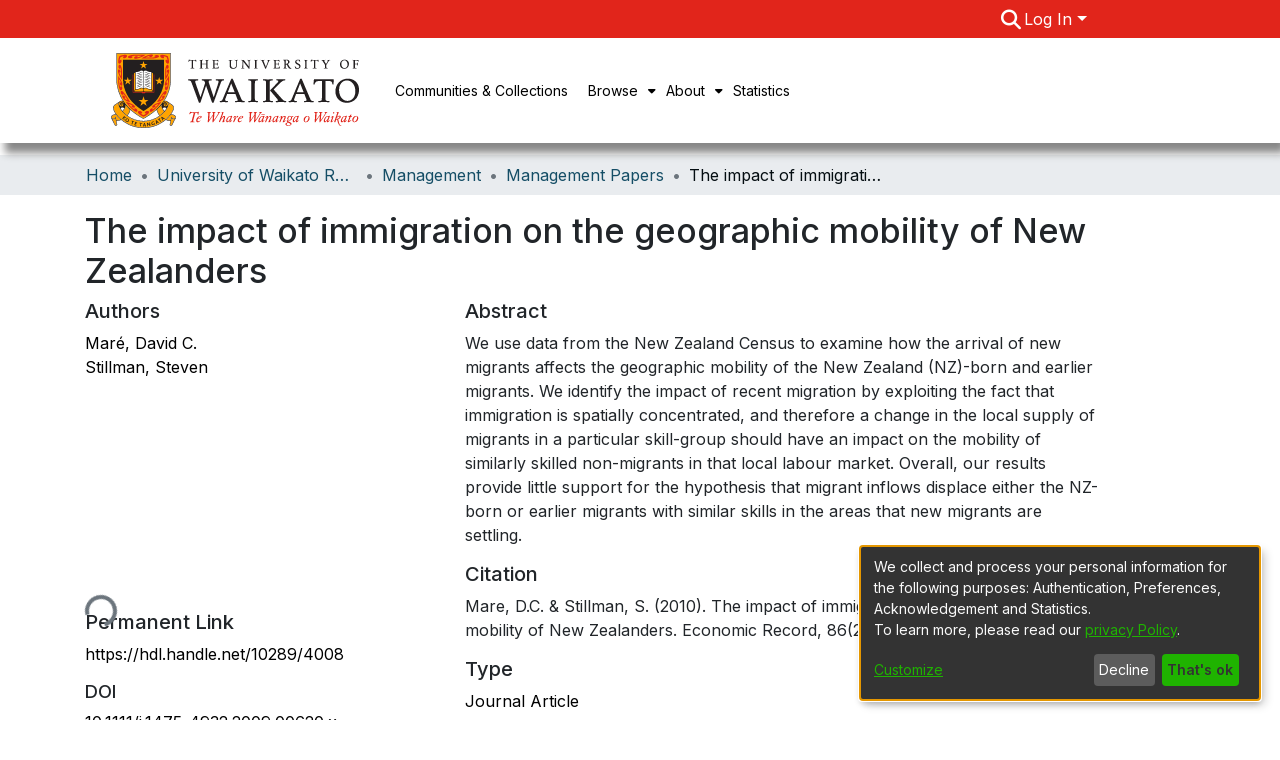

--- FILE ---
content_type: application/javascript; charset=UTF-8
request_url: https://researchcommons.waikato.ac.nz/467.c4c97a7a3112c4a8.js
body_size: 68642
content:
(self.webpackChunkdspace_angular=self.webpackChunkdspace_angular||[]).push([[467,5530,7167],{68400:(Ue,fe,n)=>{"use strict";n.d(fe,{w:()=>a});var e=n(94650);let a=(()=>{class A{constructor(){this._overrideDragOverPage=!1}overrideDragOverPage(){this._overrideDragOverPage=!0}allowDragOverPage(){this._overrideDragOverPage=!1}isAllowedDragOverPage(){return!this._overrideDragOverPage}}return A.\u0275fac=function(Z){return new(Z||A)},A.\u0275prov=e.\u0275\u0275defineInjectable({token:A,factory:A.\u0275fac,providedIn:"root"}),A})()},61208:(Ue,fe,n)=>{"use strict";n.r(fe),n.d(fe,{ConfigurationSearchPageComponent:()=>Pe});var e=n(958),a=n(72312),A=n(58881),s=n(94650),Z=n(76193),x=n(14292),te=n(36872),$=n(5360),K=n(5164),ae=n(63645),Q=n(34793),k=n(36895),O=n(35278),j=n(45245),I=n(98856),D=n(87954),H=n(3261),M=n(16797),oe=n(89383);function ce(W,Y){}function ne(W,Y){1&W&&s.\u0275\u0275template(0,ce,0,0,"ng-template")}function de(W,Y){if(1&W&&(s.\u0275\u0275elementStart(0,"div",6)(1,"div",7)(2,"div",8),s.\u0275\u0275template(3,ne,1,0,null,9),s.\u0275\u0275elementEnd()()()),2&W){s.\u0275\u0275nextContext();const C=s.\u0275\u0275reference(11);s.\u0275\u0275advance(3),s.\u0275\u0275property("ngTemplateOutlet",C)}}function U(W,Y){}function b(W,Y){1&W&&s.\u0275\u0275template(0,U,0,0,"ng-template")}function w(W,Y){if(1&W&&(s.\u0275\u0275elementStart(0,"div"),s.\u0275\u0275template(1,b,1,0,null,9),s.\u0275\u0275elementEnd()),2&W){s.\u0275\u0275nextContext();const C=s.\u0275\u0275reference(7);s.\u0275\u0275advance(1),s.\u0275\u0275property("ngTemplateOutlet",C)}}function S(W,Y){}function q(W,Y){1&W&&s.\u0275\u0275template(0,S,0,0,"ng-template")}function G(W,Y){if(1&W&&(s.\u0275\u0275elementStart(0,"ds-page-with-sidebar",10),s.\u0275\u0275template(1,q,1,0,null,9),s.\u0275\u0275elementEnd()),2&W){s.\u0275\u0275nextContext();const C=s.\u0275\u0275reference(9),v=s.\u0275\u0275reference(7);s.\u0275\u0275property("id","search-page")("sidebarContent",C),s.\u0275\u0275advance(1),s.\u0275\u0275property("ngTemplateOutlet",v)}}function re(W,Y){}function me(W,Y){1&W&&s.\u0275\u0275template(0,re,0,0,"ng-template")}function t(W,Y){if(1&W&&(s.\u0275\u0275elementStart(0,"div",8),s.\u0275\u0275template(1,me,1,0,null,9),s.\u0275\u0275projection(2),s.\u0275\u0275elementEnd()),2&W){s.\u0275\u0275nextContext(2);const C=s.\u0275\u0275reference(11);s.\u0275\u0275advance(1),s.\u0275\u0275property("ngTemplateOutlet",C)}}function we(W,Y){if(1&W){const C=s.\u0275\u0275getCurrentView();s.\u0275\u0275elementStart(0,"div",7),s.\u0275\u0275template(1,t,3,1,"div",11),s.\u0275\u0275pipe(2,"async"),s.\u0275\u0275elementStart(3,"div",12)(4,"div",13),s.\u0275\u0275element(5,"ds-view-mode-switch",14),s.\u0275\u0275elementStart(6,"button",15),s.\u0275\u0275listener("click",function(){s.\u0275\u0275restoreView(C);const F=s.\u0275\u0275nextContext();return s.\u0275\u0275resetView(F.openSidebar())}),s.\u0275\u0275pipe(7,"translate"),s.\u0275\u0275element(8,"i",16),s.\u0275\u0275text(9),s.\u0275\u0275pipe(10,"translate"),s.\u0275\u0275elementEnd()(),s.\u0275\u0275elementStart(11,"ds-themed-search-results",17),s.\u0275\u0275listener("contentChange",function(F){s.\u0275\u0275restoreView(C);const ie=s.\u0275\u0275nextContext();return s.\u0275\u0275resetView(ie.onContentChange(F))})("deselectObject",function(F){s.\u0275\u0275restoreView(C);const ie=s.\u0275\u0275nextContext();return s.\u0275\u0275resetView(ie.deselectObject.emit(F))})("selectObject",function(F){s.\u0275\u0275restoreView(C);const ie=s.\u0275\u0275nextContext();return s.\u0275\u0275resetView(ie.selectObject.emit(F))}),s.\u0275\u0275pipe(12,"async"),s.\u0275\u0275pipe(13,"async"),s.\u0275\u0275pipe(14,"async"),s.\u0275\u0275pipe(15,"async"),s.\u0275\u0275elementEnd()()()}if(2&W){const C=s.\u0275\u0275nextContext();s.\u0275\u0275advance(1),s.\u0275\u0275property("ngIf",!s.\u0275\u0275pipeBind1(2,15,C.isXsOrSm$)),s.\u0275\u0275advance(4),s.\u0275\u0275property("viewModeList",C.viewModeList)("inPlaceSearch",C.inPlaceSearch),s.\u0275\u0275advance(1),s.\u0275\u0275attribute("aria-label",s.\u0275\u0275pipeBind1(7,17,"search.sidebar.open")),s.\u0275\u0275advance(3),s.\u0275\u0275textInterpolate1(" ",s.\u0275\u0275pipeBind1(10,19,"search.sidebar.open")," "),s.\u0275\u0275advance(2),s.\u0275\u0275property("searchResults",s.\u0275\u0275pipeBind1(12,21,C.resultsRD$))("searchConfig",s.\u0275\u0275pipeBind1(13,23,C.searchOptions$))("configuration",s.\u0275\u0275pipeBind1(14,25,C.currentConfiguration$))("disableHeader",!C.searchEnabled)("linkType",C.linkType)("context",s.\u0275\u0275pipeBind1(15,27,C.currentContext$))("selectable",C.selectable)("selectionConfig",C.selectionConfig)("showCsvExport",C.showCsvExport)("showThumbnails",C.showThumbnails)}}function Ke(W,Y){if(1&W){const C=s.\u0275\u0275getCurrentView();s.\u0275\u0275elementStart(0,"ds-themed-search-sidebar",20),s.\u0275\u0275listener("changeConfiguration",function(F){s.\u0275\u0275restoreView(C);const ie=s.\u0275\u0275nextContext(2);return s.\u0275\u0275resetView(ie.changeContext(F.context))})("changeViewMode",function(){s.\u0275\u0275restoreView(C);const F=s.\u0275\u0275nextContext(2);return s.\u0275\u0275resetView(F.changeViewMode())}),s.\u0275\u0275pipe(1,"async"),s.\u0275\u0275pipe(2,"async"),s.\u0275\u0275pipe(3,"async"),s.\u0275\u0275pipe(4,"async"),s.\u0275\u0275pipe(5,"async"),s.\u0275\u0275pipe(6,"async"),s.\u0275\u0275elementEnd()}if(2&W){const C=s.\u0275\u0275nextContext(2);let v;s.\u0275\u0275property("configurationList",C.configurationList)("configuration",s.\u0275\u0275pipeBind1(1,12,C.currentConfiguration$))("currentScope",s.\u0275\u0275pipeBind1(2,14,C.currentScope$))("filters",C.filtersRD$.asObservable())("refreshFilters",C.refreshFilters)("resultCount",null==(v=s.\u0275\u0275pipeBind1(3,16,C.resultsRD$))||null==v.payload?null:v.payload.totalElements)("searchOptions",s.\u0275\u0275pipeBind1(4,18,C.searchOptions$))("sortOptionsList",s.\u0275\u0275pipeBind1(5,20,C.sortOptionsList$))("currentSortOption",s.\u0275\u0275pipeBind1(6,22,C.currentSortOptions$))("inPlaceSearch",C.inPlaceSearch)("viewModeList",C.viewModeList)("showViewModes",C.showViewModes)}}function Be(W,Y){if(1&W){const C=s.\u0275\u0275getCurrentView();s.\u0275\u0275elementStart(0,"ds-themed-search-sidebar",21),s.\u0275\u0275listener("toggleSidebar",function(){s.\u0275\u0275restoreView(C);const F=s.\u0275\u0275nextContext(2);return s.\u0275\u0275resetView(F.closeSidebar())})("changeConfiguration",function(F){s.\u0275\u0275restoreView(C);const ie=s.\u0275\u0275nextContext(2);return s.\u0275\u0275resetView(ie.changeContext(F.context))})("changeViewMode",function(){s.\u0275\u0275restoreView(C);const F=s.\u0275\u0275nextContext(2);return s.\u0275\u0275resetView(F.changeViewMode())}),s.\u0275\u0275pipe(1,"async"),s.\u0275\u0275pipe(2,"async"),s.\u0275\u0275pipe(3,"async"),s.\u0275\u0275pipe(4,"async"),s.\u0275\u0275pipe(5,"async"),s.\u0275\u0275pipe(6,"async"),s.\u0275\u0275elementEnd()}if(2&W){const C=s.\u0275\u0275nextContext(2);let v;s.\u0275\u0275property("configurationList",C.configurationList)("configuration",s.\u0275\u0275pipeBind1(1,11,C.currentConfiguration$))("currentScope",s.\u0275\u0275pipeBind1(2,13,C.currentScope$))("filters",C.filtersRD$.asObservable())("refreshFilters",C.refreshFilters)("resultCount",null==(v=s.\u0275\u0275pipeBind1(3,15,C.resultsRD$))?null:v.payload.totalElements)("searchOptions",s.\u0275\u0275pipeBind1(4,17,C.searchOptions$))("sortOptionsList",s.\u0275\u0275pipeBind1(5,19,C.sortOptionsList$))("currentSortOption",s.\u0275\u0275pipeBind1(6,21,C.currentSortOptions$))("viewModeList",C.viewModeList)("showViewModes",C.showViewModes)}}function Fe(W,Y){if(1&W&&(s.\u0275\u0275template(0,Ke,7,24,"ds-themed-search-sidebar",18),s.\u0275\u0275pipe(1,"async"),s.\u0275\u0275template(2,Be,7,23,"ds-themed-search-sidebar",19),s.\u0275\u0275pipe(3,"async")),2&W){const C=s.\u0275\u0275nextContext();s.\u0275\u0275property("ngIf",!s.\u0275\u0275pipeBind1(1,2,C.isXsOrSm$)),s.\u0275\u0275advance(2),s.\u0275\u0275property("ngIf",s.\u0275\u0275pipeBind1(3,4,C.isXsOrSm$))}}function X(W,Y){if(1&W&&(s.\u0275\u0275element(0,"ds-themed-search-form",26),s.\u0275\u0275pipe(1,"async"),s.\u0275\u0275pipe(2,"async"),s.\u0275\u0275pipe(3,"translate")),2&W){const C=s.\u0275\u0275nextContext(2);let v,F;s.\u0275\u0275property("query",null==(v=s.\u0275\u0275pipeBind1(1,6,C.searchOptions$))?null:v.query)("scope",null==(F=s.\u0275\u0275pipeBind1(2,8,C.searchOptions$))?null:F.scope)("currentUrl",C.searchLink)("showScopeSelector",C.showScopeSelector)("inPlaceSearch",C.inPlaceSearch)("searchPlaceholder",s.\u0275\u0275pipeBind1(3,10,C.searchFormPlaceholder))}}function be(W,Y){if(1&W&&s.\u0275\u0275element(0,"ds-search-labels",27),2&W){const C=s.\u0275\u0275nextContext(2);s.\u0275\u0275property("inPlaceSearch",C.inPlaceSearch)}}function L(W,Y){if(1&W&&(s.\u0275\u0275template(0,X,4,12,"ds-themed-search-form",22),s.\u0275\u0275elementStart(1,"div",23)(2,"div",24),s.\u0275\u0275template(3,be,1,1,"ds-search-labels",25),s.\u0275\u0275elementEnd()()),2&W){const C=s.\u0275\u0275nextContext();s.\u0275\u0275property("ngIf",C.searchEnabled),s.\u0275\u0275advance(3),s.\u0275\u0275property("ngIf",C.searchEnabled)}}const J=[[["","additionalSearchOptions",""]]],xe=["[additionalSearchOptions]"];let Pe=(()=>{class W extends A.SearchComponent{constructor(C,v,F,ie,De,Qe,$e,Oe){super(C,v,F,ie,De,Qe,$e,Oe),this.service=C,this.sidebarService=v,this.windowService=F,this.searchConfigService=ie,this.routeService=De,this.router=Qe,this.appConfig=$e,this.platformId=Oe}}return W.\u0275fac=function(C){return new(C||W)(s.\u0275\u0275directiveInject(K.o),s.\u0275\u0275directiveInject(a.P),s.\u0275\u0275directiveInject(e.I3),s.\u0275\u0275directiveInject(x.SEARCH_CONFIG_SERVICE),s.\u0275\u0275directiveInject($.MZ),s.\u0275\u0275directiveInject(Q.F0),s.\u0275\u0275directiveInject(ae.q),s.\u0275\u0275directiveInject(s.PLATFORM_ID))},W.\u0275cmp=s.\u0275\u0275defineComponent({type:W,selectors:[["ds-configuration-search-page"]],features:[s.\u0275\u0275ProvidersFeature([{provide:x.SEARCH_CONFIG_SERVICE,useClass:te.U}]),s.\u0275\u0275InheritDefinitionFeature],ngContentSelectors:xe,decls:12,vars:9,consts:[["class","container",4,"ngIf"],[4,"ngIf"],[3,"id","sidebarContent",4,"ngIf"],["searchContent",""],["sidebarContent",""],["searchForm",""],[1,"container"],[1,"row"],[1,"col-12"],[4,"ngTemplateOutlet"],[3,"id","sidebarContent"],["class","col-12",4,"ngIf"],["id","search-content",1,"col-12"],[1,"d-block","d-md-none","search-controls","clearfix"],[3,"viewModeList","inPlaceSearch"],["aria-controls","search-sidebar-content",1,"btn","btn-outline-primary","float-right","open-sidebar",3,"click"],[1,"fas","fa-sliders"],[3,"searchResults","searchConfig","configuration","disableHeader","linkType","context","selectable","selectionConfig","showCsvExport","showThumbnails","contentChange","deselectObject","selectObject"],["id","search-sidebar",3,"configurationList","configuration","currentScope","filters","refreshFilters","resultCount","searchOptions","sortOptionsList","currentSortOption","inPlaceSearch","viewModeList","showViewModes","changeConfiguration","changeViewMode",4,"ngIf"],["id","search-sidebar-sm",3,"configurationList","configuration","currentScope","filters","refreshFilters","resultCount","searchOptions","sortOptionsList","currentSortOption","viewModeList","showViewModes","toggleSidebar","changeConfiguration","changeViewMode",4,"ngIf"],["id","search-sidebar",3,"configurationList","configuration","currentScope","filters","refreshFilters","resultCount","searchOptions","sortOptionsList","currentSortOption","inPlaceSearch","viewModeList","showViewModes","changeConfiguration","changeViewMode"],["id","search-sidebar-sm",3,"configurationList","configuration","currentScope","filters","refreshFilters","resultCount","searchOptions","sortOptionsList","currentSortOption","viewModeList","showViewModes","toggleSidebar","changeConfiguration","changeViewMode"],["id","search-form",3,"query","scope","currentUrl","showScopeSelector","inPlaceSearch","searchPlaceholder",4,"ngIf"],[1,"mb-3","mb-md-1"],[1,"labels"],[3,"inPlaceSearch",4,"ngIf"],["id","search-form",3,"query","scope","currentUrl","showScopeSelector","inPlaceSearch","searchPlaceholder"],[3,"inPlaceSearch"]],template:function(C,v){1&C&&(s.\u0275\u0275projectionDef(J),s.\u0275\u0275template(0,de,4,1,"div",0),s.\u0275\u0275pipe(1,"async"),s.\u0275\u0275template(2,w,2,1,"div",1),s.\u0275\u0275pipe(3,"async"),s.\u0275\u0275template(4,G,2,3,"ds-page-with-sidebar",2),s.\u0275\u0275pipe(5,"async"),s.\u0275\u0275template(6,we,16,29,"ng-template",null,3,s.\u0275\u0275templateRefExtractor),s.\u0275\u0275template(8,Fe,4,6,"ng-template",null,4,s.\u0275\u0275templateRefExtractor),s.\u0275\u0275template(10,L,4,2,"ng-template",null,5,s.\u0275\u0275templateRefExtractor)),2&C&&(s.\u0275\u0275property("ngIf",s.\u0275\u0275pipeBind1(1,3,v.isXsOrSm$)),s.\u0275\u0275advance(2),s.\u0275\u0275property("ngIf",!v.showSidebar&&s.\u0275\u0275pipeBind1(3,5,v.initialized$)),s.\u0275\u0275advance(2),s.\u0275\u0275property("ngIf",v.showSidebar&&s.\u0275\u0275pipeBind1(5,7,v.initialized$)))},dependencies:[k.O5,k.tP,O.p,j.R,I.$,D.B,H.g,M.H,k.Ov,oe.X$],styles:["@media (max-width: 991.98px){.container[_ngcontent-%COMP%]{width:60%;max-width:none}}  .search-controls{margin-bottom:var(--bs-spacer)}"],data:{animation:[Z.z]},changeDetection:0}),W})()},44932:(Ue,fe,n)=>{"use strict";n.d(fe,{R:()=>Z});var e=n(25330),a=n(94650);function A(x,te){}const s=["*"];let Z=(()=>{class x extends e.F{constructor(){super(...arguments),this.inAndOutputNames=["context","configuration","fixedFilterQuery","inPlaceSearch","searchEnabled","sideBarWidth"]}getComponentName(){return"ConfigurationSearchPageComponent"}importThemedComponent($){return n(73835)(`./${$}/app/search-page/configuration-search-page.component`)}importUnthemedComponent(){return Promise.resolve().then(n.bind(n,61208))}}return x.\u0275fac=function(){let te;return function(K){return(te||(te=a.\u0275\u0275getInheritedFactory(x)))(K||x)}}(),x.\u0275cmp=a.\u0275\u0275defineComponent({type:x,selectors:[["ds-themed-configuration-search-page"]],inputs:{configuration:"configuration",fixedFilterQuery:"fixedFilterQuery",inPlaceSearch:"inPlaceSearch",searchEnabled:"searchEnabled",sideBarWidth:"sideBarWidth",configuration$:"configuration$",context:"context"},features:[a.\u0275\u0275InheritDefinitionFeature],ngContentSelectors:s,decls:5,vars:0,consts:[["vcr",""],["content",""]],template:function($,K){1&$&&(a.\u0275\u0275projectionDef(),a.\u0275\u0275template(0,A,0,0,"ng-template",null,0,a.\u0275\u0275templateRefExtractor),a.\u0275\u0275elementStart(2,"div",null,1),a.\u0275\u0275projection(4),a.\u0275\u0275elementEnd())},encapsulation:2}),x})()},66212:(Ue,fe,n)=>{"use strict";n.d(fe,{B:()=>Zt,_:()=>sn});var e=n(94650),a=n(19672),A=n(28231),s=n(93571),Z=n(37548),x=n(28571),te=n(81907),$=n(96807),K=n(41850),ae=n(11656),Q=n(49210),k=n(24702),O=n(16125),j=n(28554),I=n(74043),D=n(88766),H=n(86471),M=n(42803),oe=n(21650),ce=n(66319),ne=n(79001),de=n(22280),U=n(19869),b=n(45014),w=n(13457),S=n(40367),q=n(63900),G=n(95698),re=n(54004),me=n(68675),t=n(39841),we=n(34827),Ke=n(88002),Be=n(51117),Fe=n(8671),X=n(53905),be=n(55648),L=n(68285),J=n(83639),xe=n(74297),Pe=n(84412),W=n(79300),Y=n(28858),C=n(86421),v=n(93369),F=n(4900),ie=n(34780),De=n(33036),Qe=n(78103),$e=n(7973),Oe=n(63645),E=n(49454),h=n(89383),u=n(9769),m=n(89653),V=n(36895),R=n(24006),Me=n(77410);const et=["componentViewContainer"],He=function(Ee,qe){return[Ee,qe]};function bn(Ee,qe){if(1&Ee&&(e.\u0275\u0275element(0,"label",11),e.\u0275\u0275pipe(1,"translate"),e.\u0275\u0275pipe(2,"translate")),2&Ee){const ee=e.\u0275\u0275nextContext();e.\u0275\u0275property("id","label_"+ee.model.id)("for",ee.id)("innerHTML",ee.model.required&&ee.model.label?e.\u0275\u0275pipeBind1(1,4,ee.model.label)+" *":e.\u0275\u0275pipeBind1(2,6,ee.model.label),e.\u0275\u0275sanitizeHtml)("ngClass",e.\u0275\u0275pureFunction2(8,He,ee.getClass("element","label"),ee.getClass("grid","label")))}}function vt(Ee,qe){1&Ee&&e.\u0275\u0275elementContainer(0)}function mt(Ee,qe){if(1&Ee&&(e.\u0275\u0275element(0,"small",12),e.\u0275\u0275pipe(1,"translate")),2&Ee){const ee=e.\u0275\u0275nextContext();e.\u0275\u0275property("innerHTML",e.\u0275\u0275pipeBind1(1,2,ee.model.hint),e.\u0275\u0275sanitizeHtml)("ngClass",ee.getClass("element","hint"))}}function he(Ee,qe){1&Ee&&e.\u0275\u0275element(0,"div",13)}function dt(Ee,qe){if(1&Ee&&(e.\u0275\u0275elementStart(0,"small",16),e.\u0275\u0275text(1),e.\u0275\u0275pipe(2,"translate"),e.\u0275\u0275elementEnd()),2&Ee){const ee=qe.$implicit,ve=e.\u0275\u0275nextContext(2);e.\u0275\u0275advance(1),e.\u0275\u0275textInterpolate(e.\u0275\u0275pipeBind2(2,1,ee,ve.model.validators))}}function Ne(Ee,qe){if(1&Ee&&(e.\u0275\u0275elementStart(0,"div",14),e.\u0275\u0275template(1,dt,3,4,"small",15),e.\u0275\u0275elementEnd()),2&Ee){const ee=e.\u0275\u0275nextContext();e.\u0275\u0275property("id",ee.id+"_errors")("ngClass",e.\u0275\u0275pureFunction2(3,He,ee.getClass("element","errors"),ee.getClass("grid","errors"))),e.\u0275\u0275advance(1),e.\u0275\u0275property("ngForOf",ee.errorMessages)}}function it(Ee,qe){if(1&Ee&&(e.\u0275\u0275elementStart(0,"option",21),e.\u0275\u0275text(1),e.\u0275\u0275elementEnd()),2&Ee){const ee=qe.$implicit;e.\u0275\u0275property("value",ee.code),e.\u0275\u0275advance(1),e.\u0275\u0275textInterpolate(ee.display)}}const Jt=function(){return{standalone:!0}};function hn(Ee,qe){if(1&Ee){const ee=e.\u0275\u0275getCurrentView();e.\u0275\u0275elementStart(0,"div",17)(1,"select",18,19),e.\u0275\u0275listener("ngModelChange",function(Ge){e.\u0275\u0275restoreView(ee);const tt=e.\u0275\u0275nextContext();return e.\u0275\u0275resetView(tt.model.language=Ge)})("blur",function(Ge){e.\u0275\u0275restoreView(ee);const tt=e.\u0275\u0275nextContext();return e.\u0275\u0275resetView(tt.onBlur(Ge))})("change",function(Ge){e.\u0275\u0275restoreView(ee);const tt=e.\u0275\u0275nextContext();return e.\u0275\u0275resetView(tt.onChangeLanguage(Ge))}),e.\u0275\u0275template(3,it,2,2,"option",20),e.\u0275\u0275elementEnd()()}if(2&Ee){const ee=e.\u0275\u0275nextContext();e.\u0275\u0275advance(1),e.\u0275\u0275property("disabled",ee.model.readOnly)("ngModel",ee.model.language)("ngModelOptions",e.\u0275\u0275pureFunction0(4,Jt)),e.\u0275\u0275advance(2),e.\u0275\u0275property("ngForOf",ee.model.languageCodes)}}function at(Ee,qe){if(1&Ee){const ee=e.\u0275\u0275getCurrentView();e.\u0275\u0275elementStart(0,"div",22)(1,"button",23),e.\u0275\u0275listener("click",function(Ge){return e.\u0275\u0275restoreView(ee),e.\u0275\u0275nextContext().openLookup(),e.\u0275\u0275resetView(Ge.stopPropagation())}),e.\u0275\u0275pipe(2,"translate"),e.\u0275\u0275pipe(3,"translate"),e.\u0275\u0275element(4,"i",24),e.\u0275\u0275elementEnd()()}2&Ee&&(e.\u0275\u0275advance(1),e.\u0275\u0275propertyInterpolate("ngbTooltip",e.\u0275\u0275pipeBind1(2,2,"form.lookup-help")),e.\u0275\u0275attribute("aria-label",e.\u0275\u0275pipeBind1(3,4,"form.lookup-help")))}function Ft(Ee,qe){1&Ee&&e.\u0275\u0275elementContainer(0)}function Yt(Ee,qe){if(1&Ee){const ee=e.\u0275\u0275getCurrentView();e.\u0275\u0275elementStart(0,"ds-existing-metadata-list-element",27),e.\u0275\u0275listener("remove",function(){e.\u0275\u0275restoreView(ee);const Ge=e.\u0275\u0275nextContext(2);return e.\u0275\u0275resetView(Ge.onRemove())}),e.\u0275\u0275pipe(1,"async"),e.\u0275\u0275pipe(2,"async"),e.\u0275\u0275elementEnd()}if(2&Ee){const ee=e.\u0275\u0275nextContext(2);e.\u0275\u0275property("reoRel",e.\u0275\u0275pipeBind1(1,6,ee.relationshipValue$))("submissionItem",e.\u0275\u0275pipeBind1(2,8,ee.item$))("listId",ee.listId)("metadataFields",ee.model.metadataFields)("submissionId",ee.model.submissionId)("relationshipOptions",ee.model.relationship)}}const St=function(Ee){return{"d-block pb-2 pt-2":Ee}};function an(Ee,qe){if(1&Ee&&(e.\u0275\u0275element(0,"ds-existing-relation-list-element",28),e.\u0275\u0275pipe(1,"async"),e.\u0275\u0275pipe(2,"async")),2&Ee){const ee=e.\u0275\u0275nextContext(2);e.\u0275\u0275property("ngClass",e.\u0275\u0275pureFunction1(11,St,!(null!=ee.context&&ee.context.index)))("reoRel",e.\u0275\u0275pipeBind1(1,7,ee.relationshipValue$))("submissionItem",e.\u0275\u0275pipeBind1(2,9,ee.item$))("listId",ee.listId)("metadataFields",ee.model.metadataFields)("submissionId",ee.model.submissionId)("relationshipOptions",ee.model.relationship)}}function zt(Ee,qe){if(1&Ee&&(e.\u0275\u0275element(0,"small",12),e.\u0275\u0275pipe(1,"translate")),2&Ee){const ee=e.\u0275\u0275nextContext(2);e.\u0275\u0275property("innerHTML",e.\u0275\u0275pipeBind1(1,2,ee.model.hint),e.\u0275\u0275sanitizeHtml)("ngClass",ee.getClass("element","hint"))}}function fn(Ee,qe){if(1&Ee&&(e.\u0275\u0275elementContainerStart(0),e.\u0275\u0275template(1,Yt,3,10,"ds-existing-metadata-list-element",25),e.\u0275\u0275template(2,an,3,13,"ds-existing-relation-list-element",26),e.\u0275\u0275template(3,zt,2,4,"small",5),e.\u0275\u0275element(4,"div",13),e.\u0275\u0275elementContainerEnd()),2&Ee){const ee=e.\u0275\u0275nextContext();e.\u0275\u0275advance(1),e.\u0275\u0275property("ngIf",ee.model.hasSelectableMetadata),e.\u0275\u0275advance(1),e.\u0275\u0275property("ngIf",!ee.model.hasSelectableMetadata),e.\u0275\u0275advance(1),e.\u0275\u0275property("ngIf",ee.hasHint&&(!1===ee.model.repeatable||(null==ee.context?null:ee.context.index)===(null==ee.context||null==ee.context.context||null==ee.context.context.groups?null:ee.context.context.groups.length)-1)&&(!ee.showErrorMessages||0===ee.errorMessages.length))}}const pt=function(Ee){return{$implicit:Ee}},tn=function(Ee,qe){return{"form-row":Ee,"d-none":qe}},_n=["*"];function sn(Ee){switch(Ee.type){case a.i9b:return ne.s;case a.fSU:return A.Gy;case a.aTt:return Ee instanceof ae.R?D.d:A.P2;case a.VId:return Ee.inline?A.qz:U.u;case a.Qam:return ce.i;case a.X9S:return A.Zu;case a.e6P:return Ee instanceof Q.s?D.d:A.TE;case a.Lq6:return A.QB;case a.Pdh:return A.Sb;case a.BKB:return A.XX;case Z.n:return H.r;case x.v:return M.D;case te.D:return j.V;case Qe.Q:return de.H;case $.L:return I.H;case K.d:case O.S:return oe.G;case X.W:return Fe.x;case b.c:return w._;default:return null}}let Zt=(()=>{class Ee extends a.wT7{constructor(ee,ve,Ge,tt,Ct,Lt,Tt,Kt,Qt,st,En,Dn,gn,nn,Rt,Bn,Kn,Fn,Ln){super(Rt,ee,Ge,tt,ve,Tt),this.componentFactoryResolver=ee,this.dynamicFormComponentService=ve,this.layoutService=Ge,this.validationService=tt,this.typeBindRelationService=Ct,this.translateService=Lt,this.relationService=Tt,this.modalService=Kt,this.relationshipService=Qt,this.selectableListService=st,this.itemService=En,this.zone=Dn,this.store=gn,this.submissionObjectService=nn,this.ref=Rt,this.formService=Bn,this.formBuilderService=Kn,this.submissionService=Fn,this.appConfig=Ln,this.asBootstrapFormGroup=!1,this.bindId=!0,this.context=null,this.hasErrorMessaging=!1,this.layout=null,this.subs=[],this.blur=new e.EventEmitter,this.change=new e.EventEmitter,this.focus=new e.EventEmitter,this.customEvent=new e.EventEmitter,this.fetchThumbnail=this.appConfig.browseBy.showThumbnails}get componentType(){return sn(this.model)}ngOnInit(){this.isRelationship=(0,k.Uh)(this.model.relationship);const ee=(0,k.Uh)(this.model.relationshipConfig);if(this.isRelationship||ee){const ve=this.model.relationshipConfig||this.model.relationship,Ge=Object.assign(new ie.u,ve);if(this.listId=`list-${this.model.submissionId}-${Ge.relationshipType}`,this.setItem(),ee||!this.model.repeatable){const tt=this.selectableListService.getSelectableList(this.listId).pipe((0,S.s)(Ct=>(0,k.xI)(Ct)),(0,q.w)(()=>this.item$.pipe((0,G.q)(1))),(0,q.w)(Ct=>{const Lt=this.relationshipService.getItemRelationshipsByLabel(Ct,Ge.relationshipType,void 0,!0,!0,(0,v.l)("leftItem"),(0,v.l)("rightItem"),(0,v.l)("relationshipType"));return Lt.pipe((0,L.Gp)(),(0,L.qP)()).subscribe(Tt=>{Tt.forEach(Kt=>{const Qt=Ct.firstMetadata(Ge.metadataField,{authority:`${W.O_}${Kt.id}`}),st=Ct.firstMetadata(this.model.metadataFields,{authority:`${W.O_}${Kt.id}`});(0,k.Uh)(Qt)&&(0,k.UE)(Qt.value)&&(0,k.Uh)(st)&&(0,k.UE)(st.value)&&this.relationshipService.setNameVariant(this.listId,Qt.value,st.value)})}),Lt.pipe((0,F.Sv)(Ct.uuid),(0,L.xw)(),(0,re.U)(Tt=>Tt.payload.page.map(Kt=>Object.assign(new Pe.T,{indexableObject:Kt}))))})).subscribe(Ct=>this.selectableListService.select(this.listId,Ct));this.subs.push(tt)}if(this.value=(0,k.Uh)(this.model.metadataValue)?Object.assign(new $e.u,this.model.metadataValue):Object.assign(new $e.u,this.model.value),(0,k.Uh)(this.value)&&this.value.isVirtual){const tt=this.relationshipService.findById(this.value.virtualValue,!0,!0,...(0,E.IX)(this.fetchThumbnail,this.appConfig.item.showAccessStatuses)).pipe((0,L.g1)(),(0,L.xe)());this.relationshipValue$=(0,t.a)([this.item$.pipe((0,G.q)(1)),tt]).pipe((0,q.w)(([Ct,Lt])=>Lt.leftItem.pipe((0,L.g1)(),(0,L.xe)(),(0,re.U)(Tt=>new s.zw(Lt,Tt.uuid!==Ct.uuid,this.store,this.model.submissionId)))),(0,me.O)(void 0))}}}get isCheckbox(){return this.model.type===a.fSU||this.model.type===b.c}ngOnChanges(ee){ee&&!this.isRelationship&&(0,k.Uh)(this.group.get(this.model.id))&&(super.ngOnChanges(ee),this.model&&this.model.placeholder&&(this.model.placeholder=this.translateService.instant(this.model.placeholder)),this.model.typeBindRelations&&this.model.typeBindRelations.length>0&&this.subscriptions.push(...this.typeBindRelationService.subscribeRelations(this.model,this.control)))}ngDoCheck(){(0,k.pT)(this.showErrorMessagesPreviousStage)&&this.showErrorMessagesPreviousStage!==this.showErrorMessages&&(this.showErrorMessagesPreviousStage=this.showErrorMessages,this.forceShowErrorDetection())}ngAfterViewInit(){this.showErrorMessagesPreviousStage=this.showErrorMessages}createFormControlComponent(){if(super.createFormControlComponent(),null!==this.componentType){let ee;this.context&&this.context instanceof a.NJD&&(ee=this.context.index);const ve=this.dynamicFormComponentService.getFormControlRef(this.model,ee);ve&&(ve.formModel=this.formModel,ve.formGroup=this.formGroup)}}forceShowErrorDetection(){this.showErrorMessages&&(this.destroyFormControlComponent(),this.createFormControlComponent())}onChangeLanguage(ee){(0,k.UE)(this.model.value)&&this.onChange(ee)}hasRelationship(){return(0,k.UE)(this.model)&&this.model.hasOwnProperty("relationship")&&(0,k.UE)(this.model.relationship)}isVirtual(){const ee=this.model.metadataValue;return(0,k.UE)(ee)&&ee.isVirtual}hasResultsSelected(){return this.model.value.pipe((0,re.U)(ee=>(0,k.UE)(ee)))}openLookup(){this.modalRef=this.modalService.open(be.i,{size:"lg"}),(0,k.Uh)(this.model.value)&&(this.focus.emit({$event:new Event("focus"),context:this.context,control:this.control,model:this.model,type:a.nm_.Focus}),this.change.emit({$event:new Event("change"),context:this.context,control:this.control,model:this.model,type:a.nm_.Change})),this.submissionService.dispatchSave(this.model.submissionId);const ee=this.modalRef.componentInstance;(0,k.Uh)(this.model.value)&&!this.model.readOnly&&("string"==typeof this.model.value?ee.query=this.model.value:"string"==typeof this.model.value.value&&(ee.query=this.model.value.value)),ee.repeatable=this.model.repeatable,ee.listId=this.listId,ee.relationshipOptions=this.model.relationship,ee.label=this.model.relationship.relationshipType,ee.metadataFields=this.model.metadataFields,ee.item=this.item,ee.collection=this.collection,ee.submissionId=this.model.submissionId}onRemove(){const ee=this.context.context,ve=this.formBuilderService.getPath(ee),Ge=this.group.root.get(ve);this.formBuilderService.removeFormArrayGroup(this.context.index,Ge,ee),0===this.model.parent.context.groups.length&&this.formBuilderService.addFormArrayGroup(Ge,ee)}ngOnDestroy(){this.subs.filter(ee=>(0,k.Uh)(ee)).forEach(ee=>ee.unsubscribe())}get hasHint(){return(0,k.UE)(this.model.hint)&&"&nbsp;"!==this.model.hint}setItem(){const ee=this.submissionObjectService.findById(this.model.submissionId,!0,!0,(0,v.l)("item"),(0,v.l)("collection")).pipe((0,L.g1)(),(0,L.xe)());this.item$=ee.pipe((0,q.w)(Ge=>Ge.item.pipe((0,L.g1)(),(0,L.xe)())));const ve=ee.pipe((0,q.w)(Ge=>Ge.collection.pipe((0,L.g1)(),(0,L.xe)())));this.subs.push(this.item$.subscribe(Ge=>this.item=Ge)),this.subs.push(ve.subscribe(Ge=>this.collection=Ge))}}return Ee.\u0275fac=function(ee){return new(ee||Ee)(e.\u0275\u0275directiveInject(e.ComponentFactoryResolver),e.\u0275\u0275directiveInject(a.rJA),e.\u0275\u0275directiveInject(a.vnf),e.\u0275\u0275directiveInject(a.fhz),e.\u0275\u0275directiveInject(we.R),e.\u0275\u0275directiveInject(h.sK),e.\u0275\u0275directiveInject(a.uTg),e.\u0275\u0275directiveInject(u.FF),e.\u0275\u0275directiveInject(Ke.U),e.\u0275\u0275directiveInject(Be.w),e.\u0275\u0275directiveInject(J.S),e.\u0275\u0275directiveInject(e.NgZone),e.\u0275\u0275directiveInject(m.yh),e.\u0275\u0275directiveInject(xe.O),e.\u0275\u0275directiveInject(e.ChangeDetectorRef),e.\u0275\u0275directiveInject(Y.o),e.\u0275\u0275directiveInject(De.c),e.\u0275\u0275directiveInject(C.b),e.\u0275\u0275directiveInject(Oe.q))},Ee.\u0275cmp=e.\u0275\u0275defineComponent({type:Ee,selectors:[["ds-dynamic-form-control-container"]],contentQueries:function(ee,ve,Ge){if(1&ee&&e.\u0275\u0275contentQuery(Ge,a.ATj,4),2&ee){let tt;e.\u0275\u0275queryRefresh(tt=e.\u0275\u0275loadQuery())&&(ve.contentTemplateList=tt)}},viewQuery:function(ee,ve){if(1&ee&&e.\u0275\u0275viewQuery(et,7,e.ViewContainerRef),2&ee){let Ge;e.\u0275\u0275queryRefresh(Ge=e.\u0275\u0275loadQuery())&&(ve.componentViewContainerRef=Ge.first)}},inputs:{inputTemplateList:["templates","inputTemplateList"],hasMetadataModel:"hasMetadataModel",formId:"formId",formGroup:"formGroup",formModel:"formModel",asBootstrapFormGroup:"asBootstrapFormGroup",bindId:"bindId",context:"context",group:"group",hostClass:"hostClass",hasErrorMessaging:"hasErrorMessaging",layout:"layout",model:"model"},outputs:{blur:"dfBlur",change:"dfChange",focus:"dfFocus",customEvent:"ngbEvent"},features:[e.\u0275\u0275InheritDefinitionFeature,e.\u0275\u0275NgOnChangesFeature],ngContentSelectors:_n,decls:16,vars:27,consts:[[3,"formGroup","ngClass"],[3,"id","for","innerHTML","ngClass",4,"ngIf"],[4,"ngTemplateOutlet","ngTemplateOutletContext"],[3,"ngClass"],["componentViewContainer",""],["class","text-muted ds-hint",3,"innerHTML","ngClass",4,"ngIf"],["class","clearfix w-100 mb-2",4,"ngIf"],[3,"id","ngClass",4,"ngIf"],["class","col-xs-2",4,"ngIf"],["class","col-auto text-center",4,"ngIf"],[4,"ngIf"],[3,"id","for","innerHTML","ngClass"],[1,"text-muted","ds-hint",3,"innerHTML","ngClass"],[1,"clearfix","w-100","mb-2"],[3,"id","ngClass"],["class","invalid-feedback d-block",4,"ngFor","ngForOf"],[1,"invalid-feedback","d-block"],[1,"col-xs-2"],["required","",1,"form-control",3,"disabled","ngModel","ngModelOptions","ngModelChange","blur","change"],["language","ngModel"],[3,"value",4,"ngFor","ngForOf"],[3,"value"],[1,"col-auto","text-center"],["type","button","placement","top","data-test","lookup-button",1,"btn","btn-secondary",3,"ngbTooltip","click"],[1,"fa","fa-search"],[3,"reoRel","submissionItem","listId","metadataFields","submissionId","relationshipOptions","remove",4,"ngIf"],[3,"ngClass","reoRel","submissionItem","listId","metadataFields","submissionId","relationshipOptions",4,"ngIf"],[3,"reoRel","submissionItem","listId","metadataFields","submissionId","relationshipOptions","remove"],[3,"ngClass","reoRel","submissionItem","listId","metadataFields","submissionId","relationshipOptions"]],template:function(ee,ve){1&ee&&(e.\u0275\u0275projectionDef(),e.\u0275\u0275elementStart(0,"div",0),e.\u0275\u0275template(1,bn,3,11,"label",1),e.\u0275\u0275template(2,vt,1,0,"ng-container",2),e.\u0275\u0275elementStart(3,"div",3)(4,"div",3)(5,"div"),e.\u0275\u0275elementContainer(6,null,4),e.\u0275\u0275elementEnd(),e.\u0275\u0275template(8,mt,2,4,"small",5),e.\u0275\u0275template(9,he,1,0,"div",6),e.\u0275\u0275template(10,Ne,2,6,"div",7),e.\u0275\u0275elementEnd(),e.\u0275\u0275template(11,hn,4,5,"div",8),e.\u0275\u0275template(12,at,5,6,"div",9),e.\u0275\u0275elementEnd(),e.\u0275\u0275template(13,Ft,1,0,"ng-container",2),e.\u0275\u0275template(14,fn,5,3,"ng-container",10),e.\u0275\u0275projection(15),e.\u0275\u0275elementEnd()),2&ee&&(e.\u0275\u0275classProp("form-group","GROUP"!==ve.model.type&&ve.asBootstrapFormGroup||ve.getClass("element","container").includes("form-group"))("d-none",ve.model.hidden),e.\u0275\u0275property("formGroup",ve.group)("ngClass",e.\u0275\u0275pureFunction2(19,He,ve.getClass("element","container"),ve.getClass("grid","container"))),e.\u0275\u0275advance(1),e.\u0275\u0275property("ngIf",!ve.isCheckbox&&ve.hasLabel),e.\u0275\u0275advance(1),e.\u0275\u0275property("ngTemplateOutlet",null==ve.startTemplate?null:ve.startTemplate.templateRef)("ngTemplateOutletContext",e.\u0275\u0275pureFunction1(22,pt,ve.model)),e.\u0275\u0275advance(1),e.\u0275\u0275property("ngClass",e.\u0275\u0275pureFunction2(24,tn,ve.model.hasLanguages||ve.isRelationship,(null==ve.value?null:ve.value.isVirtual)&&(ve.model.hasSelectableMetadata||(null==ve.context?null:ve.context.index)>0))),e.\u0275\u0275advance(1),e.\u0275\u0275property("ngClass",ve.getClass("grid","control")),e.\u0275\u0275advance(4),e.\u0275\u0275property("ngIf",ve.hasHint&&(ve.formBuilderService.hasArrayGroupValue(ve.model)||!ve.model.repeatable&&(!1===ve.isRelationship||null===(null==ve.value?null:ve.value.value))||!0===ve.model.repeatable&&(null==ve.context?null:ve.context.index)===(null==ve.context||null==ve.context.context||null==ve.context.context.groups?null:ve.context.context.groups.length)-1)&&(!ve.showErrorMessages||0===ve.errorMessages.length)),e.\u0275\u0275advance(1),e.\u0275\u0275property("ngIf",null!==(null==ve.context?null:ve.context.index)&&(!ve.showErrorMessages||0===ve.errorMessages.length)),e.\u0275\u0275advance(1),e.\u0275\u0275property("ngIf",!ve.model.hideErrorMessages&&ve.showErrorMessages),e.\u0275\u0275advance(1),e.\u0275\u0275property("ngIf",ve.model.languageCodes&&ve.model.languageCodes.length>0),e.\u0275\u0275advance(1),e.\u0275\u0275property("ngIf",ve.isRelationship),e.\u0275\u0275advance(1),e.\u0275\u0275property("ngTemplateOutlet",null==ve.endTemplate?null:ve.endTemplate.templateRef)("ngTemplateOutletContext",ve.model),e.\u0275\u0275advance(1),e.\u0275\u0275property("ngIf",null==ve.value?null:ve.value.isVirtual))},dependencies:[V.mk,V.sg,V.O5,V.tP,R.YN,R.Kr,R.EJ,R.JJ,R.JL,R.Q7,R.On,u._L,R.sg,s.fP,Me.t,V.Ov,h.X$],styles:["[_nghost-%COMP%]     .ds-form-input-addon{border-top-right-radius:0!important;border-bottom-right-radius:0!important;border-right:0!important}[_nghost-%COMP%]     .ds-form-input-btn{border:var(--bs-input-btn-border-width) solid var(--bs-input-border-color);border-top-left-radius:0;border-bottom-left-radius:0;border-left:0}[_nghost-%COMP%]     .ds-form-input-btn:focus{box-shadow:none!important}[_nghost-%COMP%]     button.ds-form-add-more:focus{box-shadow:none!important}[_nghost-%COMP%]     button.ds-form-add-more:focus{outline:none}[_nghost-%COMP%]     .ds-form-input-value{border-top-left-radius:0!important;border-bottom-left-radius:0!important}[_nghost-%COMP%]     .fa-spin{pointer-events:none}[_nghost-%COMP%]     .left-addon .far, [_nghost-%COMP%]     .left-addon .fas, [_nghost-%COMP%]     .left-addon i{left:0}[_nghost-%COMP%]     .right-addon .far, [_nghost-%COMP%]     .right-addon .fas, [_nghost-%COMP%]     .right-addon i{right:0}[_nghost-%COMP%]     .left-addon input{padding-left:calc(var(--bs-spacer) * 2.25)}[_nghost-%COMP%]     .right-addon input{padding-right:calc(var(--bs-spacer) * 2.25)}[_nghost-%COMP%]{display:flex;flex-direction:column;justify-content:center}[_nghost-%COMP%]     .custom-select{-webkit-appearance:none;appearance:none}"]}),Ee})()},34827:(Ue,fe,n)=>{"use strict";n.d(fe,{R:()=>$});var e=n(68675),a=n(19672),A=n(24702),s=n(33036),Z=n(7973),x=n(78103),te=n(94650);let $=(()=>{class K{constructor(Q,k,O,j){this.dynamicMatchers=Q,this.dynamicFormRelationService=k,this.formBuilderService=O,this.injector=j}getTypeBindValue(Q){let k;return k=(0,A.xI)(Q)||"string"==typeof Q?Q:Q instanceof Z.u&&Q.hasAuthority()?Q.authority:Q.value,k}getRelatedFormModel(Q){const k=[];return Q.typeBindRelations.forEach(O=>O.when.forEach(j=>{if(Q.id===j.id)throw new Error(`FormControl ${Q.id} cannot depend on itself`);const I=this.formBuilderService.getTypeBindModel();Q&&!k.some(D=>D===I)&&k.push(I)})),k}matchesCondition(Q,k){const O=Q.operator||a.F8e;return Q.when.reduce((j,I,D)=>{const H=this.formBuilderService.getTypeBindModel();let M,oe=H.value;H.type===x.Q&&(oe=H.value.map(ne=>ne[H.mandatoryField])),M=Array.isArray(oe)?[...oe.map(ne=>this.getTypeBindValue(ne))]:[this.getTypeBindValue(oe)];let ce=!(H&&Q.match===k.match);for(const ne of M){if(H&&Q.match===k.match){if(D>0&&O===a.JHc&&!j)return!1;if(D>0&&O===a.F8e&&j)return!0;if(ce=I.value===ne,ce)break}if(H&&Q.match===k.opposingMatch){if(D>0&&O===a.JHc&&j)return!0;if(D>0&&O===a.F8e&&!j)return!1;if(ce=I.value!==ne,!ce)break}}return ce},!1)}subscribeRelations(Q,k){const O=this.getRelatedFormModel(Q),j=[];return Object.values(O).forEach(I=>{if((0,A.Uh)(I)){const D=(0,A.xI)(I.value)||"string"==typeof I.value||Array.isArray(I.value)?I.value:I.value.value,M=("CHECKBOX_GROUP"===I.type?I.valueUpdates:I.valueChanges).pipe((0,e.O)(D));j.push(M.subscribe(()=>{(0,A.Uh)(this.dynamicMatchers)&&this.dynamicMatchers.forEach(oe=>{const ce=this.dynamicFormRelationService.findRelationByMatcher(Q.typeBindRelations,oe);if(void 0!==ce){const ne=this.matchesCondition(ce,oe);oe.onChange(ne,Q,k,this.injector)}})}))}}),j}getTypeBindRelations(Q){const k=[];return Q.forEach(O=>{k.push({id:"dc.type",value:O})}),[{match:a._Vz,operator:a.F8e,when:k}]}}return K.\u0275fac=function(Q){return new(Q||K)(te.\u0275\u0275inject(a.yOA,8),te.\u0275\u0275inject(a.uTg),te.\u0275\u0275inject(s.c),te.\u0275\u0275inject(te.Injector))},K.\u0275prov=te.\u0275\u0275defineInjectable({token:K,factory:K.\u0275fac}),K})()},93571:(Ue,fe,n)=>{"use strict";n.d(fe,{fP:()=>U,zw:()=>de});var e=n(94650),a=n(61135),A=n(39300),s=n(95698),x=(n(33609),n(27869)),te=n(68285),$=n(24702),K=n(84412),ae=n(51117),Q=n(35355),k=n(86421),O=n(89653),j=n(36895),I=n(48106),D=n(71966),H=n(89383);function M(b,w){1&b&&(e.\u0275\u0275elementContainerStart(0),e.\u0275\u0275element(1,"ds-themed-loading",5),e.\u0275\u0275elementContainerEnd()),2&b&&(e.\u0275\u0275advance(1),e.\u0275\u0275property("showMessage",!1))}function oe(b,w){if(1&b&&(e.\u0275\u0275elementContainerStart(0),e.\u0275\u0275element(1,"ds-metadata-representation-loader",6),e.\u0275\u0275pipe(2,"async"),e.\u0275\u0275elementContainerEnd()),2&b){const S=e.\u0275\u0275nextContext();e.\u0275\u0275advance(1),e.\u0275\u0275property("mdRepresentation",e.\u0275\u0275pipeBind1(2,1,S.metadataRepresentation$))}}class ce{constructor(w,S){this.oldIndex=w,this.newIndex=S}update(){this.oldIndex=this.newIndex}get hasMoved(){return this.oldIndex!==this.newIndex}}class de extends ce{constructor(w,S,q,G,re,me){super(re,me),this.relationship=w,this.useLeftItem=S,this.store=q,this.submissionID=G,this.relationship=w,this.useLeftItem=S}getId(){return this.relationship.id}getPlace(){return this.useLeftItem?this.relationship.rightPlace:this.relationship.leftPlace}}let U=(()=>{class b{constructor(S,q,G){this.selectableListService=S,this.store=q,this.submissionService=G,this.metadataRepresentation$=new a.X(void 0),this.remove=new e.EventEmitter,this.subs=[]}ngOnInit(){this.ngOnChanges()}ngOnChanges(){(0,$.Uh)(this.reoRel)&&this.subs.push((this.reoRel.useLeftItem?this.reoRel.relationship.leftItem:this.reoRel.relationship.rightItem).pipe((0,te.g1)(),(0,te.xe)(),(0,A.h)(q=>(0,$.Uh)(q)&&(0,$.UE)(q.uuid))).subscribe(q=>{this.relatedItem=q;const G=this.submissionItem.firstMetadata(this.relationshipOptions.metadataField,{value:this.relatedItem.uuid});if((0,$.Uh)(G)){const re=this.submissionItem.firstMetadata(this.metadataFields,{authority:G.authority}),me=Object.assign(new x.A(re),this.relatedItem);this.metadataRepresentation$.next(me)}}))}removeSelection(){this.submissionService.dispatchSave(this.submissionId),this.submissionService.getSubmissionObject(this.submissionId).pipe((0,A.h)(S=>!S.savePending&&!S.isLoading),(0,s.q)(1)).subscribe(()=>{this.selectableListService.deselectSingle(this.listId,Object.assign(new K.T,{indexableObject:this.relatedItem})),this.store.dispatch(new Q.J9(this.submissionItem,this.relatedItem,this.relationshipOptions.relationshipType,this.submissionId)),this.remove.emit()})}ngOnDestroy(){this.subs.filter(S=>(0,$.Uh)(S)).forEach(S=>S.unsubscribe())}}return b.\u0275fac=function(S){return new(S||b)(e.\u0275\u0275directiveInject(ae.w),e.\u0275\u0275directiveInject(O.yh),e.\u0275\u0275directiveInject(k.b))},b.\u0275cmp=e.\u0275\u0275defineComponent({type:b,selectors:[["ds-existing-metadata-list-element"]],inputs:{listId:"listId",submissionItem:"submissionItem",reoRel:"reoRel",metadataFields:"metadataFields",relationshipOptions:"relationshipOptions",submissionId:"submissionId"},outputs:{remove:"remove"},features:[e.\u0275\u0275NgOnChangesFeature],decls:9,vars:9,consts:[[1,"d-flex"],[1,"mr-auto","text-contents"],[4,"ngIf"],["type","button",1,"btn","btn-secondary",3,"title","click"],["aria-hidden","true",1,"fas","fa-trash"],[3,"showMessage"],[3,"mdRepresentation"]],template:function(S,q){1&S&&(e.\u0275\u0275elementStart(0,"div",0)(1,"span",1),e.\u0275\u0275template(2,M,2,1,"ng-container",2),e.\u0275\u0275pipe(3,"async"),e.\u0275\u0275template(4,oe,3,3,"ng-container",2),e.\u0275\u0275pipe(5,"async"),e.\u0275\u0275elementEnd(),e.\u0275\u0275elementStart(6,"button",3),e.\u0275\u0275listener("click",function(){return q.removeSelection()}),e.\u0275\u0275pipe(7,"translate"),e.\u0275\u0275element(8,"i",4),e.\u0275\u0275elementEnd()()),2&S&&(e.\u0275\u0275advance(2),e.\u0275\u0275property("ngIf",!e.\u0275\u0275pipeBind1(3,3,q.metadataRepresentation$)),e.\u0275\u0275advance(2),e.\u0275\u0275property("ngIf",e.\u0275\u0275pipeBind1(5,5,q.metadataRepresentation$)),e.\u0275\u0275advance(2),e.\u0275\u0275propertyInterpolate("title",e.\u0275\u0275pipeBind1(7,7,"form.remove")))},dependencies:[j.O5,I.Z,D.G,j.Ov,H.X$]}),b})()},77410:(Ue,fe,n)=>{"use strict";n.d(fe,{t:()=>ce});var e=n(94650),a=n(61135),A=n(39300),Z=(n(33609),n(68285)),x=n(24702),te=n(84412),$=n(51117),K=n(35355),ae=n(51121),k=(n(93571),n(86421)),O=n(89653),j=n(36895),I=n(48106),D=n(91538);function H(ne,de){1&ne&&(e.\u0275\u0275elementContainerStart(0),e.\u0275\u0275element(1,"ds-themed-loading",5),e.\u0275\u0275elementContainerEnd()),2&ne&&(e.\u0275\u0275advance(1),e.\u0275\u0275property("showMessage",!1))}function M(ne,de){if(1&ne&&(e.\u0275\u0275elementContainerStart(0),e.\u0275\u0275element(1,"ds-listable-object-component-loader",6),e.\u0275\u0275pipe(2,"async"),e.\u0275\u0275elementContainerEnd()),2&ne){const U=e.\u0275\u0275nextContext();e.\u0275\u0275advance(1),e.\u0275\u0275property("showLabel",!1)("viewMode",U.viewType)("object",e.\u0275\u0275pipeBind1(2,3,U.relatedItem$))}}let ce=(()=>{class ne{constructor(U,b,w){this.selectableListService=U,this.submissionService=b,this.store=w,this.relatedItem$=new a.X(void 0),this.viewType=ae.w.ListElement,this.remove=new e.EventEmitter,this.subs=[]}ngOnInit(){this.ngOnChanges()}ngOnChanges(){(0,x.Uh)(this.reoRel)&&this.subs.push((this.reoRel.useLeftItem?this.reoRel.relationship.leftItem:this.reoRel.relationship.rightItem).pipe((0,Z.g1)(),(0,Z.xe)(),(0,A.h)(b=>(0,x.Uh)(b)&&(0,x.UE)(b.uuid))).subscribe(b=>{this.relatedItem$.next(b)}))}removeSelection(){this.submissionService.dispatchSave(this.submissionId),this.selectableListService.deselectSingle(this.listId,Object.assign(new te.T,{indexableObject:this.relatedItem$.getValue()})),this.store.dispatch(new K.J9(this.submissionItem,this.relatedItem$.getValue(),this.relationshipOptions.relationshipType,this.submissionId))}ngOnDestroy(){this.subs.filter(U=>(0,x.Uh)(U)).forEach(U=>U.unsubscribe())}}return ne.\u0275fac=function(U){return new(U||ne)(e.\u0275\u0275directiveInject($.w),e.\u0275\u0275directiveInject(k.b),e.\u0275\u0275directiveInject(O.yh))},ne.\u0275cmp=e.\u0275\u0275defineComponent({type:ne,selectors:[["ds-existing-relation-list-element"]],inputs:{listId:"listId",submissionItem:"submissionItem",reoRel:"reoRel",metadataFields:"metadataFields",relationshipOptions:"relationshipOptions",submissionId:"submissionId"},outputs:{remove:"remove"},features:[e.\u0275\u0275NgOnChangesFeature],decls:8,vars:6,consts:[[1,"d-flex"],[1,"flex-grow-1","mr-auto"],[4,"ngIf"],["type","button",1,"btn","btn-secondary",3,"click"],["aria-hidden","true",1,"fas","fa-trash"],[3,"showMessage"],[3,"showLabel","viewMode","object"]],template:function(U,b){1&U&&(e.\u0275\u0275elementStart(0,"div",0)(1,"div",1),e.\u0275\u0275template(2,H,2,1,"ng-container",2),e.\u0275\u0275pipe(3,"async"),e.\u0275\u0275template(4,M,3,5,"ng-container",2),e.\u0275\u0275pipe(5,"async"),e.\u0275\u0275elementEnd(),e.\u0275\u0275elementStart(6,"button",3),e.\u0275\u0275listener("click",function(){return b.removeSelection()}),e.\u0275\u0275element(7,"i",4),e.\u0275\u0275elementEnd()()),2&U&&(e.\u0275\u0275advance(2),e.\u0275\u0275property("ngIf",!e.\u0275\u0275pipeBind1(3,2,b.relatedItem$)),e.\u0275\u0275advance(2),e.\u0275\u0275property("ngIf",e.\u0275\u0275pipeBind1(5,4,b.relatedItem$)))},dependencies:[j.O5,I.Z,D.p,j.Ov],styles:["span.text-contents[_ngcontent-%COMP%]{padding:var(--bs-btn-padding-y) 0}"]}),ne})()},79001:(Ue,fe,n)=>{"use strict";n.d(fe,{s:()=>k});var e=n(94650),a=n(19672),A=n(24702),Z=(n(18980),n(68499)),x=n(89383);function te(O,j){1&O&&e.\u0275\u0275elementContainer(0)}const $=function(O,j){return[O,j]};function K(O,j){if(1&O){const I=e.\u0275\u0275getCurrentView();e.\u0275\u0275elementStart(0,"ds-dynamic-form-control-container",11),e.\u0275\u0275listener("dfBlur",function(H){e.\u0275\u0275restoreView(I);const M=e.\u0275\u0275nextContext(2);return e.\u0275\u0275resetView(M.onBlur(H))})("dfChange",function(H){e.\u0275\u0275restoreView(I);const M=e.\u0275\u0275nextContext(2);return e.\u0275\u0275resetView(M.onChange(H))})("dfFocus",function(H){e.\u0275\u0275restoreView(I);const M=e.\u0275\u0275nextContext(2);return e.\u0275\u0275resetView(M.onFocus(H))})("ngbEvent",function(H){e.\u0275\u0275restoreView(I);const M=e.\u0275\u0275nextContext(2);return e.\u0275\u0275resetView(M.onCustomEvent(H,null,!0))}),e.\u0275\u0275elementEnd()}if(2&O){const I=j.$implicit,D=e.\u0275\u0275nextContext().$implicit,H=e.\u0275\u0275nextContext();e.\u0275\u0275classProp("d-none",I.hidden),e.\u0275\u0275property("bindId",!1)("formGroup",H.group)("formModel",H.formModel)("context",D)("group",H.getControlOfGroup(D))("hidden",I.hidden)("layout",H.formLayout)("model",I)("templates",H.templates)("ngClass",e.\u0275\u0275pureFunction2(12,$,H.getClass("element","host",I),H.getClass("grid","host",I)))}}function ae(O,j){1&O&&e.\u0275\u0275elementContainer(0)}function Q(O,j){if(1&O){const I=e.\u0275\u0275getCurrentView();e.\u0275\u0275elementStart(0,"div",5,6)(2,"div",7),e.\u0275\u0275listener("focus",function(){e.\u0275\u0275restoreView(I);const H=e.\u0275\u0275reference(1),M=e.\u0275\u0275nextContext();return e.\u0275\u0275resetView(M.addInstructionMessageToLiveRegion(H))})("keydown.space",function(H){const M=e.\u0275\u0275restoreView(I),oe=M.index,ce=M.count,ne=e.\u0275\u0275reference(1),de=e.\u0275\u0275nextContext();return e.\u0275\u0275resetView(de.toggleKeyboardDragAndDrop(H,ne,oe,ce))})("keydown.enter",function(H){const M=e.\u0275\u0275restoreView(I),oe=M.index,ce=M.count,ne=e.\u0275\u0275reference(1),de=e.\u0275\u0275nextContext();return e.\u0275\u0275resetView(de.toggleKeyboardDragAndDrop(H,ne,oe,ce))})("keydown.tab",function(){const H=e.\u0275\u0275restoreView(I),M=H.index,oe=H.count,ce=e.\u0275\u0275reference(1),ne=e.\u0275\u0275nextContext();return e.\u0275\u0275resetView(ne.stopKeyboardDragAndDrop(ce,M,oe))})("keydown.escape",function(){const H=e.\u0275\u0275restoreView(I),M=H.index,oe=H.count,ce=e.\u0275\u0275reference(1),ne=e.\u0275\u0275nextContext();return e.\u0275\u0275resetView(ne.cancelKeyboardDragAndDrop(ce,M,oe))})("keydown.arrowUp",function(H){const M=e.\u0275\u0275restoreView(I),oe=M.count,ce=M.index,ne=e.\u0275\u0275nextContext(),de=e.\u0275\u0275reference(3);return e.\u0275\u0275resetView(ne.handleArrowPress(H,de,oe,ce,"up"))})("keydown.arrowDown",function(H){const M=e.\u0275\u0275restoreView(I),oe=M.count,ce=M.index,ne=e.\u0275\u0275nextContext(),de=e.\u0275\u0275reference(3);return e.\u0275\u0275resetView(ne.handleArrowPress(H,de,oe,ce,"down"))}),e.\u0275\u0275element(3,"i",8),e.\u0275\u0275elementEnd(),e.\u0275\u0275template(4,te,1,0,"ng-container",9),e.\u0275\u0275template(5,K,1,15,"ds-dynamic-form-control-container",10),e.\u0275\u0275template(6,ae,1,0,"ng-container",9),e.\u0275\u0275elementEnd()}if(2&O){const I=j.$implicit,D=e.\u0275\u0275nextContext();e.\u0275\u0275classProp("grey-background",D.model.isInlineGroupArray),e.\u0275\u0275property("formGroupName",I.index)("ngClass",e.\u0275\u0275pureFunction2(15,$,D.getClass("element","group"),D.getClass("grid","group")))("cdkDragDisabled",D.dragDisabled)("cdkDragPreviewClass","ds-submission-reorder-dragging"),e.\u0275\u0275advance(2),e.\u0275\u0275classProp("drag-disable",D.dragDisabled),e.\u0275\u0275advance(1),e.\u0275\u0275classProp("drag-disable",D.dragDisabled),e.\u0275\u0275advance(1),e.\u0275\u0275property("ngTemplateOutlet",null==D.startTemplate?null:D.startTemplate.templateRef)("ngTemplateOutletContext",I),e.\u0275\u0275advance(1),e.\u0275\u0275property("ngForOf",I.group),e.\u0275\u0275advance(1),e.\u0275\u0275property("ngTemplateOutlet",null==D.endTemplate?null:D.endTemplate.templateRef)("ngTemplateOutletContext",I)}}let k=(()=>{class O extends a.CRj{constructor(I,D,H,M){super(I,D),this.layoutService=I,this.validationService=D,this.liveRegionService=H,this.translateService=M,this.bindId=!0,this.blur=new e.EventEmitter,this.change=new e.EventEmitter,this.focus=new e.EventEmitter,this.customEvent=new e.EventEmitter}moveSelection(I){if(I.previousIndex===I.currentIndex)return;this.model.moveGroup(I.previousIndex,I.currentIndex-I.previousIndex);const D=I.previousIndex,H=I.currentIndex;(0,A.Uh)(this.model.groups[H])&&(0,A.Uh)(this.control.controls[H])&&this.onCustomEvent({previousIndex:D,index:H,arrayModel:this.model,model:this.model.groups[H].group[0],control:this.control.controls[H]},"move")}update(I,D){const H=Object.assign({},I,{context:{index:D-1}});this.onChange(H)}get dragDisabled(){return 1===this.model.groups.length||!this.model.isDraggable}getControlOfGroup(I){return I.hasOwnProperty("startingIndex")||(I.startingIndex=I.index),this.control.get([I.startingIndex])}toggleKeyboardDragAndDrop(I,D,H,M){I.preventDefault(),this.elementBeingSorted?this.stopKeyboardDragAndDrop(D,H,M):(D.classList.add("sorting-with-keyboard"),this.elementBeingSorted=D,this.elementBeingSortedStartingIndex=H,this.liveRegionService.clear(),this.liveRegionService.addMessage(this.translateService.instant("live-region.ordering.status",{itemName:D.querySelector("input")?.value,index:H+1,length:M})))}stopKeyboardDragAndDrop(I,D,H){this.elementBeingSorted?.classList.remove("sorting-with-keyboard"),this.liveRegionService.clear(),this.elementBeingSorted&&(this.elementBeingSorted=null,this.elementBeingSortedStartingIndex=null,this.liveRegionService.addMessage(this.translateService.instant("live-region.ordering.dropped",{itemName:I.querySelector("input")?.value,index:D+1,length:H})))}handleArrowPress(I,D,H,M,oe){let ce="up"===oe?M-1:M+1;ce<0?ce=H-1:ce>=H&&(ce=0),this.elementBeingSorted?(this.model.moveGroup(M,ce-M),(0,A.Uh)(this.model.groups[ce])&&(0,A.Uh)(this.control.controls[ce])&&(this.onCustomEvent({previousIndex:M,newIndex:ce,arrayModel:this.model,model:this.model.groups[ce].group[0],control:this.control.controls[ce]},"move"),this.liveRegionService.clear(),this.liveRegionService.addMessage(this.translateService.instant("live-region.ordering.moved",{itemName:this.elementBeingSorted.querySelector("input")?.value,index:ce+1,length:H}))),I.preventDefault(),setTimeout(()=>{this.setFocusToDropListElementOfIndex(D,ce,oe)})):(I.preventDefault(),this.setFocusToDropListElementOfIndex(D,ce,oe))}cancelKeyboardDragAndDrop(I,D,H){this.model.moveGroup(D,this.elementBeingSortedStartingIndex-D),(0,A.Uh)(this.model.groups[this.elementBeingSortedStartingIndex])&&(0,A.Uh)(this.control.controls[this.elementBeingSortedStartingIndex])&&(this.onCustomEvent({previousIndex:D,newIndex:this.elementBeingSortedStartingIndex,arrayModel:this.model,model:this.model.groups[this.elementBeingSortedStartingIndex].group[0],control:this.control.controls[this.elementBeingSortedStartingIndex]},"move"),this.stopKeyboardDragAndDrop(I,this.elementBeingSortedStartingIndex,H))}setFocusToDropListElementOfIndex(I,D,H){const M=I.querySelectorAll("[cdkDragHandle]")[D];M&&(M.focus(),this.isElementInViewport(M)||M.scrollIntoView("up"===H))}isElementInViewport(I){const D=I.getBoundingClientRect();return D.top>=0&&D.left>=0&&D.bottom<=(window.innerHeight||document.documentElement.clientHeight)&&D.right<=(window.innerWidth||document.documentElement.clientWidth)}addInstructionMessageToLiveRegion(I){this.elementBeingSorted||(this.liveRegionService.clear(),this.liveRegionService.addMessage(this.translateService.instant("live-region.ordering.instructions",{itemName:I.querySelector("input")?.value})))}}return O.\u0275fac=function(I){return new(I||O)(e.\u0275\u0275directiveInject(a.vnf),e.\u0275\u0275directiveInject(a.fhz),e.\u0275\u0275directiveInject(Z.C),e.\u0275\u0275directiveInject(x.sK))},O.\u0275cmp=e.\u0275\u0275defineComponent({type:O,selectors:[["ds-dynamic-form-array"]],inputs:{bindId:"bindId",formModel:"formModel",formLayout:"formLayout",group:"group",layout:"layout",model:"model",templates:"templates"},outputs:{blur:"dfBlur",change:"dfChange",focus:"dfFocus",customEvent:"ngbEvent"},features:[e.\u0275\u0275InheritDefinitionFeature],decls:6,vars:10,consts:[[3,"formGroup"],[3,"id","formArrayName","ngClass"],["role","listbox","cdkDropList","","cdkDropListLockAxis","y",3,"cdkDropListDropped"],["dropList",""],["role","group","cdkDrag","",3,"formGroupName","ngClass","cdkDragDisabled","cdkDragPreviewClass","grey-background",4,"ngFor","ngForOf"],["role","group","cdkDrag","",3,"formGroupName","ngClass","cdkDragDisabled","cdkDragPreviewClass"],["sortableElement",""],["tabindex","0","cdkDragHandle","",1,"drag-handle",3,"focus","keydown.space","keydown.enter","keydown.tab","keydown.escape","keydown.arrowUp","keydown.arrowDown"],[1,"drag-icon","fas","fa-grip-vertical","fa-fw"],[4,"ngTemplateOutlet","ngTemplateOutletContext"],[3,"bindId","formGroup","formModel","context","group","hidden","d-none","layout","model","templates","ngClass","dfBlur","dfChange","dfFocus","ngbEvent",4,"ngFor","ngForOf"],[3,"bindId","formGroup","formModel","context","group","hidden","layout","model","templates","ngClass","dfBlur","dfChange","dfFocus","ngbEvent"]],template:function(I,D){1&I&&(e.\u0275\u0275elementContainerStart(0,0),e.\u0275\u0275elementStart(1,"div",1)(2,"div",2,3),e.\u0275\u0275listener("cdkDropListDropped",function(M){return D.moveSelection(M)}),e.\u0275\u0275pipe(4,"translate"),e.\u0275\u0275template(5,Q,7,18,"div",4),e.\u0275\u0275elementEnd()(),e.\u0275\u0275elementContainerEnd()),2&I&&(e.\u0275\u0275property("formGroup",D.group),e.\u0275\u0275advance(1),e.\u0275\u0275classProp("d-none",D.model.hidden),e.\u0275\u0275property("id",D.id)("formArrayName",D.model.id)("ngClass",D.getClass("element","control")),e.\u0275\u0275advance(1),e.\u0275\u0275attribute("aria-label",e.\u0275\u0275pipeBind1(4,8,"dynamic-form-array.sortable-list.label")),e.\u0275\u0275advance(3),e.\u0275\u0275property("ngForOf",D.model.groups))},styles:["[_nghost-%COMP%]{display:block}.drag-disable[_ngcontent-%COMP%]{visibility:hidden!important}.drag-disable[_ngcontent-%COMP%]:hover, .drag-disable[_ngcontent-%COMP%]:focus{cursor:default}.drag-disable[_ngcontent-%COMP%]:hover   .drag-icon[_ngcontent-%COMP%], .drag-disable[_ngcontent-%COMP%]:focus   .drag-icon[_ngcontent-%COMP%]{visibility:hidden!important}.cdk-drag[_ngcontent-%COMP%]{margin-left:calc(-2.3 * var(--bs-spacer));margin-right:calc(-.5 * var(--bs-spacer));padding-right:calc(.5 * var(--bs-spacer))}.cdk-drag[_ngcontent-%COMP%]   .drag-icon[_ngcontent-%COMP%]{width:calc(2 * var(--bs-spacer));color:var(--bs-gray-600);margin:var(--bs-btn-padding-y) 0;line-height:var(--bs-btn-line-height);text-indent:calc(.5 * var(--bs-spacer))}.cdk-drag[_ngcontent-%COMP%]:hover, .cdk-drag[_ngcontent-%COMP%]:focus{cursor:grab}.drag-handle[_ngcontent-%COMP%]:hover{cursor:move}.cdk-drop-list-dragging[_ngcontent-%COMP%]   .drag-handle[_ngcontent-%COMP%]{cursor:grabbing}.cdk-drag-preview[_ngcontent-%COMP%]{margin:0;padding:0}.cdk-drag-placeholder[_ngcontent-%COMP%]{opacity:0}  .sorting-with-keyboard input{background-color:var(--bs-gray-400)}"]}),O})()},13457:(Ue,fe,n)=>{"use strict";n.d(fe,{_:()=>$});var e=n(94650),a=n(28231),s=(n(45014),n(19672)),Z=n(36895),x=n(24006);const te=function(K,ae){return[K,ae]};let $=(()=>{class K extends a.Gy{constructor(Q,k){super(Q,k),this.bindId=!0,this.selected=new e.EventEmitter,this.remove=new e.EventEmitter,this.blur=new e.EventEmitter,this.change=new e.EventEmitter,this.focus=new e.EventEmitter}}return K.\u0275fac=function(Q){return new(Q||K)(e.\u0275\u0275directiveInject(s.vnf),e.\u0275\u0275directiveInject(s.fhz))},K.\u0275cmp=e.\u0275\u0275defineComponent({type:K,selectors:[["ds-custom-switch"]],inputs:{bindId:"bindId",group:"group",model:"model"},outputs:{selected:"selected",remove:"remove",blur:"blur",change:"change",focus:"focus"},features:[e.\u0275\u0275InheritDefinitionFeature],decls:4,vars:20,consts:[[1,"form-check","custom-control","custom-switch",3,"formGroup"],["type","checkbox",1,"form-check-input","custom-control-input",3,"checked","id","formControlName","indeterminate","name","ngClass","required","tabindex","value","blur","change","focus"],[1,"form-check-label","custom-control-label",3,"for"],[3,"innerHTML","ngClass"]],template:function(Q,k){1&Q&&(e.\u0275\u0275elementStart(0,"div",0)(1,"input",1),e.\u0275\u0275listener("blur",function(j){return k.onBlur(j)})("change",function(j){return k.onChange(j)})("focus",function(j){return k.onFocus(j)}),e.\u0275\u0275elementEnd(),e.\u0275\u0275elementStart(2,"label",2),e.\u0275\u0275element(3,"span",3),e.\u0275\u0275elementEnd()()),2&Q&&(e.\u0275\u0275classProp("disabled",k.model.disabled),e.\u0275\u0275property("formGroup",k.group),e.\u0275\u0275advance(1),e.\u0275\u0275classProp("is-invalid",k.showErrorMessages),e.\u0275\u0275property("checked",k.model.checked)("id",k.id)("formControlName",k.model.id)("indeterminate",k.model.indeterminate)("name",k.model.name)("ngClass",k.getClass("element","control"))("required",k.model.required)("tabindex",k.model.tabIndex)("value",k.model.value),e.\u0275\u0275advance(1),e.\u0275\u0275property("for",k.bindId&&k.model.id),e.\u0275\u0275advance(1),e.\u0275\u0275property("innerHTML",k.model.label,e.\u0275\u0275sanitizeHtml)("ngClass",e.\u0275\u0275pureFunction2(17,te,k.getClass("element","label"),k.getClass("grid","label"))))},dependencies:[Z.mk,x.Wl,x.JJ,x.JL,x.Zs,x.sg,x.u]}),K})()},45014:(Ue,fe,n)=>{"use strict";n.d(fe,{c:()=>A,p:()=>s});var e=n(97582),a=n(19672);const A="CUSTOM_SWITCH";class s extends a.dwp{constructor(x,te){super(x,te),this.type=A}}(0,e.__decorate)([(0,a.BgY)(),(0,e.__metadata)("design:type",String)],s.prototype,"type",void 0)},19869:(Ue,fe,n)=>{"use strict";n.d(fe,{u:()=>K});var e=n(94650),a=n(9769),A=n(19672),s=n(36895),Z=n(24006),x=n(25575);function te(ae,Q){if(1&ae&&e.\u0275\u0275element(0,"i",7),2&ae){const k=e.\u0275\u0275nextContext();e.\u0275\u0275classMap(k.model.toggleIcon)}}function $(ae,Q){if(1&ae&&(e.\u0275\u0275elementStart(0,"span"),e.\u0275\u0275text(1),e.\u0275\u0275elementEnd()),2&ae){const k=e.\u0275\u0275nextContext();e.\u0275\u0275advance(1),e.\u0275\u0275textInterpolate(k.model.toggleLabel)}}let K=(()=>{class ae extends A.LvC{constructor(k,O,j){super(k,O),this.layoutService=k,this.validationService=O,this.config=j,this.bindId=!0,this.blur=new e.EventEmitter,this.change=new e.EventEmitter,this.focus=new e.EventEmitter}}return ae.\u0275fac=function(k){return new(k||ae)(e.\u0275\u0275directiveInject(A.vnf),e.\u0275\u0275directiveInject(A.fhz),e.\u0275\u0275directiveInject(a.M4))},ae.\u0275cmp=e.\u0275\u0275defineComponent({type:ae,selectors:[["ds-dynamic-date-picker-inline"]],viewQuery:function(k,O){if(1&k&&e.\u0275\u0275viewQuery(a.VL,5),2&k){let j;e.\u0275\u0275queryRefresh(j=e.\u0275\u0275loadQuery())&&(O.ngbDatePicker=j.first)}},inputs:{bindId:"bindId",group:"group",layout:"layout",model:"model"},outputs:{blur:"blur",change:"change",focus:"focus"},features:[e.\u0275\u0275InheritDefinitionFeature],decls:7,vars:25,consts:[[1,"input-group",3,"formGroup"],["ngbDatepicker","",1,"form-control",3,"displayMonths","id","firstDayOfWeek","formControlName","maxDate","minDate","name","navigation","ngClass","outsideDays","placeholder","placement","weekdays","showWeekNumbers","startDate","blur","dateSelect","change","focus"],["datepicker","ngbDatepicker"],[1,"input-group-append"],["type","button",1,"btn","btn-outline-secondary",3,"dsBtnDisabled","click"],["aria-hidden","true",3,"class",4,"ngIf"],[4,"ngIf"],["aria-hidden","true"]],template:function(k,O){if(1&k){const j=e.\u0275\u0275getCurrentView();e.\u0275\u0275elementStart(0,"div",0)(1,"input",1,2),e.\u0275\u0275listener("blur",function(D){return O.onBlur(D)})("dateSelect",function(D){return O.onChange(D)})("change",function(D){return O.onChange(D)})("focus",function(D){return O.onFocus(D)}),e.\u0275\u0275elementEnd(),e.\u0275\u0275elementStart(3,"div",3)(4,"button",4),e.\u0275\u0275listener("click",function(){e.\u0275\u0275restoreView(j);const D=e.\u0275\u0275reference(2);return e.\u0275\u0275resetView(D.toggle())}),e.\u0275\u0275template(5,te,1,3,"i",5),e.\u0275\u0275template(6,$,2,1,"span",6),e.\u0275\u0275elementEnd()()()}2&k&&(e.\u0275\u0275property("formGroup",O.group),e.\u0275\u0275advance(1),e.\u0275\u0275classProp("is-invalid",O.showErrorMessages),e.\u0275\u0275property("displayMonths",O.model.getAdditional("displayMonths",O.config.displayMonths))("id",O.id)("firstDayOfWeek",O.model.getAdditional("firstDayOfWeek",O.config.firstDayOfWeek))("formControlName",O.model.id)("maxDate",O.model.max)("minDate",O.model.min)("name",O.model.name)("navigation",O.model.getAdditional("navigation",O.config.navigation))("ngClass",O.getClass("element","control"))("outsideDays",O.model.getAdditional("outsideDays",O.config.outsideDays))("placeholder",O.model.placeholder)("placement",O.model.getAdditional("placement","bottom-left"))("weekdays",O.model.getAdditional("showWeekdays",O.config.showWeekdays))("showWeekNumbers",O.model.getAdditional("showWeekNumbers",O.config.showWeekNumbers))("startDate",O.model.focusedDate),e.\u0275\u0275attribute("aria-labelledby","label_"+O.model.id),e.\u0275\u0275advance(3),e.\u0275\u0275classProp("disabled",O.model.disabled),e.\u0275\u0275property("dsBtnDisabled",O.model.disabled),e.\u0275\u0275attribute("aria-labelledby","label_"+O.model.id),e.\u0275\u0275advance(1),e.\u0275\u0275property("ngIf",O.model.toggleIcon),e.\u0275\u0275advance(1),e.\u0275\u0275property("ngIf",O.model.toggleLabel))},dependencies:[s.mk,s.O5,Z.Fj,Z.JJ,Z.JL,Z.sg,Z.u,x.v,a.J4],encapsulation:2}),ae})()},8671:(Ue,fe,n)=>{"use strict";n.d(fe,{x:()=>Z});var e=n(94650),a=n(19672),s=(n(53905),n(89383));let Z=(()=>{class x extends a.LvC{constructor($,K){super($,K),this.layoutService=$,this.validationService=K,this.modelValuesString="",this.blur=new e.EventEmitter,this.change=new e.EventEmitter,this.focus=new e.EventEmitter}}return x.\u0275fac=function($){return new($||x)(e.\u0275\u0275directiveInject(a.vnf),e.\u0275\u0275directiveInject(a.fhz))},x.\u0275cmp=e.\u0275\u0275defineComponent({type:x,selectors:[["ds-dynamic-disabled"]],inputs:{formId:"formId",group:"group",model:"model"},outputs:{blur:"blur",change:"change",focus:"focus"},features:[e.\u0275\u0275InheritDefinitionFeature],decls:5,vars:11,consts:[[1,"form-row","align-items-center"],[1,"col"],[1,"form-control",3,"id","name","value","disabled","type","placeholder","readonly"]],template:function($,K){1&$&&(e.\u0275\u0275elementStart(0,"div")(1,"div",0)(2,"div",1),e.\u0275\u0275element(3,"input",2),e.\u0275\u0275pipe(4,"translate"),e.\u0275\u0275elementEnd()()()),2&$&&(e.\u0275\u0275advance(3),e.\u0275\u0275classProp("is-invalid",K.showErrorMessages),e.\u0275\u0275property("id",K.id)("name",K.model.name)("value",K.modelValuesString)("disabled",K.model.disabled)("type",K.model.inputType)("placeholder",e.\u0275\u0275pipeBind1(4,9,K.model.placeholder))("readonly",K.model.readOnly))},dependencies:[s.X$],encapsulation:2}),x})()},10362:(Ue,fe,n)=>{"use strict";n.d(fe,{m:()=>Q});var e=n(19672),a=n(54004),A=n(39646),s=n(49566),Z=n(24702),x=n(7973),te=n(58140),K=(n(19260),n(62713)),ae=n(94650);let Q=(()=>{class k extends e.LvC{constructor(j,I,D){super(I,D),this.vocabularyService=j,this.layoutService=I,this.validationService=D}getInitValueFromModel(){let j;if((0,Z.UE)(this.model.value)&&this.model.value instanceof x.u&&!this.model.value.hasAuthorityToGenerate()){let I;I=this.model.value.hasAuthority()?this.vocabularyService.getVocabularyEntryByID(this.model.value.authority,this.model.vocabularyOptions):this.vocabularyService.getVocabularyEntryByValue(this.model.value.value,this.model.vocabularyOptions),j=I.pipe((0,a.U)(D=>(0,Z.UE)(D)?new x.u(D.value,null,D.authority,D.display,this.model.value.place,null,D.otherInformation||null):this.model.value))}else j=(0,Z.UE)(this.model.value)&&this.model.value instanceof te.j?(0,A.of)(new x.u(this.model.value.value,null,this.model.value.authority,this.model.value.display,0,null,this.model.value.otherInformation||null)):(0,A.of)(new x.u(this.model.value));return j}onBlur(j){this.blur.emit(j)}onFocus(j){this.focus.emit(j)}dispatchUpdate(j){this.model.value=j,this.change.emit(j)}updatePageInfo(j,I,D,H){this.pageInfo=Object.assign(new K.S,{elementsPerPage:j,currentPage:I,totalElements:D,totalPages:H})}}return k.\u0275fac=function(j){return new(j||k)(ae.\u0275\u0275directiveInject(s.c),ae.\u0275\u0275directiveInject(e.vnf),ae.\u0275\u0275directiveInject(e.fhz))},k.\u0275cmp=ae.\u0275\u0275defineComponent({type:k,selectors:[["ds-dynamic-vocabulary"]],inputs:{group:"group",model:"model"},outputs:{blur:"blur",change:"change",focus:"focus"},features:[ae.\u0275\u0275InheritDefinitionFeature],decls:0,vars:0,template:function(j,I){},encapsulation:2}),k})()},66319:(Ue,fe,n)=>{"use strict";n.d(fe,{i:()=>Z});var e=n(94650),a=n(19672);const A=function(x,te){return[x,te]};function s(x,te){if(1&x){const $=e.\u0275\u0275getCurrentView();e.\u0275\u0275elementStart(0,"ds-dynamic-form-control-container",4),e.\u0275\u0275listener("dfBlur",function(ae){e.\u0275\u0275restoreView($);const Q=e.\u0275\u0275nextContext();return e.\u0275\u0275resetView(Q.onBlur(ae))})("dfChange",function(ae){e.\u0275\u0275restoreView($);const Q=e.\u0275\u0275nextContext();return e.\u0275\u0275resetView(Q.onChange(ae))})("dfFocus",function(ae){e.\u0275\u0275restoreView($);const Q=e.\u0275\u0275nextContext();return e.\u0275\u0275resetView(Q.onFocus(ae))})("ngbEvent",function(ae){e.\u0275\u0275restoreView($);const Q=e.\u0275\u0275nextContext();return e.\u0275\u0275resetView(Q.onCustomEvent(ae,null,!0))}),e.\u0275\u0275elementEnd()}if(2&x){const $=te.$implicit,K=e.\u0275\u0275nextContext();e.\u0275\u0275classProp("d-none",$.hidden),e.\u0275\u0275property("formGroup",K.group)("formModel",K.formModel)("group",K.control)("hasErrorMessaging",K.model.hasErrorMessages)("hidden",$.hidden)("layout",K.formLayout)("model",$)("templates",K.templates)("ngClass",e.\u0275\u0275pureFunction2(11,A,K.getClass("element","host",$),K.getClass("grid","host",$)))}}let Z=(()=>{class x extends a.LvC{constructor($,K){super($,K),this.layoutService=$,this.validationService=K,this.blur=new e.EventEmitter,this.change=new e.EventEmitter,this.focus=new e.EventEmitter,this.customEvent=new e.EventEmitter}}return x.\u0275fac=function($){return new($||x)(e.\u0275\u0275directiveInject(a.vnf),e.\u0275\u0275directiveInject(a.fhz))},x.\u0275cmp=e.\u0275\u0275defineComponent({type:x,selectors:[["ds-dynamic-form-group"]],inputs:{formModel:"formModel",formLayout:"formLayout",group:"group",layout:"layout",model:"model",templates:"templates"},outputs:{blur:"dfBlur",change:"dfChange",focus:"dfFocus",customEvent:"ngbEvent"},features:[e.\u0275\u0275InheritDefinitionFeature],decls:4,vars:7,consts:[[2,"width","100%"],[3,"formGroup"],["role","group",3,"formGroupName","id","ngClass"],[3,"formGroup","formModel","group","hasErrorMessaging","hidden","d-none","layout","model","templates","ngClass","dfBlur","dfChange","dfFocus","ngbEvent",4,"ngFor","ngForOf"],[3,"formGroup","formModel","group","hasErrorMessaging","hidden","layout","model","templates","ngClass","dfBlur","dfChange","dfFocus","ngbEvent"]],template:function($,K){1&$&&(e.\u0275\u0275elementStart(0,"div",0),e.\u0275\u0275elementContainerStart(1,1),e.\u0275\u0275elementStart(2,"div",2),e.\u0275\u0275template(3,s,1,14,"ds-dynamic-form-control-container",3),e.\u0275\u0275elementEnd(),e.\u0275\u0275elementContainerEnd(),e.\u0275\u0275elementEnd()),2&$&&(e.\u0275\u0275advance(1),e.\u0275\u0275property("formGroup",K.group),e.\u0275\u0275advance(1),e.\u0275\u0275classProp("d-none",K.model.hidden),e.\u0275\u0275property("formGroupName",K.model.id)("id",K.id)("ngClass",K.getClass("element","control")),e.\u0275\u0275advance(1),e.\u0275\u0275property("ngForOf",K.model.group))},encapsulation:2}),x})()},88766:(Ue,fe,n)=>{"use strict";n.d(fe,{d:()=>U});var e=n(94650),a=n(19672),A=n(58152),s=n.n(A),Z=n(24702),x=n(33036),te=n(49566),$=n(68285),K=n(62713),ae=n(61135),Q=n(18505),k=n(54004),O=n(36895),j=n(24006),I=n(45863);function D(b,w){if(1&b){const S=e.\u0275\u0275getCurrentView();e.\u0275\u0275elementStart(0,"div",8)(1,"input",9),e.\u0275\u0275listener("blur",function(G){e.\u0275\u0275restoreView(S);const re=e.\u0275\u0275nextContext(3);return e.\u0275\u0275resetView(re.onBlur(G))})("change",function(G){e.\u0275\u0275restoreView(S);const re=e.\u0275\u0275nextContext(3);return e.\u0275\u0275resetView(re.onChange(G))})("focus",function(G){e.\u0275\u0275restoreView(S);const re=e.\u0275\u0275nextContext(3);return e.\u0275\u0275resetView(re.onFocus(G))}),e.\u0275\u0275elementEnd(),e.\u0275\u0275elementStart(2,"label",10),e.\u0275\u0275element(3,"span",11),e.\u0275\u0275elementEnd()()}if(2&b){const S=w.$implicit,q=e.\u0275\u0275nextContext(3);e.\u0275\u0275advance(1),e.\u0275\u0275property("checked",S.value)("id",S.id)("formControlName",S.id)("name",q.model.name)("value",S.value),e.\u0275\u0275attribute("aria-labelledby","label_"+q.model.id)("tabindex",S.index),e.\u0275\u0275advance(1),e.\u0275\u0275classProp("disabled",q.model.disabled),e.\u0275\u0275property("ngClass",null==q.model.layout.element?null:q.model.layout.element.control)("for",S.id),e.\u0275\u0275advance(1),e.\u0275\u0275property("ngClass",null==q.model.layout.element?null:q.model.layout.element.label)("innerHTML",S.label,e.\u0275\u0275sanitizeHtml)}}function H(b,w){if(1&b&&(e.\u0275\u0275elementStart(0,"div",6),e.\u0275\u0275template(1,D,4,13,"div",7),e.\u0275\u0275elementEnd()),2&b){const S=w.$implicit;e.\u0275\u0275advance(1),e.\u0275\u0275property("ngForOf",S)}}function M(b,w){if(1&b&&(e.\u0275\u0275elementStart(0,"div",4),e.\u0275\u0275template(1,H,2,1,"div",5),e.\u0275\u0275elementEnd()),2&b){const S=e.\u0275\u0275nextContext();e.\u0275\u0275property("id",S.id)("formGroupName",S.model.id)("ngClass",null==S.model.layout.element?null:S.model.layout.element.control),e.\u0275\u0275attribute("tabindex",S.model.tabIndex),e.\u0275\u0275advance(1),e.\u0275\u0275property("ngForOf",S.items)}}function oe(b,w){if(1&b){const S=e.\u0275\u0275getCurrentView();e.\u0275\u0275elementStart(0,"div",14)(1,"input",15),e.\u0275\u0275listener("blur",function(G){e.\u0275\u0275restoreView(S);const re=e.\u0275\u0275nextContext(3);return e.\u0275\u0275resetView(re.onBlur(G))})("focus",function(G){e.\u0275\u0275restoreView(S);const re=e.\u0275\u0275nextContext(3);return e.\u0275\u0275resetView(re.onFocus(G))}),e.\u0275\u0275elementEnd(),e.\u0275\u0275elementStart(2,"label",10),e.\u0275\u0275element(3,"span",11),e.\u0275\u0275elementEnd()()}if(2&b){const S=w.$implicit,q=e.\u0275\u0275nextContext(3);e.\u0275\u0275advance(1),e.\u0275\u0275property("checked",S.value)("id",S.id)("name",q.model.id)("required",q.model.required)("value",S.index),e.\u0275\u0275advance(1),e.\u0275\u0275classProp("disabled",q.model.disabled),e.\u0275\u0275property("ngClass",null==q.model.layout.element?null:q.model.layout.element.control)("for",S.id),e.\u0275\u0275advance(1),e.\u0275\u0275property("ngClass",null==q.model.layout.element?null:q.model.layout.element.label)("innerHTML",S.label,e.\u0275\u0275sanitizeHtml)}}function ce(b,w){if(1&b&&(e.\u0275\u0275elementStart(0,"div",6),e.\u0275\u0275template(1,oe,4,11,"div",13),e.\u0275\u0275elementEnd()),2&b){const S=w.$implicit;e.\u0275\u0275advance(1),e.\u0275\u0275property("ngForOf",S)}}function ne(b,w){if(1&b){const S=e.\u0275\u0275getCurrentView();e.\u0275\u0275elementStart(0,"div",12),e.\u0275\u0275listener("change",function(G){e.\u0275\u0275restoreView(S);const re=e.\u0275\u0275nextContext();return e.\u0275\u0275resetView(re.onChange(G))}),e.\u0275\u0275template(1,ce,2,1,"div",5),e.\u0275\u0275elementEnd()}if(2&b){const S=e.\u0275\u0275nextContext();e.\u0275\u0275property("id",S.id)("ngClass",null==S.model.layout.element?null:S.model.layout.element.control),e.\u0275\u0275attribute("tabindex",S.model.tabIndex),e.\u0275\u0275advance(1),e.\u0275\u0275property("ngForOf",S.items)}}function de(b,w){1&b&&(e.\u0275\u0275elementStart(0,"div",16),e.\u0275\u0275element(1,"ds-loading"),e.\u0275\u0275elementEnd())}let U=(()=>{class b extends a.LvC{constructor(S,q,G,re,me){super(re,me),this.vocabularyService=S,this.cdr=q,this.formBuilderService=G,this.layoutService=re,this.validationService=me,this.blur=new e.EventEmitter,this.change=new e.EventEmitter,this.focus=new e.EventEmitter,this.items=[],this.isLoading$=new ae.X(!0),this.optionsList=[],this.subs=[]}ngOnInit(){this.model.vocabularyOptions&&(0,Z.Uh)(this.model.vocabularyOptions.name)&&this.initOptionsFromVocabulary()}ngOnDestroy(){this.subs.length>0&&this.subs.forEach(S=>S.unsubscribe())}onBlur(S){this.blur.emit(S)}onFocus(S){this.focus.emit(S)}onChange(S){const q=S.target;if(this.model.repeatable){const G=this.optionsList[q.tabIndex];if(q.checked)this.model.valueUpdates.next(G);else{const re=[];this.model.value.filter(me=>me.value!==G.value).forEach(me=>re.push(me)),this.model.valueUpdates.next(re)}}else this.model.value=this.optionsList[q.value];this.change.emit(S)}initOptionsFromVocabulary(){if(this.model.vocabularyOptions.name&&this.model.vocabularyOptions.name.length>0){const S=this.group.controls[this.model.id];this.model.repeatable&&this.model.required&&S.addValidators(this.hasAtLeastOneVocabularyEntry()),this.nextPageInfo=new K.S({elementsPerPage:20,currentPage:1}),this.loadEntries(S)}}hasAtLeastOneVocabularyEntry(){return S=>S&&S.value&&Object.values(S.value).find(q=>!0===q)?null:this.model.errorMessages}setPaginationInfo(S){S.pageInfo.currentPage<S.pageInfo.totalPages?(this.nextPageInfo=Object.assign(new K.S,S.pageInfo,{currentPage:S.currentPage+1}),this.isLoading$.next(!0)):this.isLoading$.next(!1)}loadEntries(S){(0,Z.Uh)(S)||(S=this.group.controls[this.model.id]),this.subs.push(this.vocabularyService.getVocabularyEntries(this.model.vocabularyOptions,this.nextPageInfo).pipe((0,$.Gp)(),(0,Q.b)(q=>this.setPaginationInfo(q)),(0,k.U)(q=>q.page)).subscribe(q=>{this.optionsList=[...this.optionsList,...q];let G=this.items.length,re=0,me=[];q.forEach(t=>{const we=t.authority||t.value,Ke=(0,Z.UE)(s()(this.model.value,Fe=>Fe?.value===t.value)),Be={id:`${this.model.id}_${we}`,label:t.display,value:Ke,index:this.optionsList.indexOf(t)};this.model.repeatable?this.formBuilderService.addFormGroupControl(S,this.model,new a.dwp(Be)):this.model.options.push({label:Be.label,value:t}),me.push(Be),re++,this.items[G]=me,re===this.model.groupLength&&(G++,re=0,me=[])}),this.cdr.markForCheck(),this.isLoading$.value&&this.loadEntries()}))}}return b.\u0275fac=function(S){return new(S||b)(e.\u0275\u0275directiveInject(te.c),e.\u0275\u0275directiveInject(e.ChangeDetectorRef),e.\u0275\u0275directiveInject(x.c),e.\u0275\u0275directiveInject(a.vnf),e.\u0275\u0275directiveInject(a.fhz))},b.\u0275cmp=e.\u0275\u0275defineComponent({type:b,selectors:[["ds-dynamic-list"]],inputs:{group:"group",model:"model"},outputs:{blur:"blur",change:"change",focus:"focus"},features:[e.\u0275\u0275InheritDefinitionFeature],decls:5,vars:6,consts:[[3,"formGroup"],["class","form-row",3,"id","formGroupName","ngClass",4,"ngIf"],["class","form-row","ngbRadioGroup","",3,"id","ngClass","change",4,"ngIf"],["class","d-flex justify-content-center",4,"ngIf"],[1,"form-row",3,"id","formGroupName","ngClass"],["class","col-sm ml-3",4,"ngFor","ngForOf"],[1,"col-sm","ml-3"],["class","custom-control custom-checkbox",4,"ngFor","ngForOf"],[1,"custom-control","custom-checkbox"],["type","checkbox",1,"custom-control-input",3,"checked","id","formControlName","name","value","blur","change","focus"],[1,"custom-control-label",3,"ngClass","for"],[3,"ngClass","innerHTML"],["ngbRadioGroup","",1,"form-row",3,"id","ngClass","change"],["class","custom-control custom-radio",4,"ngFor","ngForOf"],[1,"custom-control","custom-radio"],["type","radio",1,"custom-control-input",3,"checked","id","name","required","value","blur","focus"],[1,"d-flex","justify-content-center"]],template:function(S,q){1&S&&(e.\u0275\u0275elementStart(0,"div",0),e.\u0275\u0275template(1,M,2,5,"div",1),e.\u0275\u0275template(2,ne,2,4,"div",2),e.\u0275\u0275template(3,de,2,0,"div",3),e.\u0275\u0275pipe(4,"async"),e.\u0275\u0275elementEnd()),2&S&&(e.\u0275\u0275property("formGroup",q.group),e.\u0275\u0275advance(1),e.\u0275\u0275property("ngIf",q.model.repeatable),e.\u0275\u0275advance(1),e.\u0275\u0275property("ngIf",!q.model.repeatable),e.\u0275\u0275advance(1),e.\u0275\u0275property("ngIf",e.\u0275\u0275pipeBind1(4,4,q.isLoading$)))},dependencies:[O.mk,O.sg,O.O5,j.Wl,j.JJ,j.JL,j.sg,j.u,j.x0,I.LoadingComponent,O.Ov]}),b})()},21650:(Ue,fe,n)=>{"use strict";n.d(fe,{G:()=>Fe});var e=n(94650),a=n(39646),A=n(70262),s=n(71884),Z=n(49566),x=n(24702),te=n(62713),$=n(7973),K=n(58140),ae=n(16125),Q=n(24789),k=n(68285),O=n(10362),j=n(19672),I=n(36895),D=n(24006),H=n(77296),M=n(9769),oe=n(25575),ce=n(89511),ne=n(43928),de=n(89383);const U=function(){return{}};function b(X,be){if(1&X){const L=e.\u0275\u0275getCurrentView();e.\u0275\u0275elementStart(0,"div",17)(1,"input",18),e.\u0275\u0275listener("ngModelChange",function(xe){e.\u0275\u0275restoreView(L);const Pe=e.\u0275\u0275nextContext();return e.\u0275\u0275resetView(Pe.secondInputValue=xe)})("change",function(xe){e.\u0275\u0275restoreView(L);const Pe=e.\u0275\u0275nextContext();return e.\u0275\u0275resetView(Pe.onChange(xe))})("blur",function(xe){e.\u0275\u0275restoreView(L);const Pe=e.\u0275\u0275nextContext(),W=e.\u0275\u0275reference(1);return Pe.onBlur(xe),xe.stopPropagation(),e.\u0275\u0275resetView(W.close())})("focus",function(xe){e.\u0275\u0275restoreView(L);const Pe=e.\u0275\u0275nextContext(),W=e.\u0275\u0275reference(1);return Pe.onFocus(xe),xe.stopPropagation(),e.\u0275\u0275resetView(W.close())})("click",function(xe){e.\u0275\u0275restoreView(L),e.\u0275\u0275nextContext();const Pe=e.\u0275\u0275reference(1);return xe.stopPropagation(),e.\u0275\u0275resetView(Pe.close())}),e.\u0275\u0275pipe(2,"translate"),e.\u0275\u0275elementEnd()()}if(2&X){const L=e.\u0275\u0275nextContext();e.\u0275\u0275advance(1),e.\u0275\u0275classProp("is-invalid",L.showErrorMessages),e.\u0275\u0275property("ngClass",e.\u0275\u0275pureFunction0(14,U))("id",L.id)("name",L.model.name+"_2")("type",L.model.inputType)("ngModel",L.secondInputValue)("disabled",0===L.firstInputValue.length||L.isInputDisabled())("placeholder",e.\u0275\u0275pipeBind1(2,12,L.model.secondPlaceholder))("readonly",L.model.readOnly),e.\u0275\u0275attribute("aria-labelledby","label_"+L.model.id)("autoComplete",L.model.autoComplete)}}function w(X,be){if(1&X){const L=e.\u0275\u0275getCurrentView();e.\u0275\u0275elementStart(0,"button",19),e.\u0275\u0275listener("click",function(){e.\u0275\u0275restoreView(L);const xe=e.\u0275\u0275nextContext();return e.\u0275\u0275resetView(xe.remove())}),e.\u0275\u0275pipe(1,"translate"),e.\u0275\u0275text(2),e.\u0275\u0275pipe(3,"translate"),e.\u0275\u0275elementEnd()}if(2&X){const L=e.\u0275\u0275nextContext();e.\u0275\u0275propertyInterpolate("ngbTooltip",e.\u0275\u0275pipeBind1(1,3,"form.clear-help")),e.\u0275\u0275property("dsBtnDisabled",L.model.readOnly),e.\u0275\u0275advance(2),e.\u0275\u0275textInterpolate1("",e.\u0275\u0275pipeBind1(3,5,"form.clear")," ")}}function S(X,be){if(1&X){const L=e.\u0275\u0275getCurrentView();e.\u0275\u0275elementStart(0,"button",19),e.\u0275\u0275listener("click",function(){e.\u0275\u0275restoreView(L);const xe=e.\u0275\u0275nextContext();return e.\u0275\u0275resetView(xe.switchEditMode())}),e.\u0275\u0275pipe(1,"translate"),e.\u0275\u0275text(2),e.\u0275\u0275pipe(3,"translate"),e.\u0275\u0275elementEnd()}if(2&X){const L=e.\u0275\u0275nextContext();e.\u0275\u0275propertyInterpolate("ngbTooltip",e.\u0275\u0275pipeBind1(1,3,"form.edit-help")),e.\u0275\u0275property("dsBtnDisabled",L.isEditDisabled()),e.\u0275\u0275advance(2),e.\u0275\u0275textInterpolate1("",e.\u0275\u0275pipeBind1(3,5,"form.edit")," ")}}function q(X,be){if(1&X){const L=e.\u0275\u0275getCurrentView();e.\u0275\u0275elementStart(0,"button",19),e.\u0275\u0275listener("click",function(){e.\u0275\u0275restoreView(L);const xe=e.\u0275\u0275nextContext();return e.\u0275\u0275resetView(xe.saveChanges())}),e.\u0275\u0275pipe(1,"translate"),e.\u0275\u0275text(2),e.\u0275\u0275pipe(3,"translate"),e.\u0275\u0275elementEnd()}if(2&X){const L=e.\u0275\u0275nextContext();e.\u0275\u0275propertyInterpolate("ngbTooltip",e.\u0275\u0275pipeBind1(1,3,"form.save-help")),e.\u0275\u0275property("dsBtnDisabled",!L.hasEmptyValue()),e.\u0275\u0275advance(2),e.\u0275\u0275textInterpolate1("",e.\u0275\u0275pipeBind1(3,5,"form.save")," ")}}function G(X,be){if(1&X){const L=e.\u0275\u0275getCurrentView();e.\u0275\u0275elementStart(0,"button",20),e.\u0275\u0275listener("click",function(xe){e.\u0275\u0275restoreView(L);const Pe=e.\u0275\u0275nextContext(),W=e.\u0275\u0275reference(1);return xe.stopPropagation(),Pe.clearFields(),e.\u0275\u0275resetView(W.close())}),e.\u0275\u0275text(1),e.\u0275\u0275pipe(2,"translate"),e.\u0275\u0275elementEnd()}2&X&&(e.\u0275\u0275advance(1),e.\u0275\u0275textInterpolate1("",e.\u0275\u0275pipeBind1(2,1,"form.no-results")," "))}const re=function(X){return{entry:X}};function me(X,be){if(1&X){const L=e.\u0275\u0275getCurrentView();e.\u0275\u0275elementStart(0,"button",21),e.\u0275\u0275listener("click",function(xe){const W=e.\u0275\u0275restoreView(L).$implicit,Y=e.\u0275\u0275nextContext(),C=e.\u0275\u0275reference(1);return xe.stopPropagation(),Y.onSelect(W),e.\u0275\u0275resetView(C.close())}),e.\u0275\u0275elementContainer(1,22),e.\u0275\u0275elementEnd()}if(2&X){const L=be.$implicit;e.\u0275\u0275nextContext();const J=e.\u0275\u0275reference(23),xe=e.\u0275\u0275reference(25);e.\u0275\u0275propertyInterpolate("title",L.display),e.\u0275\u0275advance(1),e.\u0275\u0275property("ngTemplateOutlet",L.hasOtherInformation()?J:xe)("ngTemplateOutletContext",e.\u0275\u0275pureFunction1(3,re,L))}}function t(X,be){1&X&&(e.\u0275\u0275elementStart(0,"div",23)(1,"p"),e.\u0275\u0275text(2),e.\u0275\u0275pipe(3,"translate"),e.\u0275\u0275elementEnd()()),2&X&&(e.\u0275\u0275advance(2),e.\u0275\u0275textInterpolate(e.\u0275\u0275pipeBind1(3,1,"form.loading")))}function we(X,be){if(1&X&&(e.\u0275\u0275elementStart(0,"li",27),e.\u0275\u0275text(1),e.\u0275\u0275pipe(2,"translate"),e.\u0275\u0275elementEnd()),2&X){const L=be.$implicit;e.\u0275\u0275advance(1),e.\u0275\u0275textInterpolate2(" ",e.\u0275\u0275pipeBind1(2,2,"form.other-information."+L.key)," : ",L.value," ")}}function Ke(X,be){if(1&X&&(e.\u0275\u0275elementStart(0,"ul",24)(1,"li",25),e.\u0275\u0275text(2),e.\u0275\u0275elementEnd(),e.\u0275\u0275template(3,we,3,4,"li",26),e.\u0275\u0275pipe(4,"dsObjNgFor"),e.\u0275\u0275elementEnd()),2&X){const L=be.entry,J=e.\u0275\u0275nextContext();e.\u0275\u0275attribute("aria-labelledby","label_"+J.model.id),e.\u0275\u0275advance(2),e.\u0275\u0275textInterpolate(L.value),e.\u0275\u0275advance(1),e.\u0275\u0275property("ngForOf",e.\u0275\u0275pipeBind1(4,3,L.otherInformation))}}function Be(X,be){if(1&X&&(e.\u0275\u0275elementStart(0,"ul",24)(1,"li",25),e.\u0275\u0275text(2),e.\u0275\u0275elementEnd()()),2&X){const L=be.entry,J=e.\u0275\u0275nextContext();e.\u0275\u0275attribute("aria-labelledby","label_"+J.model.id),e.\u0275\u0275advance(2),e.\u0275\u0275textInterpolate(L.value)}}let Fe=(()=>{class X extends O.m{constructor(L,J,xe,Pe){super(L,xe,Pe),this.vocabularyService=L,this.cdr=J,this.layoutService=xe,this.validationService=Pe,this.blur=new e.EventEmitter,this.change=new e.EventEmitter,this.focus=new e.EventEmitter,this.editMode=!1,this.firstInputValue="",this.secondInputValue="",this.loading=!1,this.subs=[],this.inputFormatter=(W,Y)=>1===Y?this.firstInputValue:this.secondInputValue}ngOnInit(){(0,x.UE)(this.model.value)&&this.setCurrentValue(this.model.value,!0),this.subs.push(this.model.valueChanges.subscribe(L=>{(0,x.xb)(L)?this.resetFields():this.editMode||this.setCurrentValue(this.model.value)}))}hasAuthorityValue(){return(0,x.Uh)(this.model.value)&&"object"==typeof this.model.value&&this.model.value.hasAuthority()}hasEmptyValue(){return(0,x.UE)(this.getCurrentValue())}clearFields(){this.model.vocabularyOptions.closed&&this.resetFields()}isEditDisabled(){return!this.hasAuthorityValue()}isInputDisabled(){return this.model.vocabularyOptions.closed&&this.hasAuthorityValue()&&!this.editMode}isLookupName(){return this.model instanceof ae.z}isSearchDisabled(){return(0,x.xb)(this.firstInputValue)||this.editMode}onChange(L){if(L.preventDefault(),!this.model.vocabularyOptions.closed)if((0,x.UE)(this.getCurrentValue())){const J=new $.u(this.getCurrentValue());this.editMode||this.updateModel(J)}else this.remove()}onScroll(){!this.loading&&this.pageInfo.currentPage<=this.pageInfo.totalPages&&(this.updatePageInfo(this.pageInfo.elementsPerPage,this.pageInfo.currentPage+1,this.pageInfo.totalElements,this.pageInfo.totalPages),this.search())}onSelect(L){this.updateModel(L)}openChange(L){L||this.model.vocabularyOptions.closed&&!this.hasAuthorityValue()&&this.setCurrentValue("")}remove(){this.group.markAsPristine(),this.dispatchUpdate(null)}saveChanges(){if((0,x.UE)(this.getCurrentValue())){const L=Object.assign(new K.j,this.model.value,{display:this.getCurrentValue(),value:this.getCurrentValue()});this.updateModel(L)}else this.remove();this.switchEditMode()}search(){this.optionsList=null,this.updatePageInfo(this.model.maxOptions,1),this.loading=!0,this.subs.push(this.vocabularyService.getVocabularyEntriesByValue(this.getCurrentValue(),!1,this.model.vocabularyOptions,this.pageInfo).pipe((0,k.Gp)(),(0,A.K)(()=>(0,a.of)((0,Q.b)(new te.S,[]))),(0,s.x)()).subscribe(L=>{this.optionsList=L.page,this.updatePageInfo(L.pageInfo.elementsPerPage,L.pageInfo.currentPage,L.pageInfo.totalElements,L.pageInfo.totalPages),this.loading=!1,this.cdr.detectChanges()}))}switchEditMode(){this.editMode=!this.editMode}whenClickOnConfidenceNotAccepted(L,J){this.model.readOnly||(L.open(),this.search())}ngOnDestroy(){this.subs.filter(L=>(0,x.Uh)(L)).forEach(L=>L.unsubscribe())}setCurrentValue(L,J=!1){J?this.getInitValueFromModel().subscribe(xe=>this.setDisplayInputValue(xe.display)):(0,x.Uh)(L)&&(L instanceof $.u||L instanceof K.j)&&this.setDisplayInputValue(L.display)}setDisplayInputValue(L){if((0,x.Uh)(L)){if(this.isLookupName()){const J=L.split(this.model.separator);this.firstInputValue=(J[0]||"").trim(),this.secondInputValue=(J[1]||"").trim()}else this.firstInputValue=L||"";this.cdr.detectChanges()}}getCurrentValue(){let L="";return this.isLookupName()?((0,x.UE)(this.firstInputValue)&&(L=this.firstInputValue),(0,x.UE)(this.secondInputValue)&&(L=(0,x.xb)(L)?this.secondInputValue:this.firstInputValue+this.model.separator+" "+this.secondInputValue)):L=this.firstInputValue,L}resetFields(){this.firstInputValue="",this.isLookupName()&&(this.secondInputValue="")}updateModel(L){this.group.markAsDirty(),this.dispatchUpdate(L),this.setCurrentValue(L),this.optionsList=null,this.pageInfo=null}}return X.\u0275fac=function(L){return new(L||X)(e.\u0275\u0275directiveInject(Z.c),e.\u0275\u0275directiveInject(e.ChangeDetectorRef),e.\u0275\u0275directiveInject(j.vnf),e.\u0275\u0275directiveInject(j.fhz))},X.\u0275cmp=e.\u0275\u0275defineComponent({type:X,selectors:[["ds-dynamic-lookup"]],inputs:{group:"group",model:"model"},outputs:{blur:"blur",change:"change",focus:"focus"},features:[e.\u0275\u0275InheritDefinitionFeature],decls:26,vars:33,consts:[["ngbDropdown","",3,"click","openChange"],["sdRef","ngbDropdown"],[1,"form-row","align-items-center"],[1,"col","right-addon"],["dsAuthorityConfidenceState","","aria-hidden","true",1,"far","fa-circle","fa-2x","fa-fw","position-absolute","mt-1","p-0","pr-2",3,"authorityValue","whenClickOnConfidenceNotAccepted"],[1,"form-control",3,"id","name","type","ngModel","disabled","placeholder","readonly","ngModelChange","change","blur","focus","click"],["class","col",4,"ngIf"],[1,"col-auto","text-center"],["ngbDropdownAnchor","","type","button","placement","top",1,"btn","btn-secondary",3,"ngbTooltip","dsBtnDisabled","hidden","click"],["class","btn btn-secondary","type","button","placement","top",3,"ngbTooltip","dsBtnDisabled","click",4,"ngIf"],["ngbDropdownMenu","","aria-haspopup","true","aria-expanded","false",1,"dropdown-menu","scrollable-dropdown-menu","w-100"],["infiniteScroll","",1,"scrollable-menu",3,"infiniteScrollDistance","infiniteScrollThrottle","scrollWindow","scrolled"],["class","dropdown-item disabled","type","button",3,"click",4,"ngIf"],["class","dropdown-item lookup-item","type","button",3,"title","click",4,"ngFor","ngForOf"],["class","scrollable-dropdown-loading text-center",4,"ngIf"],["hasInfo",""],["noInfo",""],[1,"col"],[1,"form-control",3,"ngClass","id","name","type","ngModel","disabled","placeholder","readonly","ngModelChange","change","blur","focus","click"],["type","button","placement","top",1,"btn","btn-secondary",3,"ngbTooltip","dsBtnDisabled","click"],["type","button",1,"dropdown-item","disabled",3,"click"],["type","button",1,"dropdown-item","lookup-item",3,"title","click"],[3,"ngTemplateOutlet","ngTemplateOutletContext"],[1,"scrollable-dropdown-loading","text-center"],[1,"list-unstyled","mb-0"],[1,"list-item","text-truncate","text-primary","font-weight-bold"],["class","list-item text-truncate text-secondary",4,"ngFor","ngForOf"],[1,"list-item","text-truncate","text-secondary"]],template:function(L,J){if(1&L){const xe=e.\u0275\u0275getCurrentView();e.\u0275\u0275elementStart(0,"div",0,1),e.\u0275\u0275listener("click",function(W){return W.stopPropagation()})("openChange",function(W){return J.openChange(W)}),e.\u0275\u0275elementStart(2,"div",2)(3,"div",3)(4,"i",4),e.\u0275\u0275listener("whenClickOnConfidenceNotAccepted",function(W){e.\u0275\u0275restoreView(xe);const Y=e.\u0275\u0275reference(1);return e.\u0275\u0275resetView(J.whenClickOnConfidenceNotAccepted(Y,W))}),e.\u0275\u0275elementEnd(),e.\u0275\u0275elementStart(5,"input",5),e.\u0275\u0275listener("ngModelChange",function(W){return J.firstInputValue=W})("change",function(W){return J.onChange(W)})("blur",function(W){e.\u0275\u0275restoreView(xe);const Y=e.\u0275\u0275reference(1);return J.onBlur(W),W.stopPropagation(),e.\u0275\u0275resetView(Y.close())})("focus",function(W){e.\u0275\u0275restoreView(xe);const Y=e.\u0275\u0275reference(1);return J.onFocus(W),W.stopPropagation(),e.\u0275\u0275resetView(Y.close())})("click",function(W){e.\u0275\u0275restoreView(xe);const Y=e.\u0275\u0275reference(1);return W.stopPropagation(),W.stopPropagation(),e.\u0275\u0275resetView(Y.close())}),e.\u0275\u0275pipe(6,"translate"),e.\u0275\u0275elementEnd()(),e.\u0275\u0275template(7,b,3,15,"div",6),e.\u0275\u0275elementStart(8,"div",7)(9,"button",8),e.\u0275\u0275listener("click",function(W){return e.\u0275\u0275restoreView(xe),e.\u0275\u0275reference(1).open(),J.search(),e.\u0275\u0275resetView(W.stopPropagation())}),e.\u0275\u0275pipe(10,"translate"),e.\u0275\u0275text(11),e.\u0275\u0275pipe(12,"translate"),e.\u0275\u0275elementEnd(),e.\u0275\u0275template(13,w,4,7,"button",9),e.\u0275\u0275elementEnd(),e.\u0275\u0275elementStart(14,"div",7),e.\u0275\u0275template(15,S,4,7,"button",9),e.\u0275\u0275template(16,q,4,7,"button",9),e.\u0275\u0275elementEnd()(),e.\u0275\u0275elementStart(17,"div",10)(18,"div",11),e.\u0275\u0275listener("scrolled",function(){return J.onScroll()}),e.\u0275\u0275template(19,G,3,3,"button",12),e.\u0275\u0275template(20,me,2,5,"button",13),e.\u0275\u0275template(21,t,4,3,"div",14),e.\u0275\u0275elementEnd()()(),e.\u0275\u0275template(22,Ke,5,5,"ng-template",null,15,e.\u0275\u0275templateRefExtractor),e.\u0275\u0275template(24,Be,3,2,"ng-template",null,16,e.\u0275\u0275templateRefExtractor)}2&L&&(e.\u0275\u0275advance(4),e.\u0275\u0275property("authorityValue",J.model.value),e.\u0275\u0275advance(1),e.\u0275\u0275classProp("is-invalid",J.showErrorMessages),e.\u0275\u0275property("id",J.model.id)("name",J.model.name)("type",J.model.inputType)("ngModel",J.firstInputValue)("disabled",J.isInputDisabled())("placeholder",e.\u0275\u0275pipeBind1(6,27,J.model.placeholder))("readonly",J.model.readOnly),e.\u0275\u0275attribute("aria-labelledby","label_"+J.model.id)("autoComplete",J.model.autoComplete),e.\u0275\u0275advance(2),e.\u0275\u0275property("ngIf",J.isLookupName()),e.\u0275\u0275advance(2),e.\u0275\u0275propertyInterpolate("ngbTooltip",e.\u0275\u0275pipeBind1(10,29,"form.search-help")),e.\u0275\u0275property("dsBtnDisabled",J.model.readOnly||J.isSearchDisabled())("hidden",J.isInputDisabled()),e.\u0275\u0275advance(2),e.\u0275\u0275textInterpolate1("",e.\u0275\u0275pipeBind1(12,31,"form.search")," "),e.\u0275\u0275advance(2),e.\u0275\u0275property("ngIf",J.isInputDisabled()),e.\u0275\u0275advance(2),e.\u0275\u0275property("ngIf",!J.editMode),e.\u0275\u0275advance(1),e.\u0275\u0275property("ngIf",J.editMode),e.\u0275\u0275advance(1),e.\u0275\u0275attribute("aria-labelledby","label_"+J.model.id),e.\u0275\u0275advance(1),e.\u0275\u0275property("infiniteScrollDistance",2)("infiniteScrollThrottle",50)("scrollWindow",!1),e.\u0275\u0275advance(1),e.\u0275\u0275property("ngIf",J.optionsList&&0==J.optionsList.length),e.\u0275\u0275advance(1),e.\u0275\u0275property("ngForOf",J.optionsList),e.\u0275\u0275advance(1),e.\u0275\u0275property("ngIf",J.loading))},dependencies:[I.mk,I.sg,I.O5,I.tP,D.Fj,D.JJ,D.On,H.Ry,M.jt,M.YE,M.Vi,M._L,oe.v,ce.e,ne.C,de.X$],styles:[".dropdown-toggle[_ngcontent-%COMP%]:after{display:none}[_nghost-%COMP%]     .dropdown-menu{left:0!important;width:100%!important;overflow-y:auto!important}[_nghost-%COMP%]     .dropdown-menu{max-height:var(--ds-dropdown-menu-max-height);overflow-x:hidden}[_nghost-%COMP%]     .dropdown-item.active, [_nghost-%COMP%]     .dropdown-item:active, [_nghost-%COMP%]     .dropdown-item:focus, [_nghost-%COMP%]     .dropdown-item:hover{color:var(--bs-dropdown-link-hover-color)!important;background-color:var(--bs-dropdown-link-hover-bg)!important}div[_ngcontent-%COMP%]{overflow:visible}.lookup-item[_ngcontent-%COMP%]{border-bottom:var(--bs-dropdown-border-width) solid var(--bs-dropdown-border-color)}"]}),X})()},86471:(Ue,fe,n)=>{"use strict";n.d(fe,{r:()=>Pe});var e=n(94650),a=n(15683),A=n(78372),s=n(71884),Z=n(18505),x=n(63900),te=n(70262),$=n(54004),K=n(39300),ae=n(95698),Q=n(69751),k=n(77579),O=n(39646),j=n(49566),D=(n(37548),n(24702)),H=n(7973),M=n(68285),oe=n(24789),ce=n(62713),ne=n(10362),de=n(78114),U=n(19672),b=n(9769),w=n(36895),S=n(24006),q=n(89511),G=n(43928),re=n(89383);const me=["instance"],t=function(W){return{entry:W}};function we(W,Y){if(1&W&&e.\u0275\u0275elementContainer(0,4),2&W){const C=Y.result;e.\u0275\u0275nextContext();const v=e.\u0275\u0275reference(3),F=e.\u0275\u0275reference(5);e.\u0275\u0275property("ngTemplateOutlet",C.hasOtherInformation()?v:F)("ngTemplateOutletContext",e.\u0275\u0275pureFunction1(2,t,C))}}function Ke(W,Y){if(1&W&&(e.\u0275\u0275elementStart(0,"li",8),e.\u0275\u0275text(1),e.\u0275\u0275pipe(2,"translate"),e.\u0275\u0275elementEnd()),2&W){const C=Y.$implicit;e.\u0275\u0275advance(1),e.\u0275\u0275textInterpolate2(" ",e.\u0275\u0275pipeBind1(2,2,"form.other-information."+C.key)," : ",C.value," ")}}function Be(W,Y){if(1&W&&(e.\u0275\u0275elementStart(0,"ul",5)(1,"li",6),e.\u0275\u0275text(2),e.\u0275\u0275elementEnd(),e.\u0275\u0275template(3,Ke,3,4,"li",7),e.\u0275\u0275pipe(4,"dsObjNgFor"),e.\u0275\u0275elementEnd()),2&W){const C=Y.entry;e.\u0275\u0275advance(2),e.\u0275\u0275textInterpolate(C.value),e.\u0275\u0275advance(1),e.\u0275\u0275property("ngForOf",e.\u0275\u0275pipeBind1(4,2,C.otherInformation))}}function Fe(W,Y){if(1&W&&(e.\u0275\u0275elementStart(0,"ul",5)(1,"li",6),e.\u0275\u0275text(2),e.\u0275\u0275elementEnd()()),2&W){const C=Y.entry;e.\u0275\u0275advance(2),e.\u0275\u0275textInterpolate(C.value)}}function X(W,Y){1&W&&e.\u0275\u0275element(0,"i",15)}function be(W,Y){if(1&W){const C=e.\u0275\u0275getCurrentView();e.\u0275\u0275elementStart(0,"i",16),e.\u0275\u0275listener("whenClickOnConfidenceNotAccepted",function(F){e.\u0275\u0275restoreView(C);const ie=e.\u0275\u0275nextContext(2);return e.\u0275\u0275resetView(ie.whenClickOnConfidenceNotAccepted(F))}),e.\u0275\u0275elementEnd()}if(2&W){const C=e.\u0275\u0275nextContext(2);e.\u0275\u0275property("authorityValue",C.currentValue)}}function L(W,Y){1&W&&(e.\u0275\u0275elementStart(0,"div",17),e.\u0275\u0275text(1,"Sorry, suggestions could not be loaded."),e.\u0275\u0275elementEnd())}function J(W,Y){if(1&W){const C=e.\u0275\u0275getCurrentView();e.\u0275\u0275elementStart(0,"div",9),e.\u0275\u0275template(1,X,1,0,"i",10),e.\u0275\u0275template(2,be,1,1,"i",11),e.\u0275\u0275elementStart(3,"input",12,13),e.\u0275\u0275listener("ngModelChange",function(F){e.\u0275\u0275restoreView(C);const ie=e.\u0275\u0275nextContext();return e.\u0275\u0275resetView(ie.currentValue=F)})("blur",function(F){e.\u0275\u0275restoreView(C);const ie=e.\u0275\u0275nextContext();return e.\u0275\u0275resetView(ie.onBlur(F))})("focus",function(F){e.\u0275\u0275restoreView(C);const ie=e.\u0275\u0275nextContext();return e.\u0275\u0275resetView(ie.onFocus(F))})("change",function(F){e.\u0275\u0275restoreView(C);const ie=e.\u0275\u0275nextContext();return e.\u0275\u0275resetView(ie.onChange(F))})("input",function(F){e.\u0275\u0275restoreView(C);const ie=e.\u0275\u0275nextContext();return e.\u0275\u0275resetView(ie.onInput(F))})("selectItem",function(F){e.\u0275\u0275restoreView(C);const ie=e.\u0275\u0275nextContext();return e.\u0275\u0275resetView(ie.onSelectItem(F))}),e.\u0275\u0275elementEnd(),e.\u0275\u0275template(5,L,2,0,"div",14),e.\u0275\u0275elementEnd()}if(2&W){const C=e.\u0275\u0275nextContext(),v=e.\u0275\u0275reference(1);e.\u0275\u0275advance(1),e.\u0275\u0275property("ngIf",C.searching),e.\u0275\u0275advance(1),e.\u0275\u0275property("ngIf",!C.searching),e.\u0275\u0275advance(1),e.\u0275\u0275classProp("is-invalid",C.showErrorMessages),e.\u0275\u0275property("id",C.model.id)("inputFormatter",C.formatter)("name",C.model.name)("ngbTypeahead",C.search)("placeholder",C.model.placeholder)("readonly",C.model.readOnly)("disabled",C.model.readOnly)("resultTemplate",v)("type",C.model.inputType)("ngModel",C.currentValue),e.\u0275\u0275attribute("aria-labelledby","label_"+C.model.id)("autoComplete",C.model.autoComplete),e.\u0275\u0275advance(2),e.\u0275\u0275property("ngIf",C.searchFailed)}}function xe(W,Y){if(1&W){const C=e.\u0275\u0275getCurrentView();e.\u0275\u0275elementStart(0,"div",9)(1,"i",18),e.\u0275\u0275listener("click",function(F){e.\u0275\u0275restoreView(C);const ie=e.\u0275\u0275nextContext();return e.\u0275\u0275resetView(ie.openTree(F))}),e.\u0275\u0275elementEnd(),e.\u0275\u0275elementStart(2,"input",19),e.\u0275\u0275listener("focus",function(F){e.\u0275\u0275restoreView(C);const ie=e.\u0275\u0275nextContext();return e.\u0275\u0275resetView(ie.onFocus(F))})("change",function(F){e.\u0275\u0275restoreView(C);const ie=e.\u0275\u0275nextContext();return e.\u0275\u0275resetView(ie.onChange(F))})("click",function(F){e.\u0275\u0275restoreView(C);const ie=e.\u0275\u0275nextContext();return e.\u0275\u0275resetView(ie.openTree(F))})("keydown",function(F){return F.preventDefault()})("keypress",function(F){return F.preventDefault()})("keyup",function(F){return F.preventDefault()}),e.\u0275\u0275elementEnd()()}if(2&W){const C=e.\u0275\u0275nextContext();e.\u0275\u0275advance(2),e.\u0275\u0275classProp("is-invalid",C.showErrorMessages)("tree-input",!C.model.readOnly),e.\u0275\u0275property("id",C.id)("name",C.model.name)("placeholder",C.model.placeholder)("readonly",!0)("disabled",C.model.readOnly)("type",C.model.inputType)("value",null==C.currentValue?null:C.currentValue.display),e.\u0275\u0275attribute("aria-labelledby","label_"+C.model.id)("autoComplete",C.model.autoComplete)}}let Pe=(()=>{class W extends ne.m{constructor(C,v,F,ie,De){super(C,F,De),this.vocabularyService=C,this.cdr=v,this.layoutService=F,this.modalService=ie,this.validationService=De,this.blur=new e.EventEmitter,this.change=new e.EventEmitter,this.focus=new e.EventEmitter,this.pageInfo=new ce.S,this.searching=!1,this.searchFailed=!1,this.hideSearchingWhenUnsubscribed$=new Q.y(()=>()=>this.changeSearchingStatus(!1)),this.click$=new k.x,this.subs=[],this.formatter=Qe=>"object"==typeof Qe?Qe.display:Qe,this.search=Qe=>Qe.pipe((0,a.T)(this.click$),(0,A.b)(300),(0,s.x)(),(0,Z.b)(()=>this.changeSearchingStatus(!0)),(0,x.w)($e=>""===$e||$e.length<this.model.minChars?(0,O.of)({list:[]}):this.vocabularyService.getVocabularyEntriesByValue($e,!1,this.model.vocabularyOptions,this.pageInfo).pipe((0,M.Gp)(),(0,Z.b)(()=>this.searchFailed=!1),(0,te.K)(()=>(this.searchFailed=!0,(0,O.of)((0,oe.b)(new ce.S,[])))))),(0,$.U)($e=>$e.page),(0,Z.b)(()=>this.changeSearchingStatus(!1)),(0,a.T)(this.hideSearchingWhenUnsubscribed$))}ngOnInit(){this.model.value&&this.setCurrentValue(this.model.value,!0),this.vocabulary$=this.vocabularyService.findVocabularyById(this.model.vocabularyOptions.name).pipe((0,M.Gp)(),(0,s.x)()),this.isHierarchicalVocabulary$=this.vocabulary$.pipe((0,$.U)(C=>C.hierarchical)),this.subs.push(this.group.get(this.model.id).valueChanges.pipe((0,K.h)(C=>this.currentValue!==C)).subscribe(C=>{this.setCurrentValue(this.model.value)}))}changeSearchingStatus(C){this.searching=C,this.cdr.detectChanges()}isHierarchicalVocabulary(){return this.isHierarchicalVocabulary$}onInput(C){!this.model.vocabularyOptions.closed&&(0,D.UE)(C.target.value)&&(this.inputValue=new H.u(C.target.value))}onBlur(C){this.instance.isPopupOpen()?(C.preventDefault(),C.stopImmediatePropagation(),C.target.focus()):(!this.model.vocabularyOptions.closed&&(0,D.UE)(this.inputValue)&&((0,D.K0)(this.inputValue)&&this.model.value!==this.inputValue&&this.dispatchUpdate(this.inputValue),this.inputValue=null),this.blur.emit(C))}onChange(C){C.stopPropagation(),(0,D.xb)(this.currentValue)&&this.dispatchUpdate(null)}onSelectItem(C){this.inputValue=null,this.setCurrentValue(C.item),this.dispatchUpdate(C.item)}openTree(C){this.model.readOnly||(C.preventDefault(),C.stopImmediatePropagation(),this.subs.push(this.vocabulary$.pipe((0,$.U)(v=>v.preloadLevel),(0,ae.q)(1)).subscribe(v=>{const F=this.modalService.open(de.L,{size:"lg",windowClass:"treeview"});F.componentInstance.vocabularyOptions=this.model.vocabularyOptions,F.componentInstance.preloadLevel=v,F.componentInstance.selectedItems=this.currentValue?[this.currentValue.value]:[],F.result.then(ie=>{ie&&(this.currentValue=ie,this.dispatchUpdate(ie))},()=>{})})))}whenClickOnConfidenceNotAccepted(C){this.model.readOnly||this.click$.next(this.formatter(this.currentValue))}setCurrentValue(C,v=!1){let F;v?this.getInitValueFromModel().subscribe(ie=>{this.currentValue=ie,this.cdr.detectChanges()}):(F=(0,D.xb)(C)?"":C.value,this.currentValue=F,this.cdr.detectChanges())}ngOnDestroy(){this.subs.filter(C=>(0,D.Uh)(C)).forEach(C=>C.unsubscribe())}}return W.\u0275fac=function(C){return new(C||W)(e.\u0275\u0275directiveInject(j.c),e.\u0275\u0275directiveInject(e.ChangeDetectorRef),e.\u0275\u0275directiveInject(U.vnf),e.\u0275\u0275directiveInject(b.FF),e.\u0275\u0275directiveInject(U.fhz))},W.\u0275cmp=e.\u0275\u0275defineComponent({type:W,selectors:[["ds-dynamic-onebox"]],viewQuery:function(C,v){if(1&C&&e.\u0275\u0275viewQuery(me,5),2&C){let F;e.\u0275\u0275queryRefresh(F=e.\u0275\u0275loadQuery())&&(v.instance=F.first)}},inputs:{group:"group",model:"model"},outputs:{blur:"blur",change:"change",focus:"focus"},features:[e.\u0275\u0275InheritDefinitionFeature],decls:10,vars:6,consts:[["rt",""],["hasInfo",""],["noInfo",""],["class","position-relative right-addon",4,"ngIf"],[3,"ngTemplateOutlet","ngTemplateOutletContext"],[1,"list-unstyled","mb-0"],[1,"list-item","text-truncate","text-primary","font-weight-bold"],["class","list-item text-truncate text-secondary",4,"ngFor","ngForOf"],[1,"list-item","text-truncate","text-secondary"],[1,"position-relative","right-addon"],["class","fas fa-circle-notch fa-spin fa-2x fa-fw text-primary position-absolute mt-1 p-0","aria-hidden","true",4,"ngIf"],["dsAuthorityConfidenceState","","class","far fa-circle fa-2x fa-fw position-absolute mt-1 p-0","aria-hidden","true",3,"authorityValue","whenClickOnConfidenceNotAccepted",4,"ngIf"],[1,"form-control",3,"id","inputFormatter","name","ngbTypeahead","placeholder","readonly","disabled","resultTemplate","type","ngModel","ngModelChange","blur","focus","change","input","selectItem"],["instance","ngbTypeahead"],["class","invalid-feedback",4,"ngIf"],["aria-hidden","true",1,"fas","fa-circle-notch","fa-spin","fa-2x","fa-fw","text-primary","position-absolute","mt-1","p-0"],["dsAuthorityConfidenceState","","aria-hidden","true",1,"far","fa-circle","fa-2x","fa-fw","position-absolute","mt-1","p-0",3,"authorityValue","whenClickOnConfidenceNotAccepted"],[1,"invalid-feedback"],["aria-hidden","true",1,"dropdown-toggle","position-absolute","tree-toggle",3,"click"],[1,"form-control",3,"id","name","placeholder","readonly","disabled","type","value","focus","change","click","keydown","keypress","keyup"]],template:function(C,v){1&C&&(e.\u0275\u0275template(0,we,1,4,"ng-template",null,0,e.\u0275\u0275templateRefExtractor),e.\u0275\u0275template(2,Be,5,4,"ng-template",null,1,e.\u0275\u0275templateRefExtractor),e.\u0275\u0275template(4,Fe,3,1,"ng-template",null,2,e.\u0275\u0275templateRefExtractor),e.\u0275\u0275template(6,J,6,17,"div",3),e.\u0275\u0275pipe(7,"async"),e.\u0275\u0275template(8,xe,3,13,"div",3),e.\u0275\u0275pipe(9,"async")),2&C&&(e.\u0275\u0275advance(6),e.\u0275\u0275property("ngIf",!e.\u0275\u0275pipeBind1(7,2,v.isHierarchicalVocabulary())),e.\u0275\u0275advance(2),e.\u0275\u0275property("ngIf",e.\u0275\u0275pipeBind1(9,4,v.isHierarchicalVocabulary())))},dependencies:[w.sg,w.O5,w.tP,S.Fj,S.JJ,S.On,b.dR,q.e,w.Ov,G.C,re.X$],styles:[".ds-form-input-addon[_ngcontent-%COMP%]{border-top-right-radius:0!important;border-bottom-right-radius:0!important;border-right:0!important}.ds-form-input-btn[_ngcontent-%COMP%]{border:var(--bs-input-btn-border-width) solid var(--bs-input-border-color);border-top-left-radius:0;border-bottom-left-radius:0;border-left:0}.ds-form-input-btn[_ngcontent-%COMP%]:focus{box-shadow:none!important}button.ds-form-add-more[_ngcontent-%COMP%]:focus{box-shadow:none!important}button.ds-form-add-more[_ngcontent-%COMP%]:focus{outline:none}.ds-form-input-value[_ngcontent-%COMP%]{border-top-left-radius:0!important;border-bottom-left-radius:0!important}.fa-spin[_ngcontent-%COMP%]{pointer-events:none}.left-addon[_ngcontent-%COMP%]   .far[_ngcontent-%COMP%], .left-addon[_ngcontent-%COMP%]   .fas[_ngcontent-%COMP%], .left-addon[_ngcontent-%COMP%]   i[_ngcontent-%COMP%]{left:0}.right-addon[_ngcontent-%COMP%]   .far[_ngcontent-%COMP%], .right-addon[_ngcontent-%COMP%]   .fas[_ngcontent-%COMP%], .right-addon[_ngcontent-%COMP%]   i[_ngcontent-%COMP%]{right:0}.left-addon[_ngcontent-%COMP%]   input[_ngcontent-%COMP%]{padding-left:calc(var(--bs-spacer) * 2.25)}.right-addon[_ngcontent-%COMP%]   input[_ngcontent-%COMP%]{padding-right:calc(var(--bs-spacer) * 2.25)}[_nghost-%COMP%]     .dropdown-menu{width:100%!important;overflow-y:auto!important}[_nghost-%COMP%]     .dropdown-menu{max-height:var(--ds-dropdown-menu-max-height);overflow-x:hidden}[_nghost-%COMP%]     .dropdown-item{border-bottom:var(--bs-dropdown-border-width) solid var(--bs-dropdown-border-color)}[_nghost-%COMP%]     .dropdown-item.active, [_nghost-%COMP%]     .dropdown-item:active, [_nghost-%COMP%]     .dropdown-item:focus, [_nghost-%COMP%]     .dropdown-item:hover{color:var(--bs-dropdown-link-hover-color)!important;background-color:var(--bs-dropdown-link-hover-bg)!important}.treeview[_ngcontent-%COMP%]   .modal-body[_ngcontent-%COMP%]{max-height:85vh!important}.treeview[_ngcontent-%COMP%]   .modal-body[_ngcontent-%COMP%]{overflow-y:auto}.tree-toggle[_ngcontent-%COMP%]{padding:.7rem .7rem 0}.tree-input[readonly][_ngcontent-%COMP%]{background-color:#fff}"]}),W})()},22280:(Ue,fe,n)=>{"use strict";n.d(fe,{H:()=>W});var e=n(94650),a=n(39646),A=n(39841),s=n(86099),Z=n(54004),x=n(22940),te=n(39300),$=n(19672),K=n(64509),ae=n.n(K),Q=n(25940),k=n.n(Q),j=(n(1365),n(33036)),I=n(28858),D=n(63311),H=n(39825),M=n(24702),oe=n(37340);const ce=(0,oe.X$)("shrinkInOut",[(0,oe.SB)("in",(0,oe.oB)({height:"100%",opacity:1})),(0,oe.eR)("* => void",[(0,oe.oB)({height:"!",opacity:1}),(0,oe.jt)(200,(0,oe.oB)({height:0,opacity:0}))]),(0,oe.eR)("void => *",[(0,oe.oB)({height:0,opacity:0}),(0,oe.jt)(200,(0,oe.oB)({height:"*",opacity:1}))])]);var ne=n(91776),de=n(49566),U=n(7973),b=n(21540),w=n(78103),S=n(68285),q=n(36895),G=n(9769),re=n(48106),me=n(25575),t=n(52331),we=n(89383);const Ke=["formRef"];function Be(Y,C){if(1&Y){const v=e.\u0275\u0275getCurrentView();e.\u0275\u0275elementStart(0,"a",7),e.\u0275\u0275pipe(1,"translate"),e.\u0275\u0275elementStart(2,"span",8),e.\u0275\u0275listener("click",function(){e.\u0275\u0275restoreView(v);const ie=e.\u0275\u0275nextContext();return e.\u0275\u0275resetView(ie.collapseForm())}),e.\u0275\u0275elementEnd()()}2&Y&&e.\u0275\u0275propertyInterpolate("ngbTooltip",e.\u0275\u0275pipeBind1(1,1,"form.group-collapse-help"))}function Fe(Y,C){if(1&Y){const v=e.\u0275\u0275getCurrentView();e.\u0275\u0275elementStart(0,"a",7),e.\u0275\u0275pipe(1,"translate"),e.\u0275\u0275elementStart(2,"span",9),e.\u0275\u0275listener("click",function(){e.\u0275\u0275restoreView(v);const ie=e.\u0275\u0275nextContext();return e.\u0275\u0275resetView(ie.expandForm())}),e.\u0275\u0275elementEnd()()}2&Y&&e.\u0275\u0275propertyInterpolate("ngbTooltip",e.\u0275\u0275pipeBind1(1,1,"form.group-expand-help"))}function X(Y,C){if(1&Y){const v=e.\u0275\u0275getCurrentView();e.\u0275\u0275elementStart(0,"div",15)(1,"button",16),e.\u0275\u0275listener("click",function(){e.\u0275\u0275restoreView(v);const ie=e.\u0275\u0275nextContext(2);return e.\u0275\u0275resetView(ie.save())}),e.\u0275\u0275element(2,"i",17),e.\u0275\u0275elementEnd(),e.\u0275\u0275elementStart(3,"button",16),e.\u0275\u0275listener("click",function(){e.\u0275\u0275restoreView(v);const ie=e.\u0275\u0275nextContext(2);return e.\u0275\u0275resetView(ie.delete())}),e.\u0275\u0275element(4,"i",18),e.\u0275\u0275elementEnd(),e.\u0275\u0275elementStart(5,"button",16),e.\u0275\u0275listener("click",function(){e.\u0275\u0275restoreView(v);const ie=e.\u0275\u0275nextContext(2);return e.\u0275\u0275resetView(ie.clear())}),e.\u0275\u0275element(6,"i",19),e.\u0275\u0275elementEnd()()}if(2&Y){const v=e.\u0275\u0275nextContext(2);e.\u0275\u0275advance(1),e.\u0275\u0275property("dsBtnDisabled",v.isMandatoryFieldEmpty()),e.\u0275\u0275advance(2),e.\u0275\u0275property("dsBtnDisabled",!v.editMode),e.\u0275\u0275advance(2),e.\u0275\u0275property("dsBtnDisabled",v.isMandatoryFieldEmpty())}}function be(Y,C){if(1&Y){const v=e.\u0275\u0275getCurrentView();e.\u0275\u0275elementStart(0,"div",10)(1,"ds-form",11,12),e.\u0275\u0275listener("dfBlur",function(ie){e.\u0275\u0275restoreView(v);const De=e.\u0275\u0275nextContext();return e.\u0275\u0275resetView(De.onBlur(ie))})("dfFocus",function(ie){e.\u0275\u0275restoreView(v);const De=e.\u0275\u0275nextContext();return e.\u0275\u0275resetView(De.onFocus(ie))}),e.\u0275\u0275elementEnd(),e.\u0275\u0275template(3,X,7,3,"div",13),e.\u0275\u0275pipe(4,"async"),e.\u0275\u0275element(5,"div",14),e.\u0275\u0275elementEnd()}if(2&Y){const v=e.\u0275\u0275nextContext();e.\u0275\u0275property("@shrinkInOut",void 0),e.\u0275\u0275advance(1),e.\u0275\u0275property("formId",v.formId)("formModel",v.formModel)("displaySubmit",!1)("displayCancel",!1)("emitChange",!1),e.\u0275\u0275advance(2),e.\u0275\u0275property("ngIf",!e.\u0275\u0275pipeBind1(4,7,v.formCollapsed))}}function L(Y,C){1&Y&&e.\u0275\u0275element(0,"ds-themed-loading",20),2&Y&&e.\u0275\u0275property("showMessage",!1)}function J(Y,C){1&Y&&(e.\u0275\u0275elementStart(0,"div"),e.\u0275\u0275element(1,"input",21),e.\u0275\u0275pipe(2,"translate"),e.\u0275\u0275elementEnd()),2&Y&&(e.\u0275\u0275advance(1),e.\u0275\u0275propertyInterpolate("value",e.\u0275\u0275pipeBind1(2,1,"form.no-value")))}function xe(Y,C){if(1&Y){const v=e.\u0275\u0275getCurrentView();e.\u0275\u0275elementStart(0,"ds-chips",22),e.\u0275\u0275listener("selected",function(ie){e.\u0275\u0275restoreView(v);const De=e.\u0275\u0275nextContext();return e.\u0275\u0275resetView(De.onChipSelected(ie))}),e.\u0275\u0275elementEnd()}if(2&Y){const v=e.\u0275\u0275nextContext();e.\u0275\u0275property("chips",v.chips)("editable",!0)("showIcons",!0)}}const Pe=function(Y,C){return{"border-top":Y,"border border-danger":C}};let W=(()=>{class Y extends $.LvC{constructor(v,F,ie,De,Qe,$e){super(Qe,$e),this.vocabularyService=v,this.formBuilderService=F,this.formService=ie,this.cdr=De,this.layoutService=Qe,this.validationService=$e,this.blur=new e.EventEmitter,this.change=new e.EventEmitter,this.focus=new e.EventEmitter,this.formCollapsed=(0,a.of)(!1),this.editMode=!1,this.subs=[]}ngOnInit(){const v={rows:this.model.formConfiguration};this.model.isEmpty()||(this.formCollapsed=(0,a.of)(!0)),this.model.valueChanges.subscribe(F=>{!(0,M.UE)(F)||1===F.length&&(0,ne.OG)(F[0])?this.expandForm():this.collapseForm()}),this.formId=this.formService.getUniqueId(this.model.id),this.formModel=this.formBuilderService.modelFromConfiguration(this.model.submissionId,v,this.model.scopeUUID,{},this.model.submissionScope,this.model.readOnly),this.initChipsFromModelValue()}isMandatoryFieldEmpty(){let v=!0;return this.formModel.forEach(F=>{F.group.forEach(De=>{De.name!==this.model.mandatoryField||(v=null==De.value)})}),v}onBlur(v){this.blur.emit()}onChipSelected(v){this.expandForm(),this.selectedChipItem=this.chips.getChipByIndex(v),this.formModel.forEach(F=>{F.group.forEach(De=>{const Qe=this.selectedChipItem.item[De.name]===w.n||this.selectedChipItem.item[De.name].value===w.n?null:this.selectedChipItem.item[De.name],$e=this.formBuilderService.isInputModel(De)&&(0,M.K0)(Qe)&&"string"!=typeof Qe?Qe.value:Qe;De.value=$e})}),this.editMode=!0}onFocus(v){this.focus.emit(v)}collapseForm(){this.formCollapsed=(0,a.of)(!0),this.clear()}expandForm(){this.formCollapsed=(0,a.of)(!1)}clear(){this.editMode&&(this.selectedChipItem.editMode=!1,this.selectedChipItem=null,this.editMode=!1),this.resetForm(),this.model.isEmpty()||(this.formCollapsed=(0,a.of)(!0))}save(){this.editMode?this.modifyChip():this.addToChips()}delete(){this.chips.remove(this.selectedChipItem),this.clear()}ngOnDestroy(){this.subs.filter(v=>(0,M.Uh)(v)).forEach(v=>v.unsubscribe())}addToChips(){if(this.formRef.formGroup.valid){if(!this.isMandatoryFieldEmpty()){const v=this.buildChipItem();this.chips.add(v),this.resetForm()}}else this.formService.validateAllFormFields(this.formRef.formGroup)}modifyChip(){if(this.formRef.formGroup.valid){if(!this.isMandatoryFieldEmpty()){const v=this.buildChipItem();this.chips.update(this.selectedChipItem.id,v),this.resetForm(),this.cdr.detectChanges()}}else this.formService.validateAllFormFields(this.formRef.formGroup)}buildChipItem(){const v=Object.create({});return this.formModel.forEach(F=>{F.group.forEach(De=>{v[De.name]=De.value||w.n})}),v}initChipsFromModelValue(){let v;this.model.isEmpty()?this.initChips([]):(v=(0,a.of)(this.model.value),this.subs.push(v.pipe((0,s.z)(F=>{const ie=[];return F.forEach(De=>{const Qe=Object.keys(De).map($e=>{let Oe;if(k()(De[$e])&&De[$e].hasAuthority()&&(0,M.UE)(De[$e].authority)){const E=$e.replace(/\./g,"_"),h=this.formBuilderService.findById(E,this.formModel);Oe=this.vocabularyService.findEntryDetailById(De[$e].authority,h.vocabularyOptions.name).pipe((0,S.Gp)(),(0,Z.U)(u=>Object.assign(new U.u,De[$e],{otherInformation:u.otherInformation})))}else Oe=(0,a.of)(De[$e]);return Oe.pipe((0,Z.U)(E=>({[$e]:E})))});ie.push((0,A.a)(Qe))}),ie}),(0,s.z)((F,ie)=>F.pipe((0,Z.U)(De=>({index:ie,value:De.reduce((Qe,$e)=>Object.assign({},Qe,$e))})))),(0,x.R)((F,ie)=>(0===F.length?F.push(ie.value):F.splice(ie.index,0,ie.value),F),[]),(0,te.h)(F=>this.model.value.length===F.length)).subscribe(F=>{this.model.value=F,this.initChips(F),this.cdr.markForCheck()})))}initChips(v){this.chips=new H.c(v,"value",this.model.mandatoryField,b.N.submission.icons.metadata),this.subs.push(this.chips.chipsItems.subscribe(()=>{const F=this.chips.getChipsItems();ae()(F,this.model.value)||(0,M.xb)(F)&&this.model.isEmpty()||(this.model.value=F,this.change.emit())}))}resetForm(){this.formRef&&this.formService.resetForm(this.formRef.formGroup,this.formModel,this.formId)}}return Y.\u0275fac=function(v){return new(v||Y)(e.\u0275\u0275directiveInject(de.c),e.\u0275\u0275directiveInject(j.c),e.\u0275\u0275directiveInject(I.o),e.\u0275\u0275directiveInject(e.ChangeDetectorRef),e.\u0275\u0275directiveInject($.vnf),e.\u0275\u0275directiveInject($.fhz))},Y.\u0275cmp=e.\u0275\u0275defineComponent({type:Y,selectors:[["ds-dynamic-relation-group"]],viewQuery:function(v,F){if(1&v&&e.\u0275\u0275viewQuery(Ke,5),2&v){let ie;e.\u0275\u0275queryRefresh(ie=e.\u0275\u0275loadQuery())&&(F.formRef=ie.first)}},inputs:{formId:"formId",group:"group",model:"model"},outputs:{blur:"blur",change:"change",focus:"focus"},features:[e.\u0275\u0275InheritDefinitionFeature],decls:11,vars:16,consts:[["class","close position-relative","placement","left",3,"ngbTooltip",4,"ngIf"],[1,"pt-2",3,"ngClass"],["class","pl-2 row",4,"ngIf"],[1,"d-flex"],[3,"showMessage",4,"ngIf"],[4,"ngIf"],[3,"chips","editable","showIcons","selected",4,"ngIf"],["placement","left",1,"close","position-relative",3,"ngbTooltip"],["aria-hidden","true",1,"fas","fa-angle-up","fa-fw","fa-2x",3,"click"],["aria-hidden","true",1,"fas","fa-angle-down","fa-fw","fa-2x",3,"click"],[1,"pl-2","row"],[1,"col-sm-12","col-md-8","col-lg-9","col-xl-10","pl-0",3,"formId","formModel","displaySubmit","displayCancel","emitChange","dfBlur","dfFocus"],["formRef","formComponent"],["class","col p-0 m-0 d-flex justify-content-center align-items-center",4,"ngIf"],[1,"clearfix"],[1,"col","p-0","m-0","d-flex","justify-content-center","align-items-center"],["type","button",1,"btn","btn-link",3,"dsBtnDisabled","click"],["aria-hidden","true",1,"fas","fa-save","text-primary","fa-2x"],["aria-hidden","true",1,"fas","fa-trash","text-danger","fa-2x"],["aria-hidden","true",1,"fas","fa-undo","fa-2x"],[3,"showMessage"],["type","text","readonly","","tabindex","0",1,"border-0","form-control-plaintext","tag-input","mt-1","mb-1","pl-2","text-muted",3,"value"],[3,"chips","editable","showIcons","selected"]],template:function(v,F){1&v&&(e.\u0275\u0275template(0,Be,3,3,"a",0),e.\u0275\u0275pipe(1,"async"),e.\u0275\u0275template(2,Fe,3,3,"a",0),e.\u0275\u0275pipe(3,"async"),e.\u0275\u0275elementStart(4,"div",1),e.\u0275\u0275template(5,be,6,9,"div",2),e.\u0275\u0275pipe(6,"async"),e.\u0275\u0275elementStart(7,"div",3),e.\u0275\u0275template(8,L,1,1,"ds-themed-loading",4),e.\u0275\u0275template(9,J,3,3,"div",5),e.\u0275\u0275template(10,xe,1,3,"ds-chips",6),e.\u0275\u0275elementEnd()()),2&v&&(e.\u0275\u0275property("ngIf",!e.\u0275\u0275pipeBind1(1,7,F.formCollapsed)),e.\u0275\u0275advance(2),e.\u0275\u0275property("ngIf",e.\u0275\u0275pipeBind1(3,9,F.formCollapsed)),e.\u0275\u0275advance(2),e.\u0275\u0275property("ngClass",e.\u0275\u0275pureFunction2(13,Pe,!F.showErrorMessages,F.showErrorMessages)),e.\u0275\u0275advance(1),e.\u0275\u0275property("ngIf",!e.\u0275\u0275pipeBind1(6,11,F.formCollapsed)),e.\u0275\u0275advance(3),e.\u0275\u0275property("ngIf",!F.chips),e.\u0275\u0275advance(1),e.\u0275\u0275property("ngIf",F.chips&&!F.chips.hasItems()),e.\u0275\u0275advance(1),e.\u0275\u0275property("ngIf",F.chips&&F.chips.hasItems()))},dependencies:[q.mk,q.O5,G._L,re.Z,me.v,D.U,t.k,q.Ov,we.X$],styles:[".close[_ngcontent-%COMP%]{top:-2.5rem}"],data:{animation:[ce]}}),Y})()},42803:(Ue,fe,n)=>{"use strict";n.d(fe,{D:()=>w});var e=n(94650),a=n(39646),A=n(71884),s=n(70262),Z=n(18505),x=n(54004),$=(n(28571),n(62713)),K=n(24702),ae=n(49566),Q=n(68285),k=n(24789),O=n(10362),j=n(19672),I=n(36895),D=n(77296),H=n(9769),M=n(89383);const oe=["dropdownMenu"];function ce(S,q){1&S&&e.\u0275\u0275element(0,"i",13)}function ne(S,q){1&S&&e.\u0275\u0275element(0,"i",14)}function de(S,q){1&S&&(e.\u0275\u0275elementStart(0,"button",15),e.\u0275\u0275text(1),e.\u0275\u0275pipe(2,"translate"),e.\u0275\u0275elementEnd()),2&S&&(e.\u0275\u0275advance(1),e.\u0275\u0275textInterpolate(e.\u0275\u0275pipeBind1(2,1,"form.no-results")))}function U(S,q){if(1&S){const G=e.\u0275\u0275getCurrentView();e.\u0275\u0275elementStart(0,"button",16),e.\u0275\u0275listener("keydown.enter",function(){const t=e.\u0275\u0275restoreView(G).$implicit,we=e.\u0275\u0275nextContext(),Ke=e.\u0275\u0275reference(1);return we.onSelect(t),e.\u0275\u0275resetView(Ke.close())})("mousedown",function(){const t=e.\u0275\u0275restoreView(G).$implicit,we=e.\u0275\u0275nextContext(),Ke=e.\u0275\u0275reference(1);return we.onSelect(t),e.\u0275\u0275resetView(Ke.close())}),e.\u0275\u0275pipe(1,"async"),e.\u0275\u0275text(2),e.\u0275\u0275elementEnd()}if(2&S){const G=q.$implicit,re=q.index,me=e.\u0275\u0275nextContext();e.\u0275\u0275classProp("active",re===me.selectedIndex),e.\u0275\u0275propertyInterpolate("title",me.inputFormatter(G)),e.\u0275\u0275attribute("id",me.inputFormatter(G)===e.\u0275\u0275pipeBind1(1,5,me.currentValue)?"combobox_"+me.id+"_selected":null),e.\u0275\u0275advance(2),e.\u0275\u0275textInterpolate1(" ",me.inputFormatter(G)," ")}}function b(S,q){1&S&&(e.\u0275\u0275elementStart(0,"div",17)(1,"p"),e.\u0275\u0275text(2),e.\u0275\u0275pipe(3,"translate"),e.\u0275\u0275elementEnd()()),2&S&&(e.\u0275\u0275advance(2),e.\u0275\u0275textInterpolate(e.\u0275\u0275pipeBind1(3,1,"form.loading")))}let w=(()=>{class S extends O.m{constructor(G,re,me,t){super(G,me,t),this.vocabularyService=G,this.cdr=re,this.layoutService=me,this.validationService=t,this.bindId=!0,this.blur=new e.EventEmitter,this.change=new e.EventEmitter,this.focus=new e.EventEmitter,this.loading=!1,this.inputText=null,this.selectedIndex=0,this.acceptableKeys=["Space","NumpadMultiply","NumpadAdd","NumpadSubtract","NumpadDecimal","Semicolon","Equal","Comma","Minus","Period","Quote","Backquote"],this.inputFormatter=we=>this.model.formatFunction?this.model.formatFunction(we):we.display||we.value}ngOnInit(){this.findAllService=this.model?.findAllFactory(),this.useFindAllService=(0,K.Uh)(this.findAllService?.findAll)&&"function"==typeof this.findAllService.findAll,this.updatePageInfo(this.model.maxOptions,1),this.loadOptions(!0),this.group.get(this.model.id).valueChanges.pipe((0,A.x)()).subscribe(G=>{this.setCurrentValue(G)})}getDataFromService(){return this.useFindAllService?this.findAllService.findAll({elementsPerPage:this.pageInfo.elementsPerPage,currentPage:this.pageInfo.currentPage}):this.vocabularyService.getVocabularyEntriesByValue(this.inputText,!1,this.model.vocabularyOptions,this.pageInfo)}loadOptions(G){this.loading=!0,this.getDataFromService().pipe((0,Q.Gp)(),(0,s.K)(()=>(0,a.of)((0,k.b)(new $.S,[]))),(0,Z.b)(()=>this.loading=!1)).subscribe(re=>{this.optionsList=re.page,G&&this.model.value&&this.setCurrentValue(this.model.value,!0),this.updatePageInfo(re.pageInfo.elementsPerPage,re.pageInfo.currentPage,re.pageInfo.totalElements,re.pageInfo.totalPages),this.selectedIndex=0,this.cdr.detectChanges()})}openDropdown(G){this.model.readOnly||(this.group.markAsUntouched(),this.inputText=null,this.updatePageInfo(this.model.maxOptions,1),this.loadOptions(!1),G.open())}navigateDropdown(G){"ArrowDown"===G.key?this.selectedIndex=Math.min(this.selectedIndex+1,this.optionsList.length-1):"ArrowUp"===G.key&&(this.selectedIndex=Math.max(this.selectedIndex-1,0)),this.scrollToSelected()}scrollToSelected(){const re=this.dropdownMenu.nativeElement.querySelectorAll(".dropdown-item")[this.selectedIndex];re&&re.scrollIntoView({block:"nearest"})}selectOnKeyDown(G,re){const me=G.key;"Enter"===me?(G.preventDefault(),G.stopPropagation(),re.isOpen()?(this.onSelect(this.optionsList[this.selectedIndex]),re.close()):re.open()):"ArrowDown"===me||"ArrowUp"===me?(G.preventDefault(),G.stopPropagation(),this.navigateDropdown(G)):"Backspace"===me?this.removeKeyFromInput():this.isAcceptableKey(me)&&this.addKeyToInput(me)}addKeyToInput(G){null===this.inputText&&(this.inputText=""),this.inputText+=G,this.updatePageInfo(this.model.maxOptions,1),this.loadOptions(!1)}removeKeyFromInput(){null!==this.inputText&&(this.inputText=this.inputText.slice(0,-1),""===this.inputText&&(this.inputText=null),this.loadOptions(!1))}isAcceptableKey(G){return!(1!==G.length||!G.match(/^[a-zA-Z0-9]*$/))||this.acceptableKeys.includes(G)}onScroll(){!this.loading&&this.pageInfo.currentPage<=this.pageInfo.totalPages&&(this.loading=!0,this.updatePageInfo(this.pageInfo.elementsPerPage,this.pageInfo.currentPage+1,this.pageInfo.totalElements,this.pageInfo.totalPages),this.getDataFromService().pipe((0,Q.Gp)(),(0,s.K)(()=>(0,a.of)((0,k.b)(new $.S,[]))),(0,Z.b)(()=>this.loading=!1)).subscribe(G=>{this.optionsList=this.optionsList.concat(G.page),this.updatePageInfo(G.pageInfo.elementsPerPage,G.pageInfo.currentPage,G.pageInfo.totalElements,G.pageInfo.totalPages),this.cdr.detectChanges()}))}onSelect(G){this.group.markAsDirty(),this.dispatchUpdate(G),this.setCurrentValue(G)}setCurrentValue(G,re=!1){let me;me=re&&!this.useFindAllService?this.getInitValueFromModel().pipe((0,x.U)(t=>t.display)):(0,K.xb)(G)?(0,a.of)(""):(0,a.of)("string"==typeof G?G:this.useFindAllService?G[this.model.displayKey]:G.display),this.currentValue=me}}return S.\u0275fac=function(G){return new(G||S)(e.\u0275\u0275directiveInject(ae.c),e.\u0275\u0275directiveInject(e.ChangeDetectorRef),e.\u0275\u0275directiveInject(j.vnf),e.\u0275\u0275directiveInject(j.fhz))},S.\u0275cmp=e.\u0275\u0275defineComponent({type:S,selectors:[["ds-dynamic-scrollable-dropdown"]],viewQuery:function(G,re){if(1&G&&e.\u0275\u0275viewQuery(oe,5,e.ElementRef),2&G){let me;e.\u0275\u0275queryRefresh(me=e.\u0275\u0275loadQuery())&&(re.dropdownMenu=me.first)}},inputs:{bindId:"bindId",group:"group",model:"model"},outputs:{blur:"blur",change:"change",focus:"focus"},features:[e.\u0275\u0275InheritDefinitionFeature],decls:19,vars:38,consts:[["ngbDropdown","","display","dynamic","placement","bottom-right",1,"w-100"],["sdRef","ngbDropdown"],["role","combobox",1,"position-relative","right-addon"],["ngbDropdownToggle","","class","position-absolute scrollable-dropdown-toggle","aria-hidden","true",4,"ngIf"],["class","dropdown-toggle position-absolute toggle-icon","aria-hidden","true",4,"ngIf"],[1,"form-control",3,"id","name","readonly","disabled","type","value","blur","click","focus","keydown"],["ngbDropdownMenu","",1,"dropdown-menu","scrollable-dropdown-menu","w-100"],["dropdownMenu",""],["role","listbox","infiniteScroll","",1,"scrollable-menu",3,"id","infiniteScrollDistance","infiniteScrollThrottle","scrollWindow","scrolled"],["class","dropdown-item disabled",4,"ngIf"],["role","option",1,"dropdown-item","collection-item","text-truncate",3,"title","click","mousedown"],["class","dropdown-item collection-item text-truncate","role","option",3,"active","title","keydown.enter","mousedown",4,"ngFor","ngForOf"],["class","scrollable-dropdown-loading text-center",4,"ngIf"],["ngbDropdownToggle","","aria-hidden","true",1,"position-absolute","scrollable-dropdown-toggle"],["aria-hidden","true",1,"dropdown-toggle","position-absolute","toggle-icon"],[1,"dropdown-item","disabled"],["role","option",1,"dropdown-item","collection-item","text-truncate",3,"title","keydown.enter","mousedown"],[1,"scrollable-dropdown-loading","text-center"]],template:function(G,re){if(1&G){const me=e.\u0275\u0275getCurrentView();e.\u0275\u0275elementStart(0,"div",0,1)(2,"div",2),e.\u0275\u0275pipe(3,"async"),e.\u0275\u0275template(4,ce,1,0,"i",3),e.\u0275\u0275template(5,ne,1,0,"i",4),e.\u0275\u0275elementStart(6,"input",5),e.\u0275\u0275listener("blur",function(we){return re.onBlur(we)})("click",function(we){e.\u0275\u0275restoreView(me);const Ke=e.\u0275\u0275reference(1);return we.stopPropagation(),e.\u0275\u0275resetView(re.openDropdown(Ke))})("focus",function(we){return re.onFocus(we)})("keydown",function(we){e.\u0275\u0275restoreView(me);const Ke=e.\u0275\u0275reference(1);return e.\u0275\u0275resetView(re.selectOnKeyDown(we,Ke))}),e.\u0275\u0275pipe(7,"async"),e.\u0275\u0275elementEnd()(),e.\u0275\u0275elementStart(8,"div",6,7)(10,"div",8),e.\u0275\u0275listener("scrolled",function(){return re.onScroll()}),e.\u0275\u0275template(11,de,3,3,"button",9),e.\u0275\u0275elementStart(12,"button",10),e.\u0275\u0275listener("click",function(){e.\u0275\u0275restoreView(me);const we=e.\u0275\u0275reference(1);return re.onSelect(void 0),e.\u0275\u0275resetView(we.close())})("mousedown",function(){e.\u0275\u0275restoreView(me);const we=e.\u0275\u0275reference(1);return re.onSelect(void 0),e.\u0275\u0275resetView(we.close())}),e.\u0275\u0275pipe(13,"translate"),e.\u0275\u0275elementStart(14,"i"),e.\u0275\u0275text(15),e.\u0275\u0275pipe(16,"translate"),e.\u0275\u0275elementEnd()(),e.\u0275\u0275template(17,U,3,7,"button",11),e.\u0275\u0275template(18,b,4,3,"div",12),e.\u0275\u0275elementEnd()()()}if(2&G){const me=e.\u0275\u0275reference(1);e.\u0275\u0275advance(2),e.\u0275\u0275attribute("aria-label",re.model.label)("aria-owns","combobox_"+re.id+"_listbox")("aria-expanded",me.isOpen())("aria-activedescendant",e.\u0275\u0275pipeBind1(3,30,re.currentValue)?"combobox_"+re.id+"_selected":null),e.\u0275\u0275advance(2),e.\u0275\u0275property("ngIf",!re.model.readOnly),e.\u0275\u0275advance(1),e.\u0275\u0275property("ngIf",re.model.readOnly),e.\u0275\u0275advance(1),e.\u0275\u0275classProp("is-invalid",re.showErrorMessages)("scrollable-dropdown-input",!re.model.readOnly),e.\u0275\u0275property("id",re.id)("name",re.model.name)("readonly",!0)("disabled",re.model.readOnly)("type",re.model.inputType)("value",e.\u0275\u0275pipeBind1(7,32,re.currentValue)),e.\u0275\u0275attribute("aria-controls","combobox_"+re.id+"_listbox")("aria-label",re.model.placeholder)("autoComplete",re.model.autoComplete),e.\u0275\u0275advance(2),e.\u0275\u0275attribute("aria-label",re.model.placeholder),e.\u0275\u0275advance(2),e.\u0275\u0275property("id","combobox_"+re.id+"_listbox")("infiniteScrollDistance",2)("infiniteScrollThrottle",50)("scrollWindow",!1),e.\u0275\u0275attribute("aria-label",re.model.placeholder),e.\u0275\u0275advance(1),e.\u0275\u0275property("ngIf",re.optionsList&&0===re.optionsList.length),e.\u0275\u0275advance(1),e.\u0275\u0275propertyInterpolate("title",e.\u0275\u0275pipeBind1(13,34,"dropdown.clear.tooltip")),e.\u0275\u0275advance(3),e.\u0275\u0275textInterpolate(e.\u0275\u0275pipeBind1(16,36,"dropdown.clear")),e.\u0275\u0275advance(2),e.\u0275\u0275property("ngForOf",re.optionsList),e.\u0275\u0275advance(1),e.\u0275\u0275property("ngIf",re.loading)}},dependencies:[I.sg,I.O5,D.Ry,H.jt,H.iD,H.Vi,I.Ov,M.X$],styles:[".ds-form-input-addon[_ngcontent-%COMP%]{border-top-right-radius:0!important;border-bottom-right-radius:0!important;border-right:0!important}.ds-form-input-btn[_ngcontent-%COMP%]{border:var(--bs-input-btn-border-width) solid var(--bs-input-border-color);border-top-left-radius:0;border-bottom-left-radius:0;border-left:0}.ds-form-input-btn[_ngcontent-%COMP%]:focus{box-shadow:none!important}button.ds-form-add-more[_ngcontent-%COMP%]:focus{box-shadow:none!important}button.ds-form-add-more[_ngcontent-%COMP%]:focus{outline:none}.ds-form-input-value[_ngcontent-%COMP%]{border-top-left-radius:0!important;border-bottom-left-radius:0!important}.fa-spin[_ngcontent-%COMP%]{pointer-events:none}.left-addon[_ngcontent-%COMP%]   .far[_ngcontent-%COMP%], .left-addon[_ngcontent-%COMP%]   .fas[_ngcontent-%COMP%], .left-addon[_ngcontent-%COMP%]   i[_ngcontent-%COMP%]{left:0}.right-addon[_ngcontent-%COMP%]   .far[_ngcontent-%COMP%], .right-addon[_ngcontent-%COMP%]   .fas[_ngcontent-%COMP%], .right-addon[_ngcontent-%COMP%]   i[_ngcontent-%COMP%]{right:0}.left-addon[_ngcontent-%COMP%]   input[_ngcontent-%COMP%]{padding-left:calc(var(--bs-spacer) * 2.25)}.right-addon[_ngcontent-%COMP%]   input[_ngcontent-%COMP%]{padding-right:calc(var(--bs-spacer) * 2.25)}.scrollable-menu[_ngcontent-%COMP%]{height:auto;max-height:var(--ds-dropdown-menu-max-height);overflow-x:hidden}.collection-item[_ngcontent-%COMP%]{border-bottom:var(--bs-dropdown-border-width) solid var(--bs-dropdown-border-color)}.scrollable-dropdown-loading[_ngcontent-%COMP%]{height:calc(var(--bs-spacer) * 2)!important}.scrollable-dropdown-loading[_ngcontent-%COMP%]{background-color:var(--bs-primary);color:#fff;line-height:calc(var(--bs-spacer) * 2);position:sticky;bottom:0}.scrollable-dropdown-menu[_ngcontent-%COMP%]{left:0!important}.scrollable-dropdown-menu[_ngcontent-%COMP%]{margin-bottom:var(--bs-spacer);z-index:1000}.scrollable-dropdown-toggle[_ngcontent-%COMP%]{padding:.7rem .7rem 0}.scrollable-dropdown-input[readonly][_ngcontent-%COMP%]{background-color:#fff}.toggle-icon[_ngcontent-%COMP%]{padding:.7rem .7rem 0}"]}),S})()},28554:(Ue,fe,n)=>{"use strict";n.d(fe,{V:()=>Ke});var e=n(94650),a=n(69751),A=n(39646),s=n(78372),Z=n(71884),x=n(18505),te=n(63900),$=n(70262),K=n(54004),ae=n(15683),Q=n(64509),k=n.n(Q),O=n(49566),I=(n(81907),n(39825)),D=n(24702),H=n(21540),M=n(68285),oe=n(24789),ce=n(58140),ne=n(62713),de=n(10362),U=n(19672),b=n(36895),w=n(24006),S=n(9769),q=n(52331);const G=["instance"];function re(Be,Fe){1&Be&&e.\u0275\u0275text(0),2&Be&&e.\u0275\u0275textInterpolate1(" ",Fe.result.display,"\n")}function me(Be,Fe){if(1&Be){const X=e.\u0275\u0275getCurrentView();e.\u0275\u0275elementStart(0,"input",4),e.\u0275\u0275listener("ngModelChange",function(L){e.\u0275\u0275restoreView(X);const J=e.\u0275\u0275nextContext();return e.\u0275\u0275resetView(J.currentValue=L)})("blur",function(L){e.\u0275\u0275restoreView(X);const J=e.\u0275\u0275nextContext();return e.\u0275\u0275resetView(J.onBlur(L))})("keypress",function(L){e.\u0275\u0275restoreView(X);const J=e.\u0275\u0275nextContext();return e.\u0275\u0275resetView(J.preventEventsPropagation(L))})("keydown",function(L){e.\u0275\u0275restoreView(X);const J=e.\u0275\u0275nextContext();return e.\u0275\u0275resetView(J.preventEventsPropagation(L))})("keyup",function(L){e.\u0275\u0275restoreView(X);const J=e.\u0275\u0275nextContext();return e.\u0275\u0275resetView(J.onKeyUp(L))}),e.\u0275\u0275elementEnd()}if(2&Be){const X=e.\u0275\u0275nextContext();e.\u0275\u0275classProp("pl-3",X.chips.hasItems()),e.\u0275\u0275property("placeholder",X.model.placeholder)("readonly",X.model.readOnly)("ngModel",X.currentValue)}}function t(Be,Fe){1&Be&&e.\u0275\u0275element(0,"i",9)}function we(Be,Fe){if(1&Be){const X=e.\u0275\u0275getCurrentView();e.\u0275\u0275elementStart(0,"div",5),e.\u0275\u0275template(1,t,1,0,"i",6),e.\u0275\u0275elementStart(2,"input",7,8),e.\u0275\u0275listener("ngModelChange",function(L){e.\u0275\u0275restoreView(X);const J=e.\u0275\u0275nextContext();return e.\u0275\u0275resetView(J.currentValue=L)})("blur",function(L){e.\u0275\u0275restoreView(X);const J=e.\u0275\u0275nextContext();return e.\u0275\u0275resetView(J.onBlur(L))})("focus",function(L){e.\u0275\u0275restoreView(X);const J=e.\u0275\u0275nextContext();return e.\u0275\u0275resetView(J.onFocus(L))})("change",function(L){return L.stopPropagation()})("input",function(L){e.\u0275\u0275restoreView(X);const J=e.\u0275\u0275nextContext();return e.\u0275\u0275resetView(J.onInput(L))})("selectItem",function(L){e.\u0275\u0275restoreView(X);const J=e.\u0275\u0275nextContext();return e.\u0275\u0275resetView(J.onSelectItem(L))})("keypress",function(L){e.\u0275\u0275restoreView(X);const J=e.\u0275\u0275nextContext();return e.\u0275\u0275resetView(J.preventEventsPropagation(L))})("keydown",function(L){e.\u0275\u0275restoreView(X);const J=e.\u0275\u0275nextContext();return e.\u0275\u0275resetView(J.preventEventsPropagation(L))})("keyup",function(L){e.\u0275\u0275restoreView(X);const J=e.\u0275\u0275nextContext();return e.\u0275\u0275resetView(J.onKeyUp(L))}),e.\u0275\u0275elementEnd()()}if(2&Be){const X=e.\u0275\u0275nextContext(),be=e.\u0275\u0275reference(1);e.\u0275\u0275advance(1),e.\u0275\u0275property("ngIf",X.searching),e.\u0275\u0275advance(1),e.\u0275\u0275classProp("is-invalid",X.showErrorMessages)("pl-3",X.chips.hasItems()),e.\u0275\u0275property("ngModel",X.currentValue)("id",X.id)("inputFormatter",X.formatter)("name",X.model.name)("ngbTypeahead",X.search)("placeholder",X.model.placeholder)("readonly",X.model.readOnly)("resultTemplate",be)("type",X.model.inputType),e.\u0275\u0275attribute("aria-labelledby","label_"+X.model.id)("autoComplete",X.model.autoComplete)}}let Ke=(()=>{class Be extends de.m{constructor(X,be,L,J){super(X,L,J),this.vocabularyService=X,this.cdr=be,this.layoutService=L,this.validationService=J,this.bindId=!0,this.blur=new e.EventEmitter,this.change=new e.EventEmitter,this.focus=new e.EventEmitter,this.searching=!1,this.searchFailed=!1,this.hideSearchingWhenUnsubscribed=new a.y(()=>()=>this.changeSearchingStatus(!1)),this.formatter=xe=>xe.display,this.search=xe=>xe.pipe((0,s.b)(300),(0,Z.x)(),(0,x.b)(()=>this.changeSearchingStatus(!0)),(0,te.w)(Pe=>""===Pe||Pe.length<this.model.minChars?(0,A.of)({list:[]}):this.vocabularyService.getVocabularyEntriesByValue(Pe,!1,this.model.vocabularyOptions,new ne.S).pipe((0,M.Gp)(),(0,x.b)(()=>this.searchFailed=!1),(0,$.K)(()=>(this.searchFailed=!0,(0,A.of)((0,oe.b)(new ne.S,[])))))),(0,K.U)(Pe=>Pe.page),(0,K.U)(Pe=>{if(Pe&&Pe.length>0&&(0,D.UE)(this.currentValue)){let W=new ce.j;W.display=this.currentValue,W.value=this.currentValue,Pe.push(W)}return Pe}),(0,x.b)(()=>this.changeSearchingStatus(!1)),(0,ae.T)(this.hideSearchingWhenUnsubscribed))}ngOnInit(){this.hasAuthority=this.model.vocabularyOptions&&(0,D.Uh)(this.model.vocabularyOptions.name),this.chips=new I.c(this.model.value,"display",null,H.N.submission.icons.metadata),this.chips.chipsItems.subscribe(X=>{const be=this.chips.getChipsItems();k()(be,this.model.value)||this.dispatchUpdate(be)})}changeSearchingStatus(X){this.searching=X,this.cdr.detectChanges()}onInput(X){X.data&&this.group.markAsDirty(),this.cdr.detectChanges()}onBlur(X){(0,D.UE)(this.currentValue)&&(!this.model.hasAuthority||!this.instance.isPopupOpen())&&this.addTagsToChips(),this.blur.emit(X)}onSelectItem(X){this.chips.add(X.item),this.updateModel(X),setTimeout(()=>{this.setCurrentValue(null),this.cdr.detectChanges()},50)}updateModel(X){this.dispatchUpdate(this.chips.getChipsItems())}onKeyUp(X){(13===X.keyCode||188===X.keyCode)&&(X.preventDefault(),this.addTagsToChips(),X.stopPropagation())}preventEventsPropagation(X){X.stopPropagation(),13===X.keyCode&&X.preventDefault()}setCurrentValue(X,be=!1){this.currentValue=X}addTagsToChips(){if((0,D.Uh)(this.currentValue)&&(!this.hasAuthority||!this.model.vocabularyOptions.closed)){let X=[];X=this.currentValue.split(",");const be=[];X.forEach(L=>{L.split(";").forEach(J=>{be.push(J)})}),be.forEach(L=>{(L=L.trim()).length>0&&this.chips.add(L)}),setTimeout(()=>{this.setCurrentValue(null),this.cdr.detectChanges()},50),this.updateModel(event)}}}return Be.\u0275fac=function(X){return new(X||Be)(e.\u0275\u0275directiveInject(O.c),e.\u0275\u0275directiveInject(e.ChangeDetectorRef),e.\u0275\u0275directiveInject(U.vnf),e.\u0275\u0275directiveInject(U.fhz))},Be.\u0275cmp=e.\u0275\u0275defineComponent({type:Be,selectors:[["ds-dynamic-tag"]],viewQuery:function(X,be){if(1&X&&e.\u0275\u0275viewQuery(G,5),2&X){let L;e.\u0275\u0275queryRefresh(L=e.\u0275\u0275loadQuery())&&(be.instance=L.first)}},inputs:{bindId:"bindId",group:"group",model:"model"},outputs:{blur:"blur",change:"change",focus:"focus"},features:[e.\u0275\u0275InheritDefinitionFeature],decls:5,vars:6,consts:[["rt",""],[3,"chips","editable","showIcons","wrapperClass"],["class","border-0 form-control-plaintext tag-input flex-grow-1 mt-1 mb-1","type","text","role","textbox",3,"pl-3","placeholder","readonly","ngModel","ngModelChange","blur","keypress","keydown","keyup",4,"ngIf"],["class","position-relative right-addon",4,"ngIf"],["type","text","role","textbox",1,"border-0","form-control-plaintext","tag-input","flex-grow-1","mt-1","mb-1",3,"placeholder","readonly","ngModel","ngModelChange","blur","keypress","keydown","keyup"],[1,"position-relative","right-addon"],["class","fas fa-circle-notch fa-spin fa-2x fa-fw text-primary position-absolute mt-1 p-0","aria-hidden","true",4,"ngIf"],["type","text",1,"border-0","form-control-plaintext","tag-input","flex-grow-1","mt-1","mb-1",3,"ngModel","id","inputFormatter","name","ngbTypeahead","placeholder","readonly","resultTemplate","type","ngModelChange","blur","focus","change","input","selectItem","keypress","keydown","keyup"],["instance","ngbTypeahead"],["aria-hidden","true",1,"fas","fa-circle-notch","fa-spin","fa-2x","fa-fw","text-primary","position-absolute","mt-1","p-0"]],template:function(X,be){1&X&&(e.\u0275\u0275template(0,re,1,1,"ng-template",null,0,e.\u0275\u0275templateRefExtractor),e.\u0275\u0275elementStart(2,"ds-chips",1),e.\u0275\u0275template(3,me,1,5,"input",2),e.\u0275\u0275template(4,we,4,16,"div",3),e.\u0275\u0275elementEnd()),2&X&&(e.\u0275\u0275advance(2),e.\u0275\u0275property("chips",be.chips)("editable",!1)("showIcons",be.model.hasAuthority)("wrapperClass","border-bottom border-light"),e.\u0275\u0275advance(1),e.\u0275\u0275property("ngIf",!be.model.hasAuthority),e.\u0275\u0275advance(1),e.\u0275\u0275property("ngIf",be.model.hasAuthority))},dependencies:[b.O5,w.Fj,w.JJ,w.On,S.dR,q.k],styles:[".ds-form-input-addon[_ngcontent-%COMP%]{border-top-right-radius:0!important;border-bottom-right-radius:0!important;border-right:0!important}.ds-form-input-btn[_ngcontent-%COMP%]{border:var(--bs-input-btn-border-width) solid var(--bs-input-border-color);border-top-left-radius:0;border-bottom-left-radius:0;border-left:0}.ds-form-input-btn[_ngcontent-%COMP%]:focus{box-shadow:none!important}button.ds-form-add-more[_ngcontent-%COMP%]:focus{box-shadow:none!important}button.ds-form-add-more[_ngcontent-%COMP%]:focus{outline:none}.ds-form-input-value[_ngcontent-%COMP%]{border-top-left-radius:0!important;border-bottom-left-radius:0!important}.fa-spin[_ngcontent-%COMP%]{pointer-events:none}.left-addon[_ngcontent-%COMP%]   .far[_ngcontent-%COMP%], .left-addon[_ngcontent-%COMP%]   .fas[_ngcontent-%COMP%], .left-addon[_ngcontent-%COMP%]   i[_ngcontent-%COMP%]{left:0}.right-addon[_ngcontent-%COMP%]   .far[_ngcontent-%COMP%], .right-addon[_ngcontent-%COMP%]   .fas[_ngcontent-%COMP%], .right-addon[_ngcontent-%COMP%]   i[_ngcontent-%COMP%]{right:0}.left-addon[_ngcontent-%COMP%]   input[_ngcontent-%COMP%]{padding-left:calc(var(--bs-spacer) * 2.25)}.right-addon[_ngcontent-%COMP%]   input[_ngcontent-%COMP%]{padding-right:calc(var(--bs-spacer) * 2.25)}.chips-left[_ngcontent-%COMP%]{left:0;padding-right:100%}[_nghost-%COMP%]     .dropdown-menu{width:100%!important;left:0!important;margin-top:var(--bs-spacer)!important}[_nghost-%COMP%]     .dropdown-menu{max-height:var(--ds-dropdown-menu-max-height);overflow-y:scroll;overflow-x:hidden}[_nghost-%COMP%]     .dropdown-item.active, [_nghost-%COMP%]     .dropdown-item:active, [_nghost-%COMP%]     .dropdown-item:focus, [_nghost-%COMP%]     .dropdown-item:hover{color:var(--bs-dropdown-link-hover-color)!important;background-color:var(--bs-dropdown-link-hover-bg)!important}.tag-input[_ngcontent-%COMP%]{width:auto!important}.tag-input[_ngcontent-%COMP%]{flex-grow:1;outline:none}"]}),Be})()},55648:(Ue,fe,n)=>{"use strict";n.d(fe,{i:()=>W});var e=n(94650),a=n(61135),A=n(39841),s=n(24702),Z=n(54004),x=n(95698),te=n(35684),$=n(63900),K=n(14292),ae=n(36872),Q=n(51117),k=n(35355),O=n(88002),j=n(84935),I=n(45715),D=n(31388),H=n(43015),M=n(68285),oe=n(93369),ce=n(9769),ne=n(89653),de=n(34793),U=n(36895),b=n(48106),w=n(25575),S=n(21962),q=n(53006),G=n(50094),re=n(89383);function me(Y,C){1&Y&&e.\u0275\u0275element(0,"ds-themed-loading")}function t(Y,C){if(1&Y){const v=e.\u0275\u0275getCurrentView();e.\u0275\u0275elementStart(0,"ds-themed-dynamic-lookup-relation-search-tab",18),e.\u0275\u0275listener("selectObject",function(ie){e.\u0275\u0275restoreView(v);const De=e.\u0275\u0275nextContext(2);return e.\u0275\u0275resetView(De.select(ie))})("deselectObject",function(ie){e.\u0275\u0275restoreView(v);const De=e.\u0275\u0275nextContext(2);return e.\u0275\u0275resetView(De.deselect(ie))})("resultFound",function(ie){e.\u0275\u0275restoreView(v);const De=e.\u0275\u0275nextContext(2);return e.\u0275\u0275resetView(De.setTotalInternals(ie.pageInfo.totalElements))}),e.\u0275\u0275elementEnd()}if(2&Y){const v=e.\u0275\u0275nextContext(2);e.\u0275\u0275property("selection$",v.selection$)("listId",v.listId)("relationship",v.relationshipOptions)("repeatable",v.repeatable)("context",v.context)("query",v.query)("hiddenQuery",v.hiddenQuery)("relationshipType",v.relationshipType)("isLeft",v.isLeft)("item",v.item)("isEditRelationship",v.isEditRelationship)("toRemove",v.toRemove)}}function we(Y,C){if(1&Y){const v=e.\u0275\u0275getCurrentView();e.\u0275\u0275elementStart(0,"ds-themed-dynamic-lookup-relation-external-source-tab",19),e.\u0275\u0275listener("importedObject",function(ie){e.\u0275\u0275restoreView(v);const De=e.\u0275\u0275nextContext(3);return e.\u0275\u0275resetView(De.imported(ie))}),e.\u0275\u0275elementEnd()}if(2&Y){const v=e.\u0275\u0275nextContext().$implicit,F=e.\u0275\u0275nextContext(2);e.\u0275\u0275property("label",F.label)("listId",F.listId)("repeatable",F.repeatable)("item",F.item)("collection",F.collection)("relationship",F.relationshipOptions)("context",F.context)("query",F.query)("externalSource",v)}}const Ke=function(Y){return{count:Y}};function Be(Y,C){if(1&Y&&(e.\u0275\u0275elementStart(0,"li",12)(1,"a",13),e.\u0275\u0275text(2),e.\u0275\u0275pipe(3,"translate"),e.\u0275\u0275pipe(4,"async"),e.\u0275\u0275elementEnd(),e.\u0275\u0275template(5,we,1,9,"ng-template",14),e.\u0275\u0275elementEnd()),2&Y){const v=C.$implicit,F=C.index,ie=e.\u0275\u0275nextContext(2);let De;e.\u0275\u0275advance(2),e.\u0275\u0275textInterpolate(e.\u0275\u0275pipeBind2(3,1,"submission.sections.describe.relationship-lookup.search-tab.tab-title."+v.id,e.\u0275\u0275pureFunction1(6,Ke,null==(De=e.\u0275\u0275pipeBind1(4,4,ie.totalExternal$))?null:De[F])))}}function Fe(Y,C){if(1&Y){const v=e.\u0275\u0275getCurrentView();e.\u0275\u0275elementStart(0,"ds-dynamic-lookup-relation-selection-tab",20),e.\u0275\u0275listener("selectObject",function(ie){e.\u0275\u0275restoreView(v);const De=e.\u0275\u0275nextContext(3);return e.\u0275\u0275resetView(De.select(ie))})("deselectObject",function(ie){e.\u0275\u0275restoreView(v);const De=e.\u0275\u0275nextContext(3);return e.\u0275\u0275resetView(De.deselect(ie))}),e.\u0275\u0275elementEnd()}if(2&Y){const v=e.\u0275\u0275nextContext(3);e.\u0275\u0275property("selection$",v.selection$)("listId",v.listId)("relationshipType",v.relationshipOptions.relationshipType)("repeatable",v.repeatable)("context",v.context)}}function X(Y,C){if(1&Y&&(e.\u0275\u0275elementStart(0,"li",12)(1,"a",13),e.\u0275\u0275text(2),e.\u0275\u0275pipe(3,"translate"),e.\u0275\u0275pipe(4,"async"),e.\u0275\u0275elementEnd(),e.\u0275\u0275template(5,Fe,1,5,"ng-template",14),e.\u0275\u0275elementEnd()),2&Y){const v=e.\u0275\u0275nextContext(2);let F;e.\u0275\u0275advance(2),e.\u0275\u0275textInterpolate(e.\u0275\u0275pipeBind2(3,1,"submission.sections.describe.relationship-lookup.selection-tab.tab-title",e.\u0275\u0275pureFunction1(6,Ke,null==(F=e.\u0275\u0275pipeBind1(4,4,v.selection$))?null:F.length)))}}function be(Y,C){if(1&Y&&(e.\u0275\u0275elementContainerStart(0),e.\u0275\u0275elementStart(1,"ul",10,11)(3,"li",12)(4,"a",13),e.\u0275\u0275text(5),e.\u0275\u0275pipe(6,"translate"),e.\u0275\u0275pipe(7,"async"),e.\u0275\u0275elementEnd(),e.\u0275\u0275template(8,t,1,12,"ng-template",14),e.\u0275\u0275elementEnd(),e.\u0275\u0275template(9,Be,6,8,"li",15),e.\u0275\u0275pipe(10,"async"),e.\u0275\u0275template(11,X,6,8,"li",16),e.\u0275\u0275elementEnd(),e.\u0275\u0275element(12,"div",17),e.\u0275\u0275elementContainerEnd()),2&Y){const v=e.\u0275\u0275reference(2),F=e.\u0275\u0275nextContext();e.\u0275\u0275advance(5),e.\u0275\u0275textInterpolate(e.\u0275\u0275pipeBind2(6,4,"submission.sections.describe.relationship-lookup.search-tab.tab-title."+F.relationshipOptions.relationshipType,e.\u0275\u0275pureFunction1(11,Ke,e.\u0275\u0275pipeBind1(7,7,F.totalInternal$)))),e.\u0275\u0275advance(4),e.\u0275\u0275property("ngForOf",e.\u0275\u0275pipeBind1(10,9,F.externalSourcesRD$)),e.\u0275\u0275advance(2),e.\u0275\u0275property("ngIf",!F.isEditRelationship),e.\u0275\u0275advance(1),e.\u0275\u0275property("ngbNavOutlet",v)}}function L(Y,C){1&Y&&e.\u0275\u0275element(0,"span",27)}function J(Y,C){1&Y&&e.\u0275\u0275element(0,"i",28)}function xe(Y,C){if(1&Y){const v=e.\u0275\u0275getCurrentView();e.\u0275\u0275elementContainerStart(0),e.\u0275\u0275elementStart(1,"button",21),e.\u0275\u0275listener("click",function(){e.\u0275\u0275restoreView(v);const ie=e.\u0275\u0275nextContext();return e.\u0275\u0275resetView(ie.discardEv())}),e.\u0275\u0275element(2,"i",22),e.\u0275\u0275elementStart(3,"span",23),e.\u0275\u0275text(4),e.\u0275\u0275pipe(5,"translate"),e.\u0275\u0275elementEnd()(),e.\u0275\u0275elementStart(6,"button",24),e.\u0275\u0275listener("click",function(){e.\u0275\u0275restoreView(v);const ie=e.\u0275\u0275nextContext();return e.\u0275\u0275resetView(ie.submitEv())}),e.\u0275\u0275template(7,L,1,0,"span",25),e.\u0275\u0275template(8,J,1,0,"i",26),e.\u0275\u0275elementStart(9,"span",23),e.\u0275\u0275text(10),e.\u0275\u0275pipe(11,"translate"),e.\u0275\u0275elementEnd()(),e.\u0275\u0275elementContainerEnd()}if(2&Y){const v=e.\u0275\u0275nextContext();e.\u0275\u0275advance(1),e.\u0275\u0275property("dsBtnDisabled",0==v.toAdd.length&&0==v.toRemove.length||v.isPending),e.\u0275\u0275advance(3),e.\u0275\u0275textInterpolate1("\xa0",e.\u0275\u0275pipeBind1(5,6,"item.edit.metadata.discard-button"),""),e.\u0275\u0275advance(2),e.\u0275\u0275property("dsBtnDisabled",0==v.toAdd.length&&0==v.toRemove.length||v.isPending),e.\u0275\u0275advance(1),e.\u0275\u0275property("ngIf",v.isPending),e.\u0275\u0275advance(1),e.\u0275\u0275property("ngIf",!v.isPending),e.\u0275\u0275advance(2),e.\u0275\u0275textInterpolate1("\xa0",e.\u0275\u0275pipeBind1(11,8,"item.edit.metadata.save-button"),"")}}const Pe=function(Y){return{size:Y}};let W=(()=>{class Y{constructor(v,F,ie,De,Qe,$e,Oe,E,h,u){this.modal=v,this.selectableListService=F,this.relationshipService=ie,this.externalSourceService=De,this.lookupRelationService=Qe,this.searchConfigService=$e,this.rdbService=Oe,this.zone=E,this.store=h,this.router=u,this.selectEvent=new e.EventEmitter,this.subMap={},this.totalInternal$=new a.X(0),this.isLeft=!1,this.isEditRelationship=!1,this.toAdd=[],this.toRemove=[],this.isPending=!1}ngOnInit(){this.currentItemIsLeftItem$&&this.currentItemIsLeftItem$.subscribe(v=>{this.isLeft=v}),this.selection$=this.selectableListService.getSelectableList(this.listId).pipe((0,Z.U)(v=>(0,s.Uh)(v)&&(0,s.Uh)(v.selection)?v.selection:[])),this.selection$.pipe((0,x.q)(1)).subscribe(v=>v.map(F=>this.addNameVariantSubscription(F))),this.context="true"===this.relationshipOptions.nameVariants?j._.EntitySearchModalWithNameVariants:j._.EntitySearchModal,(0,s.UE)(this.relationshipOptions.externalSources)&&(this.externalSourcesRD$=this.rdbService.aggregate(this.relationshipOptions.externalSources.map(v=>this.externalSourceService.findById(v,!0,!0,(0,oe.l)("entityTypes")))).pipe((0,M.mc)())),this.setTotals()}close(){this.toAdd=[],this.toRemove=[],this.modal.close(),this.closeEv()}select(...v){this.zone.runOutsideAngular(()=>{(0,A.a)([...v.map(ie=>(this.addNameVariantSubscription(ie),this.relationshipService.getNameVariant(this.listId,ie.indexableObject.uuid).pipe((0,x.q)(1),(0,Z.U)(De=>({item:ie.indexableObject,nameVariant:De})))))]).subscribe(ie=>ie.forEach(De=>{const Qe=new k.Jg(this.item,De.item,this.relationshipOptions.relationshipType,this.submissionId,De.nameVariant);this.store.dispatch(Qe)}))})}addNameVariantSubscription(v){const F=this.relationshipService.getNameVariant(this.listId,v.indexableObject.uuid);this.subMap[v.indexableObject.uuid]=F.pipe((0,te.T)(1)).subscribe(ie=>this.store.dispatch(new k._k(this.item,v.indexableObject,this.relationshipOptions.relationshipType,this.submissionId,ie)))}deselect(...v){this.zone.runOutsideAngular(()=>v.forEach(F=>{this.subMap[F.indexableObject.uuid].unsubscribe(),this.store.dispatch(new k.J9(this.item,F.indexableObject,this.relationshipOptions.relationshipType,this.submissionId))}))}imported(v){this.setTotals(),this.select(v)}setTotals(){const v=(0,A.a)([this.externalSourcesRD$,this.searchConfigService.paginatedSearchOptions]);this.totalExternal$=v.pipe((0,$.w)(([F,ie])=>(0,A.a)([...F.map(De=>this.lookupRelationService.getTotalExternalResults(De,ie))])))}setTotalInternals(v){this.totalInternal$.next(v)}ngOnDestroy(){this.router.navigate([],{}),Object.values(this.subMap).forEach(v=>v.unsubscribe())}closeEv(){}discardEv(){}submitEv(){}}return Y.\u0275fac=function(v){return new(v||Y)(e.\u0275\u0275directiveInject(ce.Kz),e.\u0275\u0275directiveInject(Q.w),e.\u0275\u0275directiveInject(O.U),e.\u0275\u0275directiveInject(D.G),e.\u0275\u0275directiveInject(I.P),e.\u0275\u0275directiveInject(ae.U),e.\u0275\u0275directiveInject(H.Q),e.\u0275\u0275directiveInject(e.NgZone),e.\u0275\u0275directiveInject(ne.yh),e.\u0275\u0275directiveInject(de.F0))},Y.\u0275cmp=e.\u0275\u0275defineComponent({type:Y,selectors:[["ds-dynamic-lookup-relation-modal"]],outputs:{selectEvent:"selectEvent"},features:[e.\u0275\u0275ProvidersFeature([{provide:K.SEARCH_CONFIG_SERVICE,useClass:ae.U}])],decls:21,vars:19,consts:[[1,"modal-header"],["id","modal-title",1,"modal-title"],["type","button","aria-label","Close button","aria-describedby","modal-title",1,"close",3,"dsBtnDisabled","click"],["aria-hidden","true"],[1,"modal-body"],[4,"ngIf"],[1,"modal-footer"],[1,"d-flex","float-right","space-children-mr"],[1,"close-button"],["type","button",1,"btn","btn-outline-secondary",3,"dsBtnDisabled","click"],["ngbNav","",1,"nav-tabs"],["nav","ngbNav"],["ngbNavItem","","role","presentation"],["ngbNavLink",""],["ngbNavContent",""],["ngbNavItem","","role","presentation",4,"ngFor","ngForOf"],["ngbNavItem","","role","presentation",4,"ngIf"],[3,"ngbNavOutlet"],[1,"d-block","pt-3",3,"selection$","listId","relationship","repeatable","context","query","hiddenQuery","relationshipType","isLeft","item","isEditRelationship","toRemove","selectObject","deselectObject","resultFound"],[1,"d-block","pt-3",3,"label","listId","repeatable","item","collection","relationship","context","query","externalSource","importedObject"],[1,"d-block","pt-3",3,"selection$","listId","relationshipType","repeatable","context","selectObject","deselectObject"],[1,"btn","btn-danger","discard",3,"dsBtnDisabled","click"],[1,"fas","fa-times"],[1,"d-none","d-sm-inline"],[1,"btn","btn-primary","submit",3,"dsBtnDisabled","click"],["class","spinner-border spinner-border-sm mr-1","role","status","aria-hidden","true",4,"ngIf"],["class","fas fa-save",4,"ngIf"],["role","status","aria-hidden","true",1,"spinner-border","spinner-border-sm","mr-1"],[1,"fas","fa-save"]],template:function(v,F){if(1&v&&(e.\u0275\u0275elementStart(0,"div",0)(1,"h4",1),e.\u0275\u0275text(2),e.\u0275\u0275pipe(3,"translate"),e.\u0275\u0275elementEnd(),e.\u0275\u0275elementStart(4,"button",2),e.\u0275\u0275listener("click",function(){return F.close()}),e.\u0275\u0275elementStart(5,"span",3),e.\u0275\u0275text(6,"\xd7"),e.\u0275\u0275elementEnd()()(),e.\u0275\u0275elementStart(7,"div",4),e.\u0275\u0275template(8,me,1,0,"ds-themed-loading",5),e.\u0275\u0275template(9,be,13,13,"ng-container",5),e.\u0275\u0275elementEnd(),e.\u0275\u0275elementStart(10,"div",6)(11,"small"),e.\u0275\u0275text(12),e.\u0275\u0275pipe(13,"translate"),e.\u0275\u0275pipe(14,"async"),e.\u0275\u0275elementEnd(),e.\u0275\u0275elementStart(15,"div",7)(16,"div",8)(17,"button",9),e.\u0275\u0275listener("click",function(){return F.close()}),e.\u0275\u0275text(18),e.\u0275\u0275pipe(19,"translate"),e.\u0275\u0275elementEnd()(),e.\u0275\u0275template(20,xe,12,10,"ng-container",5),e.\u0275\u0275elementEnd()()),2&v){let ie;e.\u0275\u0275advance(2),e.\u0275\u0275textInterpolate(e.\u0275\u0275pipeBind1(3,8,"submission.sections.describe.relationship-lookup.title."+F.relationshipOptions.relationshipType)),e.\u0275\u0275advance(2),e.\u0275\u0275property("dsBtnDisabled",F.isPending),e.\u0275\u0275advance(4),e.\u0275\u0275property("ngIf",!F.item||!F.collection),e.\u0275\u0275advance(1),e.\u0275\u0275property("ngIf",F.item&&F.collection),e.\u0275\u0275advance(3),e.\u0275\u0275textInterpolate(e.\u0275\u0275pipeBind2(13,10,"submission.sections.describe.relationship-lookup.selected",e.\u0275\u0275pureFunction1(17,Pe,(null==(ie=e.\u0275\u0275pipeBind1(14,13,F.selection$))?null:ie.length)||0))),e.\u0275\u0275advance(5),e.\u0275\u0275property("dsBtnDisabled",F.isPending),e.\u0275\u0275advance(1),e.\u0275\u0275textInterpolate1(" ",e.\u0275\u0275pipeBind1(19,15,"submission.sections.describe.relationship-lookup.close"),""),e.\u0275\u0275advance(2),e.\u0275\u0275property("ngIf",F.isEditRelationship)}},dependencies:[U.sg,U.O5,ce.uN,ce.Pz,ce.nv,ce.Vx,ce.tO,b.Z,w.v,S.z,q.O,G.d,U.Ov,re.X$],styles:[".modal-footer[_ngcontent-%COMP%]{justify-content:space-between}[_nghost-%COMP%]     .modal-content{width:90%;margin:5%}[_nghost-%COMP%]   .spinner-border[_ngcontent-%COMP%]{vertical-align:middle}"]}),Y})()},50094:(Ue,fe,n)=>{"use strict";n.d(fe,{d:()=>$});var e=n(25330),a=n(94650);function x(K,ae){}n(33609),n(22979),n(46623);const te=["*"];let $=(()=>{class K extends e.F{constructor(){super(...arguments),this.inAndOutputNames=["label","listId","item","collection","relationship","context","query","repeatable","importedObject","externalSource"],this.importedObject=new a.EventEmitter}getComponentName(){return"DsDynamicLookupRelationExternalSourceTabComponent"}importThemedComponent(Q){return n(79835)(`./${Q}/app/shared/form/builder/ds-dynamic-form-ui/relation-lookup-modal/external-source-tab/dynamic-lookup-relation-external-source-tab.component`)}importUnthemedComponent(){return n.e(2272).then(n.bind(n,32272))}}return K.\u0275fac=function(){let ae;return function(k){return(ae||(ae=a.\u0275\u0275getInheritedFactory(K)))(k||K)}}(),K.\u0275cmp=a.\u0275\u0275defineComponent({type:K,selectors:[["ds-themed-dynamic-lookup-relation-external-source-tab"]],inputs:{label:"label",listId:"listId",item:"item",collection:"collection",relationship:"relationship",context:"context",query:"query",repeatable:"repeatable",externalSource:"externalSource"},outputs:{importedObject:"importedObject"},features:[a.\u0275\u0275InheritDefinitionFeature],ngContentSelectors:te,decls:5,vars:0,consts:[["vcr",""],["content",""]],template:function(Q,k){1&Q&&(a.\u0275\u0275projectionDef(),a.\u0275\u0275template(0,x,0,0,"ng-template",null,0,a.\u0275\u0275templateRefExtractor),a.\u0275\u0275elementStart(2,"div",null,1),a.\u0275\u0275projection(4),a.\u0275\u0275elementEnd())},encapsulation:2}),K})()},21962:(Ue,fe,n)=>{"use strict";n.d(fe,{z:()=>te});var e=n(25330),a=n(94650);function Z($,K){}n(87917),n(33609);const x=["*"];let te=(()=>{class $ extends e.F{constructor(){super(...arguments),this.inAndOutputNames=["relationship","listId","query","hiddenQuery","repeatable","selection$","context","relationshipType","item","isLeft","toRemove","isEditRelationship","deselectObject","selectObject","resultFound"],this.deselectObject=new a.EventEmitter,this.selectObject=new a.EventEmitter,this.resultFound=new a.EventEmitter}getComponentName(){return"DsDynamicLookupRelationSearchTabComponent"}importThemedComponent(ae){return n(66849)(`./${ae}/app/shared/form/builder/ds-dynamic-form-ui/relation-lookup-modal/search-tab/dynamic-lookup-relation-search-tab.component`)}importUnthemedComponent(){return n.e(4204).then(n.bind(n,64204))}}return $.\u0275fac=function(){let K;return function(Q){return(K||(K=a.\u0275\u0275getInheritedFactory($)))(Q||$)}}(),$.\u0275cmp=a.\u0275\u0275defineComponent({type:$,selectors:[["ds-themed-dynamic-lookup-relation-search-tab"]],inputs:{relationship:"relationship",listId:"listId",query:"query",hiddenQuery:"hiddenQuery",repeatable:"repeatable",selection$:"selection$",context:"context",relationshipType:"relationshipType",item:"item",isLeft:"isLeft",toRemove:"toRemove",isEditRelationship:"isEditRelationship"},outputs:{deselectObject:"deselectObject",selectObject:"selectObject",resultFound:"resultFound"},features:[a.\u0275\u0275InheritDefinitionFeature],ngContentSelectors:x,decls:5,vars:0,consts:[["vcr",""],["content",""]],template:function(ae,Q){1&ae&&(a.\u0275\u0275projectionDef(),a.\u0275\u0275template(0,Z,0,0,"ng-template",null,0,a.\u0275\u0275templateRefExtractor),a.\u0275\u0275elementStart(2,"div",null,1),a.\u0275\u0275projection(4),a.\u0275\u0275elementEnd())},encapsulation:2}),$})()},53006:(Ue,fe,n)=>{"use strict";n.d(fe,{O:()=>ce});var e=n(94650),a=n(14292),A=n(36872),s=n(54004),Z=n(63900),x=n(95698),te=n(4177),$=n(24789),K=n(62713),ae=n(58577),Q=n(77467),k=n(34793),O=n(36895),j=n(70714),I=n(82656),D=n(89383);function H(ne,de){1&ne&&(e.\u0275\u0275elementStart(0,"div"),e.\u0275\u0275text(1),e.\u0275\u0275pipe(2,"translate"),e.\u0275\u0275elementEnd()),2&ne&&(e.\u0275\u0275advance(1),e.\u0275\u0275textInterpolate1(" ",e.\u0275\u0275pipeBind1(2,1,"submission.sections.describe.relationship-lookup.selection-tab.no-selection")," "))}const M=function(ne,de){return{repeatable:ne,listId:de}};function oe(ne,de){if(1&ne){const U=e.\u0275\u0275getCurrentView();e.\u0275\u0275elementStart(0,"div")(1,"h3"),e.\u0275\u0275text(2),e.\u0275\u0275pipe(3,"translate"),e.\u0275\u0275elementEnd(),e.\u0275\u0275elementStart(4,"ds-viewable-collection",4),e.\u0275\u0275listener("deselectObject",function(w){e.\u0275\u0275restoreView(U);const S=e.\u0275\u0275nextContext();return e.\u0275\u0275resetView(S.deselectObject.emit(w))})("selectObject",function(w){e.\u0275\u0275restoreView(U);const S=e.\u0275\u0275nextContext();return e.\u0275\u0275resetView(S.selectObject.emit(w))}),e.\u0275\u0275pipe(5,"async"),e.\u0275\u0275pipe(6,"async"),e.\u0275\u0275elementEnd()()}if(2&ne){const U=e.\u0275\u0275nextContext();e.\u0275\u0275advance(2),e.\u0275\u0275textInterpolate(e.\u0275\u0275pipeBind1(3,7,"submission.sections.describe.relationship-lookup.selection-tab.title."+U.relationshipType)),e.\u0275\u0275advance(2),e.\u0275\u0275property("objects",e.\u0275\u0275pipeBind1(5,9,U.selectionRD$))("selectable",!0)("selectionConfig",e.\u0275\u0275pureFunction2(13,M,U.repeatable,U.listId))("config",e.\u0275\u0275pipeBind1(6,11,U.currentPagination$))("hideGear",!0)("context",U.context)}}let ce=(()=>{class ne{constructor(U,b,w){this.router=U,this.searchConfigService=b,this.paginationService=w,this.deselectObject=new e.EventEmitter,this.selectObject=new e.EventEmitter,this.initialPagination=Object.assign(new te.r,{id:"spc",pageSize:5})}ngOnInit(){this.resetRoute(),this.selectionRD$=this.searchConfigService.paginatedSearchOptions.pipe((0,s.U)(U=>U.pagination),(0,Z.w)(U=>this.selection$.pipe((0,x.q)(1),(0,s.U)(b=>{const w=(U.currentPage-1)*U.pageSize,q=b.slice(w,w+U.pageSize>b.length?b.length:w+U.pageSize),G=new K.S({elementsPerPage:U.pageSize,totalElements:b.length,currentPage:U.currentPage,totalPages:Math.ceil(b.length/U.pageSize)});return(0,ae.AC)((0,$.b)(G,q))})))),this.currentPagination$=this.paginationService.getCurrentPagination(this.searchConfigService.paginationID,this.initialPagination)}resetRoute(){this.paginationService.updateRoute(this.searchConfigService.paginationID,{page:1,pageSize:5})}}return ne.\u0275fac=function(U){return new(U||ne)(e.\u0275\u0275directiveInject(k.F0),e.\u0275\u0275directiveInject(A.U),e.\u0275\u0275directiveInject(Q.N))},ne.\u0275cmp=e.\u0275\u0275defineComponent({type:ne,selectors:[["ds-dynamic-lookup-relation-selection-tab"]],inputs:{relationshipType:"relationshipType",listId:"listId",repeatable:"repeatable",selection$:"selection$",selectionRD$:"selectionRD$",context:"context"},outputs:{deselectObject:"deselectObject",selectObject:"selectObject"},features:[e.\u0275\u0275ProvidersFeature([{provide:a.SEARCH_CONFIG_SERVICE,useClass:A.U}])],decls:11,vars:9,consts:[[1,"row"],[1,"col-4"],[1,"col-8"],[4,"ngIf"],[3,"objects","selectable","selectionConfig","config","hideGear","context","deselectObject","selectObject"]],template:function(U,b){if(1&U&&(e.\u0275\u0275elementStart(0,"div",0)(1,"div",1)(2,"h3"),e.\u0275\u0275text(3),e.\u0275\u0275pipe(4,"translate"),e.\u0275\u0275elementEnd(),e.\u0275\u0275element(5,"ds-page-size-selector"),e.\u0275\u0275elementEnd(),e.\u0275\u0275elementStart(6,"div",2),e.\u0275\u0275template(7,H,3,3,"div",3),e.\u0275\u0275pipe(8,"async"),e.\u0275\u0275template(9,oe,7,16,"div",3),e.\u0275\u0275pipe(10,"async"),e.\u0275\u0275elementEnd()()),2&U){let w,S;e.\u0275\u0275advance(3),e.\u0275\u0275textInterpolate(e.\u0275\u0275pipeBind1(4,3,"submission.sections.describe.relationship-lookup.selection-tab.settings")),e.\u0275\u0275advance(4),e.\u0275\u0275property("ngIf",(null==(w=e.\u0275\u0275pipeBind1(8,5,b.selectionRD$))?null:w.payload.page)<1),e.\u0275\u0275advance(2),e.\u0275\u0275property("ngIf",(null==(S=e.\u0275\u0275pipeBind1(10,7,b.selectionRD$))?null:S.payload.page.length)>=1)}},dependencies:[O.O5,j.c,I.k,O.Ov,D.X$]}),ne})()},52331:(Ue,fe,n)=>{"use strict";n.d(fe,{k:()=>ce});var e=n(94650),a=n(25940),A=n.n(a),Z=(n(39825),n(61135)),x=n(68400),te=n(89383),$=n(36895),K=n(9769),ae=n(85351),Q=n(89511);function k(ne,de){if(1&ne&&(e.\u0275\u0275elementStart(0,"p",13),e.\u0275\u0275text(1),e.\u0275\u0275elementEnd()),2&ne){const U=de.$implicit;e.\u0275\u0275advance(1),e.\u0275\u0275textInterpolate1(" ",U," ")}}function O(ne,de){if(1&ne&&e.\u0275\u0275template(0,k,2,1,"p",12),2&ne){const U=e.\u0275\u0275nextContext(2);e.\u0275\u0275property("ngForOf",U.tipText)}}function j(ne,de){if(1&ne&&e.\u0275\u0275element(0,"i",14),2&ne){const U=e.\u0275\u0275nextContext().$implicit;e.\u0275\u0275property("authorityValue",U.item)}}function I(ne,de){if(1&ne){const U=e.\u0275\u0275getCurrentView();e.\u0275\u0275elementStart(0,"i",16,6),e.\u0275\u0275listener("dragstart",function(){e.\u0275\u0275restoreView(U);const w=e.\u0275\u0275reference(1);return e.\u0275\u0275resetView(w.close())})("mouseover",function(){const S=e.\u0275\u0275restoreView(U).$implicit,q=e.\u0275\u0275reference(1),G=e.\u0275\u0275nextContext(2).index,re=e.\u0275\u0275nextContext();return e.\u0275\u0275resetView(re.showTooltip(q,G,S.metadata))})("mouseout",function(){e.\u0275\u0275restoreView(U);const w=e.\u0275\u0275reference(1);return e.\u0275\u0275resetView(w.close())}),e.\u0275\u0275elementEnd()}if(2&ne){const U=de.$implicit,b=de.last,w=e.\u0275\u0275nextContext(2).$implicit,S=e.\u0275\u0275reference(2);e.\u0275\u0275classMap(U.style),e.\u0275\u0275classProp("mr-1",!b)("mr-2",b),e.\u0275\u0275property("ngbTooltip",S)("authorityValue",w.item[U.metadata]||w.item)("visibleWhenAuthorityEmpty",U.visibleWhenAuthorityEmpty)}}function D(ne,de){if(1&ne&&(e.\u0275\u0275elementContainerStart(0),e.\u0275\u0275template(1,I,2,10,"i",15),e.\u0275\u0275elementContainerEnd()),2&ne){const U=e.\u0275\u0275nextContext().$implicit;e.\u0275\u0275advance(1),e.\u0275\u0275property("ngForOf",U.icons)}}const H=function(ne){return{"chip-selected disabled":ne}};function M(ne,de){if(1&ne){const U=e.\u0275\u0275getCurrentView();e.\u0275\u0275elementContainerStart(0),e.\u0275\u0275template(1,O,1,1,"ng-template",null,4,e.\u0275\u0275templateRefExtractor),e.\u0275\u0275elementStart(3,"div",5,6),e.\u0275\u0275listener("dragstart",function(){const S=e.\u0275\u0275restoreView(U).index,q=e.\u0275\u0275reference(4),G=e.\u0275\u0275nextContext();return q.close(),e.\u0275\u0275resetView(G.onDragStart(S))})("dragend",function(){const S=e.\u0275\u0275restoreView(U).index,q=e.\u0275\u0275nextContext();return e.\u0275\u0275resetView(q.onDragEnd(S))})("mouseover",function(){const S=e.\u0275\u0275restoreView(U).index,q=e.\u0275\u0275reference(4),G=e.\u0275\u0275nextContext();return e.\u0275\u0275resetView(G.showTooltip(q,S))})("mouseout",function(){e.\u0275\u0275restoreView(U);const w=e.\u0275\u0275reference(4);return e.\u0275\u0275resetView(w.close())}),e.\u0275\u0275elementStart(5,"a",7),e.\u0275\u0275listener("click",function(w){const q=e.\u0275\u0275restoreView(U).index,G=e.\u0275\u0275nextContext();return e.\u0275\u0275resetView(G.chipsSelected(w,q))}),e.\u0275\u0275elementStart(6,"span"),e.\u0275\u0275template(7,j,1,1,"i",8),e.\u0275\u0275template(8,D,2,1,"ng-container",9),e.\u0275\u0275elementStart(9,"p",10),e.\u0275\u0275text(10),e.\u0275\u0275elementEnd(),e.\u0275\u0275elementStart(11,"i",11),e.\u0275\u0275listener("click",function(w){const q=e.\u0275\u0275restoreView(U).index,G=e.\u0275\u0275nextContext();return e.\u0275\u0275resetView(G.removeChips(w,q))}),e.\u0275\u0275pipe(12,"translate"),e.\u0275\u0275elementEnd()()()(),e.\u0275\u0275elementContainerEnd()}if(2&ne){const U=de.$implicit,b=de.index,w=e.\u0275\u0275reference(2),S=e.\u0275\u0275nextContext();e.\u0275\u0275advance(3),e.\u0275\u0275property("ngbTooltip",w),e.\u0275\u0275advance(2),e.\u0275\u0275property("ngClass",e.\u0275\u0275pureFunction1(8,H,S.editable&&U.editMode||S.dragged==b)),e.\u0275\u0275advance(2),e.\u0275\u0275property("ngIf",S.showIcons&&!U.isNestedItem()),e.\u0275\u0275advance(1),e.\u0275\u0275property("ngIf",S.showIcons&&U.hasVisibleIcons()),e.\u0275\u0275advance(2),e.\u0275\u0275textInterpolate(U.display),e.\u0275\u0275advance(1),e.\u0275\u0275property("title",e.\u0275\u0275pipeBind1(12,6,"chips.remove"))}}const oe=["*"];let ce=(()=>{class ne{constructor(U,b,w){this.cdr=U,this.dragService=b,this.translate=w,this.editable=!0,this.showIcons=!1,this.selected=new e.EventEmitter,this.remove=new e.EventEmitter,this.change=new e.EventEmitter,this.isDragging=new Z.X(!1),this.dragged=-1,this.options={animation:300,chosenClass:"m-0",dragClass:"m-0",filter:".chips-sort-ignore",ghostClass:"m-0"}}ngOnChanges(U){U.chips&&!U.chips.isFirstChange()&&(this.chips=U.chips.currentValue)}chipsSelected(U,b){U.preventDefault(),this.editable&&(this.chips.getChips().forEach((w,S)=>{S===b?w.setEditMode():w.unsetEditMode()}),this.selected.emit(b))}removeChips(U,b){U.preventDefault(),U.stopPropagation(),this.chips.getChipByIndex(b).editMode||this.chips.remove(this.chips.getChipByIndex(b))}onDragStart(U){this.isDragging.next(!0),this.dragService.overrideDragOverPage(),this.dragged=U}onDragEnd(U){this.dragService.allowDragOverPage(),this.dragged=-1,this.chips.updateOrder(),this.isDragging.next(!1)}showTooltip(U,b,w){U.close();const S=this.chips.getChipByIndex(b),q=[];!S.editMode&&-1===this.dragged&&(w?A()(S.item[w])?(q.push(S.item[w].display),S.item[w].hasOtherInformation()&&Object.keys(S.item[w].otherInformation).forEach(G=>{this.translate.get("form.other-information."+G).subscribe(re=>{q.push(re+": "+S.item[w].otherInformation[G])})})):q.push(S.item[w]):q.push(S.display),this.cdr.detectChanges(),(!S.hasIcons()||!S.hasVisibleIcons()||w)&&(this.tipText=q,U.open()))}}return ne.\u0275fac=function(U){return new(U||ne)(e.\u0275\u0275directiveInject(e.ChangeDetectorRef),e.\u0275\u0275directiveInject(x.w),e.\u0275\u0275directiveInject(te.sK))},ne.\u0275cmp=e.\u0275\u0275defineComponent({type:ne,selectors:[["ds-chips"]],inputs:{chips:"chips",wrapperClass:"wrapperClass",editable:"editable",showIcons:"showIcons"},outputs:{selected:"selected",remove:"remove",change:"change"},features:[e.\u0275\u0275NgOnChangesFeature],ngContentSelectors:oe,decls:6,vars:8,consts:[[3,"className"],["role","list",1,"nav","nav-pills","d-flex","flex-column","flex-sm-row",3,"sortablejs","sortablejsOptions"],[4,"ngFor","ngForOf"],[1,"flex-grow-1"],["tipContent",""],["role","listitem","triggers","manual",1,"nav-item","mr-2","mb-1",3,"ngbTooltip","dragstart","dragend","mouseover","mouseout"],["t","ngbTooltip"],["href","javascript:void(0);",1,"flex-sm-fill","text-sm-center","nav-link","active","bg-info",3,"ngClass","click"],["dsAuthorityConfidenceState","","class","far fa-circle","aria-hidden","true",3,"authorityValue",4,"ngIf"],[4,"ngIf"],[1,"chip-label","text-truncate","d-table-cell"],[1,"fas","fa-times","ml-2",3,"title","click"],["class","text-left p-0 m-0",4,"ngFor","ngForOf"],[1,"text-left","p-0","m-0"],["dsAuthorityConfidenceState","","aria-hidden","true",1,"far","fa-circle",3,"authorityValue"],["triggers","manual","dsAuthorityConfidenceState","","aria-hidden","true",3,"ngbTooltip","class","mr-1","mr-2","authorityValue","visibleWhenAuthorityEmpty","dragstart","mouseover","mouseout",4,"ngFor","ngForOf"],["triggers","manual","dsAuthorityConfidenceState","","aria-hidden","true",3,"ngbTooltip","authorityValue","visibleWhenAuthorityEmpty","dragstart","mouseover","mouseout"]],template:function(U,b){1&U&&(e.\u0275\u0275projectionDef(),e.\u0275\u0275elementStart(0,"div",0)(1,"div",1),e.\u0275\u0275template(2,M,13,10,"ng-container",2),e.\u0275\u0275elementStart(3,"div",3),e.\u0275\u0275pipe(4,"async"),e.\u0275\u0275projection(5),e.\u0275\u0275elementEnd()()()),2&U&&(e.\u0275\u0275property("className","float-left w-100 "+b.wrapperClass),e.\u0275\u0275advance(1),e.\u0275\u0275property("sortablejs",b.chips.getChips())("sortablejsOptions",b.options),e.\u0275\u0275advance(1),e.\u0275\u0275property("ngForOf",b.chips.getChips()),e.\u0275\u0275advance(1),e.\u0275\u0275classProp("chips-sort-ignore",e.\u0275\u0275pipeBind1(4,6,b.isDragging)))},dependencies:[$.mk,$.sg,$.O5,K._L,ae.QN,Q.e,$.Ov,te.X$],styles:[".chip-selected[_ngcontent-%COMP%]{background-color:var(--bs-secondary)!important}.chip-label[_ngcontent-%COMP%]{max-width:10rem}"]}),ne})()},39825:(Ue,fe,n)=>{"use strict";n.d(fe,{c:()=>D});var e=n(36397),a=n.n(e),A=n(64509),s=n.n(A),Z=n(25940),x=n.n(Z),te=n(61135),$=n(51541),K=n.n($),ae=n(24702),Q=n(15085),k=n(78103);class O{constructor(M,oe="display",ce,ne,de){this.id=K()(),this._item=M,this.fieldToDisplay=oe,this.objToDisplay=ce,this.setDisplayText(),this.editMode=de||!1,this.icons=ne||[]}set item(M){this._item=M}get item(){return this._item}isNestedItem(){return(0,ae.UE)(this.item)&&x()(this.item)&&(0,ae.UE)(this.objToDisplay)&&this.item[this.objToDisplay]}hasIcons(){return(0,ae.UE)(this.icons)}hasVisibleIcons(){if((0,ae.UE)(this.icons)){let M=!1;for(const oe of this.icons)if(this._item.hasOwnProperty(oe.metadata)&&("string"==typeof this._item[oe.metadata]&&(0,ae.Uh)(this._item[oe.metadata])||this._item[oe.metadata].hasValue())&&!this.hasPlaceholder(this._item[oe.metadata])&&(oe.visibleWhenAuthorityEmpty||this._item[oe.metadata].confidence!==Q.N.CF_UNSET)&&(0,ae.UE)(oe.style)){M=!0;break}return M}return!1}setEditMode(){this.editMode=!0}updateIcons(M){this.icons=M}updateItem(M){this._item=M,this.setDisplayText()}unsetEditMode(){this.editMode=!1}setDisplayText(){let M=this._item;if(x()(this._item)){const oe=this.objToDisplay?this._item[this.objToDisplay]:this._item;M=x()(oe)&&oe?oe[this.fieldToDisplay]||oe.value:oe}this.display=M}hasPlaceholder(M){return"string"==typeof M?M===k.n:M.hasPlaceholder()}}var j=n(7973),I=n(58140);class D{constructor(M=[],oe="display",ce,ne){this.displayField=oe,this.displayObj=ce,this.iconsConfig=ne||[],Array.isArray(M)&&this.setInitialItems(M)}add(M){const oe=this.getChipsIcons(M),ce=new O(M,this.displayField,this.displayObj,oe),ne=a()(this._items,{display:ce.display.trim()});(-1===ne||!s()(M,this.getChipByIndex(ne).item))&&(this._items.push(ce),this.chipsItems.next(this._items))}getChipById(M){const oe=a()(this._items,{id:M});return this.getChipByIndex(oe)}getChipByIndex(M){return this._items.length>0&&this._items[M]?this._items[M]:null}getChips(){return this._items}getChipsItems(){const M=[];return this._items.forEach(oe=>{M.push(oe.item)}),M}hasItems(){return this._items.length>0}hasPlaceholder(M){return x()(M)?M.value===k.n:M===k.n}remove(M){const oe=a()(this._items,{id:M.id});this._items.splice(oe,1),this.chipsItems.next(this._items)}update(M,oe){const ce=this.getChipById(M),ne=this.getChipsIcons(oe);ce.updateItem(oe),ce.updateIcons(ne),ce.unsetEditMode(),this.chipsItems.next(this._items)}updateOrder(){this.chipsItems.next(this._items)}getChipsIcons(M){const oe=[];if("string"==typeof M||M instanceof j.u||M instanceof I.j)return oe;const ce=a()(this.iconsConfig,{name:"default"}),ne=-1!==ce?this.iconsConfig[ce]:void 0;let de,U,b;return Object.keys(M).forEach(w=>{if(b=M[w],U=a()(this.iconsConfig,{name:w}),de=-1!==U?this.iconsConfig[U]:ne,(0,ae.Uh)(b)&&(0,ae.UE)(de)&&!this.hasPlaceholder(b)){let S;S={metadata:w,visibleWhenAuthorityEmpty:this.displayObj!==w,style:de.style},oe.push(S)}}),oe}setInitialItems(M){this._items=[],M.forEach(oe=>{const ce=this.getChipsIcons(oe),ne=new O(oe,this.displayField,this.displayObj,ce);this._items.push(ne)}),this.chipsItems=new te.X(this._items)}}},89511:(Ue,fe,n)=>{"use strict";n.d(fe,{e:()=>ae});var e=n(94650),a=n(36397),A=n.n(a),s=n(58140),Z=n(7973),x=n(15085),te=n(24702),$=n(21540),K=n(97737);let ae=(()=>{class Q{constructor(O,j){this.elem=O,this.renderer=j,this.visibleWhenAuthorityEmpty=!0,this.previousClass=null,this.whenClickOnConfidenceNotAccepted=new e.EventEmitter}onClick(){(0,te.UE)(this.authorityValue)&&this.getConfidenceByValue(this.authorityValue)!==x.N.CF_ACCEPTED&&this.whenClickOnConfidenceNotAccepted.emit(this.getConfidenceByValue(this.authorityValue))}ngOnChanges(O){O.authorityValue.firstChange||(this.previousClass=this.getClassByConfidence(this.getConfidenceByValue(O.authorityValue.previousValue))),this.newClass=this.getClassByConfidence(this.getConfidenceByValue(O.authorityValue.currentValue)),(0,te.Ft)(this.previousClass)?this.renderer.addClass(this.elem.nativeElement,this.newClass):this.previousClass!==this.newClass&&(this.renderer.removeClass(this.elem.nativeElement,this.previousClass),this.renderer.addClass(this.elem.nativeElement,this.newClass))}ngAfterViewInit(){(0,te.Ft)(this.previousClass)?this.renderer.addClass(this.elem.nativeElement,this.newClass):this.previousClass!==this.newClass&&(this.renderer.removeClass(this.elem.nativeElement,this.previousClass),this.renderer.addClass(this.elem.nativeElement,this.newClass))}getConfidenceByValue(O){let j=x.N.CF_UNSET;return(0,te.UE)(O)&&(O instanceof s.j||O instanceof K.w)&&O.hasAuthority()&&(j=x.N.CF_ACCEPTED),(0,te.UE)(O)&&O instanceof Z.u&&(j=O.confidence),j}getClassByConfidence(O){if(!this.visibleWhenAuthorityEmpty&&O===x.N.CF_UNSET)return"d-none";const j=$.N.submission.icons.authority.confidence,I=A()(j,{value:O}),D=A()(j,{value:"default"});return-1!==I?j[I].style:-1!==D?j[D].style:""}}return Q.\u0275fac=function(O){return new(O||Q)(e.\u0275\u0275directiveInject(e.ElementRef),e.\u0275\u0275directiveInject(e.Renderer2))},Q.\u0275dir=e.\u0275\u0275defineDirective({type:Q,selectors:[["","dsAuthorityConfidenceState",""]],hostBindings:function(O,j){1&O&&e.\u0275\u0275listener("click",function(){return j.onClick()})},inputs:{authorityValue:"authorityValue",visibleWhenAuthorityEmpty:"visibleWhenAuthorityEmpty"},outputs:{whenClickOnConfidenceNotAccepted:"whenClickOnConfidenceNotAccepted"},features:[e.\u0275\u0275NgOnChangesFeature]}),Q})()},78114:(Ue,fe,n)=>{"use strict";n.d(fe,{L:()=>Z});var e=n(94650),a=n(9769),A=n(7063),s=n(89383);let Z=(()=>{class x{constructor($){this.activeModal=$,this.preloadLevel=2,this.selectedItems=[],this.multiSelect=!1}onSelect($){this.activeModal.close($)}}return x.\u0275fac=function($){return new($||x)(e.\u0275\u0275directiveInject(a.Kz))},x.\u0275cmp=e.\u0275\u0275defineComponent({type:x,selectors:[["ds-vocabulary-treeview-modal"]],inputs:{vocabularyOptions:"vocabularyOptions",preloadLevel:"preloadLevel",selectedItems:"selectedItems",multiSelect:"multiSelect"},decls:10,vars:7,consts:[[1,"modal-header"],[1,"modal-title"],["type","button","aria-label","Close",1,"close",3,"click"],["aria-hidden","true"],[1,"modal-body"],[1,"p-3"],[3,"vocabularyOptions","preloadLevel","selectedItems","multiSelect","select"]],template:function($,K){1&$&&(e.\u0275\u0275elementStart(0,"div",0)(1,"h4",1),e.\u0275\u0275text(2),e.\u0275\u0275pipe(3,"translate"),e.\u0275\u0275elementEnd(),e.\u0275\u0275elementStart(4,"button",2),e.\u0275\u0275listener("click",function(){return K.activeModal.dismiss("Cross click")}),e.\u0275\u0275elementStart(5,"span",3),e.\u0275\u0275text(6,"\xd7"),e.\u0275\u0275elementEnd()()(),e.\u0275\u0275elementStart(7,"div",4)(8,"div",5)(9,"ds-vocabulary-treeview",6),e.\u0275\u0275listener("select",function(Q){return K.onSelect(Q)}),e.\u0275\u0275elementEnd()()()),2&$&&(e.\u0275\u0275advance(2),e.\u0275\u0275textInterpolate(e.\u0275\u0275pipeBind1(3,5,"vocabulary-treeview.header")),e.\u0275\u0275advance(7),e.\u0275\u0275property("vocabularyOptions",K.vocabularyOptions)("preloadLevel",K.preloadLevel)("selectedItems",K.selectedItems)("multiSelect",K.multiSelect))},dependencies:[A.I,s.X$]}),x})()},7063:(Ue,fe,n)=>{"use strict";n.d(fe,{I:()=>$e});var e=n(57851),a=n(94650),A=n(54004),s=n(18505),Z=n(63900),x=n(24702),te=n(61135),$=n(69751),K=n(39646),ae=n(86099),Q=n(22940),k=n(15683),O=n(36397),j=n.n(O),I=n(62713);const D="LOAD_MORE",H="LOAD_MORE_ROOT",M={id:D},oe={id:H};class ce{constructor(E,h=!1,u=new I.S,m=null,V=!1,R=!1,Me=!1){this.item=E,this.hasChildren=h,this.pageInfo=u,this.loadMoreParentItem=m,this.isSearchNode=V,this.isInInitValueHierarchy=R,this.isSelected=Me,this.childrenChange=new te.X([])}get children(){return this.childrenChange.value}updatePageInfo(E){this.pageInfo=E}}class ne{constructor(E,h=1,u=!1,m=!1,V=new I.S,R=null,Me=!1,et=!1,He=!1){this.item=E,this.level=h,this.expandable=u,this.childrenLoaded=m,this.pageInfo=V,this.loadMoreParentItem=R,this.isSearchNode=Me,this.isInInitValueHierarchy=et,this.isSelected=He}}var de=n(49566),U=n(68285);let b=(()=>{class Oe{constructor(h){this.vocabularyService=h,this.nodeMap=new Map,this.storedNodeMap=new Map,this.storedNodes=[],this.vocabularyName="",this.dataChange=new te.X([]),this.initValueHierarchy=[],this.loading=new te.X(!1),this.hideSearchingWhenUnsubscribed$=new $.y(()=>()=>this.loading.next(!1))}cleanTree(){this.nodeMap=new Map,this.storedNodeMap=new Map,this.storedNodes=[],this.initValueHierarchy=[],this.dataChange.next([])}initialize(h,u,m,V){this.loading.next(!0),this.vocabularyOptions=h,this.vocabularyName=h.name,this.pageInfo=u,(0,x.UE)(V)?this.getNodeHierarchyById(V,m).subscribe(R=>{this.initValueHierarchy=R,this.retrieveTopNodes(u,[],m)}):this.retrieveTopNodes(u,[],m)}getData(){return this.dataChange}loadMoreRoot(h,u){const m=this.dataChange.value;m.pop(),this.retrieveTopNodes(h.pageInfo,m,u)}loadMore(h,u,m=!1){if(!this.nodeMap.has(h.otherInformation.id))return;const V=this.nodeMap.get(h.otherInformation.id),R=this.nodeMap.get(h.otherInformation.id).children||[];R.pop(),this.getChildrenNodesByParent(h.otherInformation.id,V.pageInfo).subscribe(Me=>{if(m&&V.children.length>0)return;const et=Me.page.map(He=>this._generateNode(He,u));if(R.push(...et),Me.pageInfo.currentPage+1<=Me.pageInfo.totalPages){const He=Object.assign(new I.S,Me.pageInfo,{currentPage:Me.pageInfo.currentPage+1});V.updatePageInfo(He),R.push(new ce(M,!1,He,h))}V.childrenChange.next(R),this.dataChange.next(this.dataChange.value)})}isLoading(){return this.loading}searchByQuery(h,u){this.loading.next(!0),(0,x.xb)(this.storedNodes)&&(this.storedNodes=this.dataChange.value,this.storedNodeMap=this.nodeMap),this.nodeMap=new Map,this.dataChange.next([]),this.vocabularyService.getVocabularyEntriesByValue(h,!1,this.vocabularyOptions,new I.S).pipe((0,U.LQ)(),(0,ae.z)(m=>m.length>0?m:(0,K.of)(null)),(0,ae.z)(m=>this.vocabularyService.findEntryDetailById(m.otherInformation.id,this.vocabularyName).pipe((0,U.Gp)())),(0,ae.z)(m=>this.getNodeHierarchy(m,u)),(0,Q.R)((m,V)=>(0,x.xb)(V)||-1!==j()(m,R=>R.item.otherInformation.id===V.item.otherInformation.id)?m:[...m,V],[]),(0,k.T)(this.hideSearchingWhenUnsubscribed$)).subscribe(m=>{this.dataChange.next(m),this.loading.next(!1)})}restoreNodes(){this.loading.next(!1),this.dataChange.next(this.storedNodes),this.nodeMap=this.storedNodeMap,this.storedNodeMap=new Map,this.storedNodes=[]}_generateNode(h,u,m=!1,V=!0){const R=h.otherInformation.id;if(this.nodeMap.has(R))return this.nodeMap.get(R);const Me=h.hasOtherInformation()&&"true"===h.otherInformation.hasChildren,et=this.pageInfo,He=this.initValueHierarchy.includes(R),bn=u.some(()=>u.includes(h.id)),vt=new ce(h,Me,et,null,m,He,bn);return V&&this.nodeMap.set(R,vt),vt}getNodeHierarchyById(h,u){return this.getById(h).pipe((0,ae.z)(m=>this.getNodeHierarchy(m,u,[],!1)),(0,A.U)(m=>this.getNodeHierarchyIds(m,u)))}getChildrenNodesByParent(h,u){return this.vocabularyService.getEntryDetailChildren(h,this.vocabularyName,u).pipe((0,U.Gp)())}getParentNode(h){return this.vocabularyService.getEntryDetailParent(h,this.vocabularyName).pipe((0,U.Gp)())}getById(h){return this.vocabularyService.findEntryDetailById(h,this.vocabularyName).pipe((0,U.Gp)())}retrieveTopNodes(h,u,m){this.vocabularyService.searchTopEntries(this.vocabularyName,h).pipe((0,U.Gp)()).subscribe(V=>{this.vocabularyService.clearSearchTopRequests();const R=V.page.map(Me=>this._generateNode(Me,m));if(u.push(...R),V.pageInfo.currentPage+1<=V.pageInfo.totalPages){const Me=Object.assign(new I.S,V.pageInfo,{currentPage:V.pageInfo.currentPage+1}),et=new ce(oe,!1,Me);et.updatePageInfo(Me),u.push(et)}this.loading.next(!1),this.dataChange.next(u)})}getNodeHierarchy(h,u,m,V=!0){if((0,x.xb)(h))return(0,K.of)(null);const R=this._generateNode(h,u,V,V);if((0,x.UE)(m)){const Me=m.filter(et=>-1===j()(R.children,He=>He.item.otherInformation.id===et.item.otherInformation.id));Me.forEach(et=>{et.loadMoreParentItem=R.item}),R.children.push(...Me)}return R.item.hasOtherInformation()&&(0,x.UE)(R.item.otherInformation.parent)?this.getParentNode(R.item.otherInformation.id).pipe((0,ae.z)(Me=>this.getNodeHierarchy(Me,u,[R],V))):(0,K.of)(R)}getNodeHierarchyIds(h,u,m=[]){return m.includes(h.item.otherInformation.id)||m.push(h.item.otherInformation.id),(0,x.UE)(h.children)?this.getNodeHierarchyIds(h.children[0],u,m):m}}return Oe.\u0275fac=function(h){return new(h||Oe)(a.\u0275\u0275inject(de.c))},Oe.\u0275prov=a.\u0275\u0275defineInjectable({token:Oe,factory:Oe.\u0275fac,providedIn:"root"}),Oe})();var w=n(95698);class S{constructor(E,h,u,m){this.transformFunction=E,this.getLevel=h,this.isExpandable=u,this.getChildren=m}_flattenNode(E,h,u,m){const V=this.transformFunction(E,h);if(u.push(V),this.isExpandable(V)){const R=this.getChildren(E);R&&(Array.isArray(R)?this._flattenChildren(R,h,u,m):R.pipe((0,w.q)(1)).subscribe(Me=>{this._flattenChildren(Me,h,u,m)}))}return u}_flattenChildren(E,h,u,m){E.forEach((V,R)=>{const Me=m.slice();Me.push(R!==E.length-1),this._flattenNode(V,h+1,u,Me)})}flattenNodes(E){const h=[];return E.forEach(u=>this._flattenNode(u,0,h,[])),h}expandFlattenedNodes(E,h){const u=[],m=[];return m[0]=!0,E.forEach(V=>{let R=!0;for(let Me=0;Me<=this.getLevel(V);Me++)R=R&&m[Me];R&&u.push(V),this.isExpandable(V)&&(m[this.getLevel(V)+1]=h.isExpanded(V))}),u}}var q=n(95017),G=n(56451);class re extends q.o2{constructor(E,h,u=[]){super(),this._treeControl=E,this._treeFlattener=h,this._flattenedData=new te.X([]),this._expandedData=new te.X([]),this._data=new te.X(u)}get data(){return this._data.value}set data(E){this._data.next(E),this._flattenedData.next(this._treeFlattener.flattenNodes(this.data)),this._treeControl.dataNodes=this._flattenedData.value}connect(E){return(0,G.T)(E.viewChange,this._treeControl.expansionModel.changed,this._flattenedData).pipe((0,A.U)(()=>(this._expandedData.next(this._treeFlattener.expandFlattenedNodes(this._flattenedData.value,this._treeControl)),this._expandedData.value)))}disconnect(){}}var me=n(92849),t=n(89653),we=n(89383),Ke=n(36895),Be=n(24006),Fe=n(9769),X=n(38605),be=n(48106),L=n(25575);const J=["searchInput"];function xe(Oe,E){1&Oe&&a.\u0275\u0275element(0,"ds-themed-loading",18),2&Oe&&a.\u0275\u0275property("showMessage",!1)}function Pe(Oe,E){1&Oe&&(a.\u0275\u0275elementStart(0,"h2",19)(1,"span"),a.\u0275\u0275text(2),a.\u0275\u0275pipe(3,"translate"),a.\u0275\u0275elementEnd()()),2&Oe&&(a.\u0275\u0275advance(2),a.\u0275\u0275textInterpolate(a.\u0275\u0275pipeBind1(3,1,"vocabulary-treeview.search.no-result")))}function W(Oe,E){if(1&Oe){const h=a.\u0275\u0275getCurrentView();a.\u0275\u0275elementStart(0,"label",25)(1,"input",26),a.\u0275\u0275listener("ngModelChange",function(m){a.\u0275\u0275restoreView(h);const V=a.\u0275\u0275nextContext().$implicit;return a.\u0275\u0275resetView(V.isSelected=m)})("change",function(){a.\u0275\u0275restoreView(h);const m=a.\u0275\u0275nextContext().$implicit,V=a.\u0275\u0275nextContext();return a.\u0275\u0275resetView(V.onSelect(m.item))}),a.\u0275\u0275elementEnd(),a.\u0275\u0275elementStart(2,"span"),a.\u0275\u0275text(3),a.\u0275\u0275elementEnd()()}if(2&Oe){const h=a.\u0275\u0275nextContext().$implicit;a.\u0275\u0275classProp("text-success",h.isSelected),a.\u0275\u0275property("ngbTooltip",null==h.item||null==h.item.otherInformation?null:h.item.otherInformation.note)("openDelay",500),a.\u0275\u0275advance(1),a.\u0275\u0275property("disabled",!(null!=h.item&&h.item.selectable))("ngModel",h.isSelected)("checked",h.isSelected),a.\u0275\u0275advance(2),a.\u0275\u0275textInterpolate(h.item.display)}}function Y(Oe,E){if(1&Oe){const h=a.\u0275\u0275getCurrentView();a.\u0275\u0275elementStart(0,"button",27),a.\u0275\u0275listener("click",function(){a.\u0275\u0275restoreView(h);const m=a.\u0275\u0275nextContext().$implicit,V=a.\u0275\u0275nextContext();return a.\u0275\u0275resetView(V.onSelect(m.item))}),a.\u0275\u0275elementStart(1,"span"),a.\u0275\u0275text(2),a.\u0275\u0275elementEnd()()}if(2&Oe){const h=a.\u0275\u0275nextContext().$implicit;a.\u0275\u0275classProp("text-success",h.isSelected),a.\u0275\u0275property("dsBtnDisabled",!(null!=h.item&&h.item.selectable))("ngbTooltip",null==h.item||null==h.item.otherInformation?null:h.item.otherInformation.note)("openDelay",500),a.\u0275\u0275advance(2),a.\u0275\u0275textInterpolate(h.item.display)}}function C(Oe,E){if(1&Oe&&(a.\u0275\u0275elementStart(0,"cdk-tree-node",20)(1,"span",21),a.\u0275\u0275element(2,"i",22),a.\u0275\u0275elementEnd(),a.\u0275\u0275template(3,W,4,8,"label",23),a.\u0275\u0275template(4,Y,3,6,"button",24),a.\u0275\u0275elementEnd()),2&Oe){const h=a.\u0275\u0275nextContext();a.\u0275\u0275advance(3),a.\u0275\u0275property("ngIf",h.multiSelect),a.\u0275\u0275advance(1),a.\u0275\u0275property("ngIf",!h.multiSelect)}}function v(Oe,E){if(1&Oe){const h=a.\u0275\u0275getCurrentView();a.\u0275\u0275elementStart(0,"label",25)(1,"input",26),a.\u0275\u0275listener("ngModelChange",function(m){a.\u0275\u0275restoreView(h);const V=a.\u0275\u0275nextContext().$implicit;return a.\u0275\u0275resetView(V.isSelected=m)})("change",function(){a.\u0275\u0275restoreView(h);const m=a.\u0275\u0275nextContext().$implicit,V=a.\u0275\u0275nextContext();return a.\u0275\u0275resetView(V.onSelect(m.item))}),a.\u0275\u0275elementEnd(),a.\u0275\u0275elementStart(2,"span"),a.\u0275\u0275text(3),a.\u0275\u0275elementEnd()()}if(2&Oe){const h=a.\u0275\u0275nextContext().$implicit;a.\u0275\u0275classProp("text-success",h.isSelected),a.\u0275\u0275property("ngbTooltip",null==h.item||null==h.item.otherInformation?null:h.item.otherInformation.note)("openDelay",500),a.\u0275\u0275advance(1),a.\u0275\u0275property("disabled",!(null!=h.item&&h.item.selectable))("ngModel",h.isSelected)("checked",h.isSelected),a.\u0275\u0275advance(2),a.\u0275\u0275textInterpolate(h.item.display)}}function F(Oe,E){if(1&Oe){const h=a.\u0275\u0275getCurrentView();a.\u0275\u0275elementStart(0,"button",27),a.\u0275\u0275listener("click",function(){a.\u0275\u0275restoreView(h);const m=a.\u0275\u0275nextContext().$implicit,V=a.\u0275\u0275nextContext();return a.\u0275\u0275resetView(V.onSelect(m.item))}),a.\u0275\u0275elementStart(1,"span"),a.\u0275\u0275text(2),a.\u0275\u0275elementEnd()()}if(2&Oe){const h=a.\u0275\u0275nextContext().$implicit;a.\u0275\u0275classProp("text-success",h.isSelected),a.\u0275\u0275property("dsBtnDisabled",!(null!=h.item&&h.item.selectable))("ngbTooltip",null==h.item||null==h.item.otherInformation?null:h.item.otherInformation.note)("openDelay",500),a.\u0275\u0275advance(2),a.\u0275\u0275textInterpolate(h.item.display)}}function ie(Oe,E){if(1&Oe){const h=a.\u0275\u0275getCurrentView();a.\u0275\u0275elementStart(0,"cdk-tree-node",20)(1,"button",28),a.\u0275\u0275listener("click",function(){const V=a.\u0275\u0275restoreView(h).$implicit,R=a.\u0275\u0275nextContext();return a.\u0275\u0275resetView(R.loadChildren(V))}),a.\u0275\u0275element(2,"i"),a.\u0275\u0275elementEnd(),a.\u0275\u0275template(3,v,4,8,"label",23),a.\u0275\u0275template(4,F,3,6,"button",24),a.\u0275\u0275elementEnd()}if(2&Oe){const h=E.$implicit,u=a.\u0275\u0275nextContext();a.\u0275\u0275advance(1),a.\u0275\u0275attribute("aria-label","toggle "+h.name),a.\u0275\u0275advance(1),a.\u0275\u0275classMapInterpolate1("fas fa-fw ",u.treeControl.isExpanded(h)?"fa-angle-down":"fa-angle-right",""),a.\u0275\u0275advance(1),a.\u0275\u0275property("ngIf",u.multiSelect),a.\u0275\u0275advance(1),a.\u0275\u0275property("ngIf",!u.multiSelect)}}function De(Oe,E){if(1&Oe){const h=a.\u0275\u0275getCurrentView();a.\u0275\u0275elementStart(0,"cdk-tree-node",29)(1,"button",30),a.\u0275\u0275listener("click",function(){const V=a.\u0275\u0275restoreView(h).$implicit,R=a.\u0275\u0275nextContext();return a.\u0275\u0275resetView(R.loadMore(V.loadMoreParentItem))}),a.\u0275\u0275pipe(2,"translate"),a.\u0275\u0275text(3),a.\u0275\u0275pipe(4,"translate"),a.\u0275\u0275elementEnd()()}2&Oe&&(a.\u0275\u0275advance(1),a.\u0275\u0275attribute("aria-label",a.\u0275\u0275pipeBind1(2,2,"vocabulary-treeview.load-more")),a.\u0275\u0275advance(2),a.\u0275\u0275textInterpolate1(" ",a.\u0275\u0275pipeBind1(4,4,"vocabulary-treeview.load-more"),"... "))}function Qe(Oe,E){if(1&Oe){const h=a.\u0275\u0275getCurrentView();a.\u0275\u0275elementStart(0,"cdk-tree-node")(1,"button",30),a.\u0275\u0275listener("click",function(){const V=a.\u0275\u0275restoreView(h).$implicit,R=a.\u0275\u0275nextContext();return a.\u0275\u0275resetView(R.loadMoreRoot(V))}),a.\u0275\u0275pipe(2,"translate"),a.\u0275\u0275text(3),a.\u0275\u0275pipe(4,"translate"),a.\u0275\u0275elementEnd()()}2&Oe&&(a.\u0275\u0275advance(1),a.\u0275\u0275attribute("aria-label",a.\u0275\u0275pipeBind1(2,2,"vocabulary-treeview.load-more")),a.\u0275\u0275advance(2),a.\u0275\u0275textInterpolate1(" ",a.\u0275\u0275pipeBind1(4,4,"vocabulary-treeview.load-more"),"... "))}let $e=(()=>{class Oe{constructor(h,u,m,V){this.vocabularyTreeviewService=h,this.vocabularyService=u,this.store=m,this.translate=V,this.preloadLevel=2,this.selectedItems=[],this.multiSelect=!1,this.nodeMap=new Map,this.storedNodeMap=new Map,this.select=new a.EventEmitter(null),this.deselect=new a.EventEmitter(null),this.subs=[],this.AlertType=me.N,this.getChildren=R=>R.childrenChange,this.transformer=(R,Me)=>{const et=this.nodeMap.get(R.item.id);if(et&&et.item.id!==D&&et.item.id!==H)return et;const He=new ne(R.item,Me,R.hasChildren,R.hasChildren&&(0,x.UE)(R.children),R.pageInfo,R.loadMoreParentItem,R.isSearchNode,R.isInInitValueHierarchy,R.isSelected);if(this.nodeMap.set(R.item.id,He),Me+1<this.preloadLevel||He.isSearchNode&&He.childrenLoaded||He.isInInitValueHierarchy){if(He.item.id===D||He.item.id===H)return He;He.childrenLoaded||this.loadChildren(He),this.treeControl.expand(He)}return He},this.getLevel=R=>R.level,this.isExpandable=R=>R.expandable,this.hasChildren=(R,Me)=>Me.expandable,this.isLoadMore=(R,Me)=>Me.item.id===D,this.isLoadMoreRoot=(R,Me)=>Me.item.id===H,this.treeFlattener=new S(this.transformer,this.getLevel,this.isExpandable,this.getChildren),this.treeControl=new e.C2(this.getLevel,this.isExpandable),this.dataSource=new re(this.treeControl,this.treeFlattener)}ngOnInit(){this.subs.push(this.vocabularyService.findVocabularyById(this.vocabularyOptions.name).pipe((0,U.hC)(),(0,A.U)(h=>h.hasSucceeded&&(0,x.Uh)(h.payload.preloadLevel)&&h.payload.preloadLevel>1?h.payload.preloadLevel:1),(0,s.b)(h=>this.preloadLevel=h),(0,s.b)(()=>this.vocabularyTreeviewService.initialize(this.vocabularyOptions,new I.S,this.selectedItems,null)),(0,Z.w)(()=>this.vocabularyTreeviewService.getData())).subscribe(h=>{this.dataSource.data=h})),this.loading=this.vocabularyTreeviewService.isLoading()}loadMore(h){this.vocabularyTreeviewService.loadMore(h,this.selectedItems)}loadMoreRoot(h){this.vocabularyTreeviewService.loadMoreRoot(h,this.selectedItems)}loadChildren(h){this.vocabularyTreeviewService.loadMore(h.item,this.selectedItems,!0)}onSelect(h){this.selectedItems.includes(h.id)?(this.selectedItems=this.selectedItems.filter(u=>u!==h.id),this.deselect.emit(h)):(this.selectedItems.push(h.id),this.select.emit(h))}search(){(0,x.UE)(this.searchText)&&((0,x.xb)(this.storedNodeMap)&&(this.storedNodeMap=this.nodeMap),this.nodeMap=new Map,this.vocabularyTreeviewService.searchByQuery(this.searchText,this.selectedItems))}isSearchEnabled(){return(0,x.UE)(this.searchText)}reset(){this.searchText="";for(const h of this.selectedItems)this.subs.push(this.vocabularyService.findEntryDetailById(h,this.vocabularyOptions.name,!0,!0,!1).pipe((0,U.Gp)()).subscribe(u=>{this.deselect.emit(u)})),this.nodeMap.get(h).isSelected=!1;this.selectedItems=[],(0,x.UE)(this.storedNodeMap)&&(this.nodeMap=this.storedNodeMap,this.storedNodeMap=new Map,this.vocabularyTreeviewService.restoreNodes()),this.searchInput&&this.searchInput.nativeElement.focus()}add(){this.select.emit({value:this.searchText,display:this.searchText})}ngOnDestroy(){this.vocabularyTreeviewService.cleanTree(),this.subs.filter(h=>(0,x.Uh)(h)).forEach(h=>h.unsubscribe())}getEntryId(h){return h.authority||h.otherInformation.id||void 0}ngOnChanges(h){this.reset(),this.vocabularyTreeviewService.initialize(this.vocabularyOptions,new I.S,this.selectedItems,null)}}return Oe.\u0275fac=function(h){return new(h||Oe)(a.\u0275\u0275directiveInject(b),a.\u0275\u0275directiveInject(de.c),a.\u0275\u0275directiveInject(t.yh),a.\u0275\u0275directiveInject(we.sK))},Oe.\u0275cmp=a.\u0275\u0275defineComponent({type:Oe,selectors:[["ds-vocabulary-treeview"]],viewQuery:function(h,u){if(1&h&&a.\u0275\u0275viewQuery(J,5),2&h){let m;a.\u0275\u0275queryRefresh(m=a.\u0275\u0275loadQuery())&&(u.searchInput=m.first)}},inputs:{vocabularyOptions:"vocabularyOptions",preloadLevel:"preloadLevel",selectedItems:"selectedItems",multiSelect:"multiSelect"},outputs:{select:"select",deselect:"deselect"},features:[a.\u0275\u0275NgOnChangesFeature],decls:33,vars:42,consts:[[3,"content","type"],[1,"treeview-header","row","mb-1"],[1,"col-12"],[1,"input-group"],["type","text",1,"form-control",3,"ngModel","placeholder","ngModelChange","keyup.enter"],["searchInput",""],["id","button-addon4",1,"input-group-append"],["type","button","role","button","tabindex","0",1,"btn","btn-outline-primary",3,"dsBtnDisabled","click"],["type","button","role","button","tabindex","0",1,"btn","btn-outline-secondary",3,"click"],[1,"treeview-container"],[3,"showMessage",4,"ngIf"],["aria-live","polite"],["class","h4 text-center text-muted mt-4",4,"ngIf"],[3,"dataSource","treeControl"],["cdkTreeNodePadding","","class","d-flex",4,"cdkTreeNodeDef"],["cdkTreeNodePadding","","class","d-flex",4,"cdkTreeNodeDef","cdkTreeNodeDefWhen"],["cdkTreeNodePadding","",4,"cdkTreeNodeDef","cdkTreeNodeDefWhen"],[4,"cdkTreeNodeDef","cdkTreeNodeDefWhen"],[3,"showMessage"],[1,"h4","text-center","text-muted","mt-4"],["cdkTreeNodePadding","",1,"d-flex"],["aria-hidden","true","type","button","cdkTreeNodeToggle","",1,"btn","btn-default","px-2","mr-1"],[1,"fas","fa-fw","fa-angle-right","invisible"],["class","d-flex align-items-center m-0 p-0 form-check","container","body",3,"text-success","ngbTooltip","openDelay",4,"ngIf"],["class","btn btn-outline-link btn-sm text-left","container","body","role","button","tabindex","0",3,"text-success","dsBtnDisabled","ngbTooltip","openDelay","click",4,"ngIf"],["container","body",1,"d-flex","align-items-center","m-0","p-0","form-check",3,"ngbTooltip","openDelay"],["type","checkbox","role","checkbox","tabindex","0",1,"mr-2",3,"disabled","ngModel","checked","ngModelChange","change"],["container","body","role","button","tabindex","0",1,"btn","btn-outline-link","btn-sm","text-left",3,"dsBtnDisabled","ngbTooltip","openDelay","click"],["type","button","cdkTreeNodeToggle","","role","button","tabindex","0",1,"btn","btn-default","px-2","mr-1",3,"click"],["cdkTreeNodePadding",""],["role","button","tabindex","0",1,"btn","btn-outline-secondary","btn-sm",3,"click"]],template:function(h,u){1&h&&(a.\u0275\u0275element(0,"ds-alert",0),a.\u0275\u0275pipe(1,"translate"),a.\u0275\u0275elementStart(2,"div",1)(3,"div",2)(4,"div",3)(5,"input",4,5),a.\u0275\u0275listener("ngModelChange",function(V){return u.searchText=V})("keyup.enter",function(){return u.search()}),a.\u0275\u0275pipe(7,"translate"),a.\u0275\u0275pipe(8,"translate"),a.\u0275\u0275elementEnd(),a.\u0275\u0275elementStart(9,"div",6)(10,"button",7),a.\u0275\u0275listener("click",function(){return u.search()}),a.\u0275\u0275pipe(11,"translate"),a.\u0275\u0275text(12),a.\u0275\u0275pipe(13,"translate"),a.\u0275\u0275elementEnd(),a.\u0275\u0275elementStart(14,"button",8),a.\u0275\u0275listener("click",function(){return u.reset()}),a.\u0275\u0275pipe(15,"translate"),a.\u0275\u0275text(16),a.\u0275\u0275pipe(17,"translate"),a.\u0275\u0275elementEnd(),a.\u0275\u0275elementStart(18,"button",7),a.\u0275\u0275listener("click",function(){return u.add()}),a.\u0275\u0275pipe(19,"translate"),a.\u0275\u0275text(20),a.\u0275\u0275pipe(21,"translate"),a.\u0275\u0275elementEnd()()()()(),a.\u0275\u0275elementStart(22,"div",9),a.\u0275\u0275template(23,xe,1,1,"ds-themed-loading",10),a.\u0275\u0275pipe(24,"async"),a.\u0275\u0275elementStart(25,"div",11),a.\u0275\u0275template(26,Pe,4,3,"h2",12),a.\u0275\u0275pipe(27,"async"),a.\u0275\u0275elementEnd(),a.\u0275\u0275elementStart(28,"cdk-tree",13),a.\u0275\u0275template(29,C,5,2,"cdk-tree-node",14),a.\u0275\u0275template(30,ie,5,6,"cdk-tree-node",15),a.\u0275\u0275template(31,De,5,6,"cdk-tree-node",16),a.\u0275\u0275template(32,Qe,5,6,"cdk-tree-node",17),a.\u0275\u0275elementEnd()()),2&h&&(a.\u0275\u0275property("content",a.\u0275\u0275pipeBind1(1,20,"vocabulary-treeview.info"))("type",u.AlertType.Info),a.\u0275\u0275advance(5),a.\u0275\u0275property("ngModel",u.searchText)("placeholder",a.\u0275\u0275pipeBind1(8,24,"vocabulary-treeview.search.form.search-placeholder")),a.\u0275\u0275attribute("aria-label",a.\u0275\u0275pipeBind1(7,22,"vocabulary-treeview.search.form.search-placeholder")),a.\u0275\u0275advance(5),a.\u0275\u0275property("dsBtnDisabled",!u.isSearchEnabled()),a.\u0275\u0275attribute("aria-label",a.\u0275\u0275pipeBind1(11,26,"vocabulary-treeview.search.form.search")),a.\u0275\u0275advance(2),a.\u0275\u0275textInterpolate1(" ",a.\u0275\u0275pipeBind1(13,28,"vocabulary-treeview.search.form.search")," "),a.\u0275\u0275advance(2),a.\u0275\u0275attribute("aria-label",a.\u0275\u0275pipeBind1(15,30,"vocabulary-treeview.search.form.reset")),a.\u0275\u0275advance(2),a.\u0275\u0275textInterpolate1(" ",a.\u0275\u0275pipeBind1(17,32,"vocabulary-treeview.search.form.reset")," "),a.\u0275\u0275advance(2),a.\u0275\u0275property("dsBtnDisabled",u.vocabularyOptions.closed),a.\u0275\u0275attribute("aria-label",a.\u0275\u0275pipeBind1(19,34,"vocabulary-treeview.search.form.add")),a.\u0275\u0275advance(2),a.\u0275\u0275textInterpolate1(" ",a.\u0275\u0275pipeBind1(21,36,"vocabulary-treeview.search.form.add")," "),a.\u0275\u0275advance(3),a.\u0275\u0275property("ngIf",a.\u0275\u0275pipeBind1(24,38,u.loading)),a.\u0275\u0275advance(3),a.\u0275\u0275property("ngIf",!a.\u0275\u0275pipeBind1(27,40,u.loading)&&0===u.dataSource.data.length),a.\u0275\u0275advance(2),a.\u0275\u0275property("dataSource",u.dataSource)("treeControl",u.treeControl),a.\u0275\u0275advance(2),a.\u0275\u0275property("cdkTreeNodeDefWhen",u.hasChildren),a.\u0275\u0275advance(1),a.\u0275\u0275property("cdkTreeNodeDefWhen",u.isLoadMore),a.\u0275\u0275advance(1),a.\u0275\u0275property("cdkTreeNodeDefWhen",u.isLoadMoreRoot))},dependencies:[Ke.O5,Be.Fj,Be.Wl,Be.JJ,Be.On,Fe._L,X.w,be.Z,L.v,e.rO,e.XJ,e.Ud,e._0,e.Hs,Ke.Ov,we.X$],styles:[".tooltip-inner{text-align:left}label[_ngcontent-%COMP%]{cursor:pointer}"]}),Oe})()},44954:(Ue,fe,n)=>{"use strict";n.d(fe,{R:()=>Z});var e=n(25330),a=n(94650);function A(x,te){}const s=["*"];let Z=(()=>{class x extends e.F{constructor(){super(...arguments),this.inAndOutputNames=["filters","currentConfiguration","currentScope","inPlaceSearch","refreshFilters"]}getComponentName(){return"SearchFiltersComponent"}importThemedComponent($){return n(22592)(`./${$}/app/shared/search/search-filters/search-filters.component`)}importUnthemedComponent(){return n.e(1032).then(n.bind(n,71032))}}return x.\u0275fac=function(){let te;return function(K){return(te||(te=a.\u0275\u0275getInheritedFactory(x)))(K||x)}}(),x.\u0275cmp=a.\u0275\u0275defineComponent({type:x,selectors:[["ds-themed-search-filters"]],inputs:{currentConfiguration:"currentConfiguration",currentScope:"currentScope",inPlaceSearch:"inPlaceSearch",refreshFilters:"refreshFilters",filters:"filters"},features:[a.\u0275\u0275InheritDefinitionFeature],ngContentSelectors:s,decls:5,vars:0,consts:[["vcr",""],["content",""]],template:function($,K){1&$&&(a.\u0275\u0275projectionDef(),a.\u0275\u0275template(0,A,0,0,"ng-template",null,0,a.\u0275\u0275templateRefExtractor),a.\u0275\u0275elementStart(2,"div",null,1),a.\u0275\u0275projection(4),a.\u0275\u0275elementEnd())},encapsulation:2}),x})()},84095:(Ue,fe,n)=>{"use strict";n.d(fe,{b:()=>k});var e=n(5164),a=n(51121),A=n(24702),s=n(94650),Z=n(36895),x=n(20502);function te(O,j){1&O&&(s.\u0275\u0275elementStart(0,"div",10)(1,"div",11),s.\u0275\u0275element(2,"ngx-skeleton-loader"),s.\u0275\u0275elementEnd()())}function $(O,j){if(1&O&&(s.\u0275\u0275elementContainerStart(0),s.\u0275\u0275elementStart(1,"div",5),s.\u0275\u0275template(2,te,3,0,"div",6),s.\u0275\u0275elementStart(3,"div")(4,"div",7),s.\u0275\u0275element(5,"ngx-skeleton-loader"),s.\u0275\u0275elementEnd(),s.\u0275\u0275elementStart(6,"div",8),s.\u0275\u0275element(7,"ngx-skeleton-loader",9),s.\u0275\u0275elementEnd()()(),s.\u0275\u0275elementContainerEnd()),2&O){const I=j.first,D=s.\u0275\u0275nextContext(2);s.\u0275\u0275advance(1),s.\u0275\u0275classProp("my-4",!I),s.\u0275\u0275advance(1),s.\u0275\u0275property("ngIf",D.showThumbnails),s.\u0275\u0275advance(1),s.\u0275\u0275classProp("col-9",D.showThumbnails)("col-md-10",D.showThumbnails)("col-md-12",!D.showThumbnails),s.\u0275\u0275advance(4),s.\u0275\u0275property("count",D.textLineCount)}}function K(O,j){if(1&O&&(s.\u0275\u0275elementContainerStart(0),s.\u0275\u0275template(1,$,8,10,"ng-container",4),s.\u0275\u0275elementContainerEnd()),2&O){const I=s.\u0275\u0275nextContext();s.\u0275\u0275advance(1),s.\u0275\u0275property("ngForOf",I.loadingResults)}}function ae(O,j){1&O&&(s.\u0275\u0275elementContainerStart(0),s.\u0275\u0275elementStart(1,"div",13)(2,"div",14),s.\u0275\u0275element(3,"ngx-skeleton-loader"),s.\u0275\u0275elementEnd()(),s.\u0275\u0275elementContainerEnd())}function Q(O,j){if(1&O&&(s.\u0275\u0275elementStart(0,"div",12),s.\u0275\u0275template(1,ae,4,0,"ng-container",4),s.\u0275\u0275elementEnd()),2&O){const I=s.\u0275\u0275nextContext();s.\u0275\u0275advance(1),s.\u0275\u0275property("ngForOf",I.loadingResults)}}let k=(()=>{class O{constructor(I){this.searchService=I,this.numberOfResults=0,this.textLineCount=2,this.ViewMode=a.w,this.viewMode$=this.searchService.getViewMode()}ngOnInit(){this.loadingResults=Array.from({length:this.numberOfResults},(I,D)=>D+1),(0,A.Uh)(this.showThumbnails)||(this.showThumbnails=!0)}}return O.\u0275fac=function(I){return new(I||O)(s.\u0275\u0275directiveInject(e.o))},O.\u0275cmp=s.\u0275\u0275defineComponent({type:O,selectors:[["ds-search-results-skeleton"]],inputs:{showThumbnails:"showThumbnails",numberOfResults:"numberOfResults",textLineCount:"textLineCount"},decls:8,vars:8,consts:[[1,"row","flex-nowrap"],[1,"info-skeleton","col-12"],[4,"ngIf","ngIfElse"],["grid",""],[4,"ngFor","ngForOf"],[1,"row"],["class","col-3 col-md-2",4,"ngIf"],[1,"badge-skeleton"],[1,"text-skeleton"],[3,"count"],[1,"col-3","col-md-2"],[1,"thumbnail-skeleton","position-relative"],[1,"card-columns","row"],[1,"card-column","col","col-sm-6","col-lg-4"],[1,"card-skeleton"]],template:function(I,D){if(1&I&&(s.\u0275\u0275elementStart(0,"div",0)(1,"div",1),s.\u0275\u0275pipe(2,"async"),s.\u0275\u0275element(3,"ngx-skeleton-loader"),s.\u0275\u0275elementEnd()(),s.\u0275\u0275template(4,K,2,1,"ng-container",2),s.\u0275\u0275pipe(5,"async"),s.\u0275\u0275template(6,Q,2,1,"ng-template",null,3,s.\u0275\u0275templateRefExtractor)),2&I){const H=s.\u0275\u0275reference(7);s.\u0275\u0275advance(1),s.\u0275\u0275classProp("mb-2",s.\u0275\u0275pipeBind1(2,4,D.viewMode$)===D.ViewMode.ListElement),s.\u0275\u0275advance(3),s.\u0275\u0275property("ngIf",s.\u0275\u0275pipeBind1(5,6,D.viewMode$)===D.ViewMode.ListElement)("ngIfElse",H)}},dependencies:[Z.sg,Z.O5,x.xr,Z.Ov],styles:["[_nghost-%COMP%]    {--ds-wrapper-grid-spacing: calc(var(--bs-spacer) / 2)}[_nghost-%COMP%]     .info-skeleton ngx-skeleton-loader .skeleton-loader, [_nghost-%COMP%]     .badge-skeleton ngx-skeleton-loader .skeleton-loader, [_nghost-%COMP%]     .text-skeleton ngx-skeleton-loader .skeleton-loader{height:var(--ds-search-skeleton-text-height)}[_nghost-%COMP%]     .badge-skeleton ngx-skeleton-loader .skeleton-loader, [_nghost-%COMP%]     .info-skeleton ngx-skeleton-loader .skeleton-loader{width:var(--ds-search-skeleton-badge-width)}[_nghost-%COMP%]     .info-skeleton ngx-skeleton-loader .skeleton-loader{width:var(--ds-search-skeleton-info-width)}[_nghost-%COMP%]     .thumbnail-skeleton{max-width:var(--ds-thumbnail-max-width);height:100%}[_nghost-%COMP%]     .thumbnail-skeleton ngx-skeleton-loader .skeleton-loader{margin-right:var(--ds-search-skeleton-thumbnail-margin);border-radius:0;height:100%}[_nghost-%COMP%]     .card-skeleton ngx-skeleton-loader .skeleton-loader{height:var(--ds-search-skeleton-card-height)}[_nghost-%COMP%]     ngx-skeleton-loader .skeleton-loader{background-color:var(--bs-light);box-shadow:none}[_nghost-%COMP%]     .card-columns{margin-left:calc(-1 * var(--ds-wrapper-grid-spacing));margin-right:calc(-1 * var(--ds-wrapper-grid-spacing));column-gap:0}[_nghost-%COMP%]     .card-columns .card-column{padding-left:var(--ds-wrapper-grid-spacing);padding-right:var(--ds-wrapper-grid-spacing)}"]}),O})()},64490:(Ue,fe,n)=>{"use strict";n.r(fe),n.d(fe,{SearchResultsComponent:()=>ne});var e=n(94650),a=n(28652),A=n(24702),s=n(36872),Z=n(5164),x=n(36895),te=n(34793),$=n(41971),K=n(70714),ae=n(89787),Q=n(84095),k=n(89383);function O(de,U){if(1&de&&(e.\u0275\u0275elementStart(0,"h1"),e.\u0275\u0275text(1),e.\u0275\u0275pipe(2,"translate"),e.\u0275\u0275elementEnd()),2&de){const b=e.\u0275\u0275nextContext();e.\u0275\u0275advance(1),e.\u0275\u0275textInterpolate(e.\u0275\u0275pipeBind1(2,1,b.configuration?b.configuration+".search.results.head":"search.results.head"))}}function j(de,U){if(1&de&&e.\u0275\u0275element(0,"ds-search-export-csv",5),2&de){const b=e.\u0275\u0275nextContext();e.\u0275\u0275property("total",null==b.searchResults||null==b.searchResults.payload?null:b.searchResults.payload.totalElements)("searchConfig",b.searchConfig)}}function I(de,U){if(1&de){const b=e.\u0275\u0275getCurrentView();e.\u0275\u0275elementStart(0,"div")(1,"ds-viewable-collection",6),e.\u0275\u0275listener("contentChange",function(S){e.\u0275\u0275restoreView(b);const q=e.\u0275\u0275nextContext();return e.\u0275\u0275resetView(q.contentChange.emit(S))})("deselectObject",function(S){e.\u0275\u0275restoreView(b);const q=e.\u0275\u0275nextContext();return e.\u0275\u0275resetView(q.deselectObject.emit(S))})("selectObject",function(S){e.\u0275\u0275restoreView(b);const q=e.\u0275\u0275nextContext();return e.\u0275\u0275resetView(q.selectObject.emit(S))}),e.\u0275\u0275elementEnd()()}if(2&de){const b=e.\u0275\u0275nextContext();e.\u0275\u0275property("@fadeIn",void 0),e.\u0275\u0275advance(1),e.\u0275\u0275property("config",b.searchConfig.pagination)("sortConfig",b.searchConfig.sort)("objects",b.searchResults)("hideGear",!0)("selectable",b.selectable)("selectionConfig",b.selectionConfig)("linkType",b.linkType)("context",b.context)("hidePaginationDetail",b.hidePaginationDetail)("showThumbnails",b.showThumbnails)}}function D(de,U){if(1&de&&e.\u0275\u0275element(0,"ds-search-results-skeleton",7),2&de){const b=e.\u0275\u0275nextContext();e.\u0275\u0275property("showThumbnails",b.showThumbnails)("numberOfResults",b.searchConfig.pagination.pageSize)}}function H(de,U){if(1&de&&(e.\u0275\u0275element(0,"ds-error",8),e.\u0275\u0275pipe(1,"translate")),2&de){const b=e.\u0275\u0275nextContext();e.\u0275\u0275propertyInterpolate("message",e.\u0275\u0275pipeBind1(1,1,b.errorMessageLabel()))}}const M=function(){return["/search"]},oe=function(de){return{query:de}};function ce(de,U){if(1&de&&(e.\u0275\u0275elementStart(0,"div"),e.\u0275\u0275text(1),e.\u0275\u0275pipe(2,"translate"),e.\u0275\u0275elementStart(3,"a",9),e.\u0275\u0275text(4),e.\u0275\u0275pipe(5,"translate"),e.\u0275\u0275elementEnd()()),2&de){const b=e.\u0275\u0275nextContext();e.\u0275\u0275advance(1),e.\u0275\u0275textInterpolate1(" ",e.\u0275\u0275pipeBind1(2,4,"search.results.no-results")," "),e.\u0275\u0275advance(2),e.\u0275\u0275property("routerLink",e.\u0275\u0275pureFunction0(8,M))("queryParams",e.\u0275\u0275pureFunction1(9,oe,b.surroundStringWithQuotes(null==b.searchConfig?null:b.searchConfig.query))),e.\u0275\u0275advance(1),e.\u0275\u0275textInterpolate1(" ",e.\u0275\u0275pipeBind1(5,6,"search.results.no-results-link")," ")}}let ne=(()=>{class de{constructor(b,w){this.searchConfigService=b,this.searchService=w,this.hasNoValue=A.xI,this.showCsvExport=!1,this.disableHeader=!1,this.selectable=!1,this.hidePaginationDetail=!1,this.selectionConfig=null,this.contentChange=new e.EventEmitter,this.deselectObject=new e.EventEmitter,this.selectObject=new e.EventEmitter,this.filters$=this.searchConfigService.getCurrentFilters()}isLoading(){return!this.showError()&&((0,A.xI)(this.searchResults)||(0,A.xI)(this.searchResults.payload)||this.searchResults.isLoading)}showError(){return this.searchResults?.hasFailed&&(!this.searchResults?.errorMessage||400!==this.searchResults?.statusCode)}errorMessageLabel(){return 422===this.searchResults?.statusCode?"error.invalid-search-query":"error.search-results"}surroundStringWithQuotes(b){let w=b;return(0,A.UE)(w)&&!(w.startsWith('"')&&w.endsWith('"'))&&(w=`"${w}"`),w}}return de.\u0275fac=function(b){return new(b||de)(e.\u0275\u0275directiveInject(s.U),e.\u0275\u0275directiveInject(Z.o))},de.\u0275cmp=e.\u0275\u0275defineComponent({type:de,selectors:[["ds-search-results"]],inputs:{linkType:"linkType",searchResults:"searchResults",searchConfig:"searchConfig",showCsvExport:"showCsvExport",showThumbnails:"showThumbnails",sortConfig:"sortConfig",viewMode:"viewMode",configuration:"configuration",disableHeader:"disableHeader",selectable:"selectable",context:"context",hidePaginationDetail:"hidePaginationDetail",selectionConfig:"selectionConfig"},outputs:{contentChange:"contentChange",deselectObject:"deselectObject",selectObject:"selectObject"},decls:7,vars:6,consts:[[1,"d-flex","justify-content-between"],[4,"ngIf"],[3,"total","searchConfig",4,"ngIf"],[3,"showThumbnails","numberOfResults",4,"ngIf"],[3,"message",4,"ngIf"],[3,"total","searchConfig"],[3,"config","sortConfig","objects","hideGear","selectable","selectionConfig","linkType","context","hidePaginationDetail","showThumbnails","contentChange","deselectObject","selectObject"],[3,"showThumbnails","numberOfResults"],[3,"message"],["queryParamsHandling","merge","role","link","tabindex","0",3,"routerLink","queryParams"]],template:function(b,w){1&b&&(e.\u0275\u0275elementStart(0,"div",0),e.\u0275\u0275template(1,O,3,3,"h1",1),e.\u0275\u0275template(2,j,1,2,"ds-search-export-csv",2),e.\u0275\u0275elementEnd(),e.\u0275\u0275template(3,I,2,11,"div",1),e.\u0275\u0275template(4,D,1,2,"ds-search-results-skeleton",3),e.\u0275\u0275template(5,H,2,3,"ds-error",4),e.\u0275\u0275template(6,ce,6,11,"div",1)),2&b&&(e.\u0275\u0275advance(1),e.\u0275\u0275property("ngIf",!w.disableHeader),e.\u0275\u0275advance(1),e.\u0275\u0275property("ngIf",w.showCsvExport),e.\u0275\u0275advance(1),e.\u0275\u0275property("ngIf",w.searchResults&&(null==w.searchResults?null:w.searchResults.hasSucceeded)&&!(null!=w.searchResults&&w.searchResults.isLoading)&&(null==w.searchResults||null==w.searchResults.payload?null:w.searchResults.payload.page.length)>0),e.\u0275\u0275advance(1),e.\u0275\u0275property("ngIf",w.isLoading()),e.\u0275\u0275advance(1),e.\u0275\u0275property("ngIf",w.showError()),e.\u0275\u0275advance(1),e.\u0275\u0275property("ngIf",0==(null==w.searchResults||null==w.searchResults.payload?null:w.searchResults.payload.page.length)||400==(null==w.searchResults?null:w.searchResults.statusCode)))},dependencies:[x.O5,te.rH,$.q,K.c,ae.T,Q.b,k.X$],styles:["[_nghost-%COMP%]     .filter-badge-skeleton ngx-skeleton-loader .skeleton-loader{background-color:var(--bs-light);box-shadow:none;width:var(--ds-search-skeleton-filter-badge-width);height:var(--ds-search-skeleton-badge-height);margin-bottom:0;margin-right:calc(var(--bs-spacer) / 4)}[_nghost-%COMP%]     .filters-badge-skeleton-container{display:flex;max-height:var(--ds-search-skeleton-badge-height)}"],data:{animation:[a.Ji,a.Ic]}}),de})()},37167:(Ue,fe,n)=>{"use strict";n.r(fe),n.d(fe,{SearchSettingsComponent:()=>k}),n(36872);var a=n(14292),A=n(77467),s=n(94650),Z=n(36895),x=n(24006),te=n(48131),$=n(82656),K=n(89383);function ae(O,j){if(1&O&&(s.\u0275\u0275elementStart(0,"option",4),s.\u0275\u0275text(1),s.\u0275\u0275pipe(2,"translate"),s.\u0275\u0275elementEnd()),2&O){const I=j.$implicit,D=s.\u0275\u0275nextContext(2);s.\u0275\u0275property("value",I.field+","+I.direction.toString())("selected",I.field===(null==D.currentSortOption?null:D.currentSortOption.field)&&I.direction===(null==D.currentSortOption?null:D.currentSortOption.direction)?"selected":null),s.\u0275\u0275advance(1),s.\u0275\u0275textInterpolate1(" ",s.\u0275\u0275pipeBind1(2,3,"sorting."+I.field+"."+I.direction)," ")}}function Q(O,j){if(1&O){const I=s.\u0275\u0275getCurrentView();s.\u0275\u0275elementStart(0,"ds-sidebar-dropdown",2),s.\u0275\u0275listener("changed",function(H){s.\u0275\u0275restoreView(I);const M=s.\u0275\u0275nextContext();return s.\u0275\u0275resetView(M.reloadOrder(H))}),s.\u0275\u0275template(1,ae,3,5,"option",3),s.\u0275\u0275elementEnd()}if(2&O){const I=s.\u0275\u0275nextContext();s.\u0275\u0275property("id","search-sidebar-sort")("label","search.sidebar.settings.sort-by"),s.\u0275\u0275advance(1),s.\u0275\u0275property("ngForOf",I.sortOptionsList)}}let k=(()=>{class O{constructor(I,D){this.paginationService=I,this.searchConfigurationService=D}reloadOrder(I){const D=I.target.value.split(",");this.paginationService.updateRoute(this.searchConfigurationService.paginationID,{sortField:D[0],sortDirection:D[1],page:1})}}return O.\u0275fac=function(I){return new(I||O)(s.\u0275\u0275directiveInject(A.N),s.\u0275\u0275directiveInject(a.SEARCH_CONFIG_SERVICE))},O.\u0275cmp=s.\u0275\u0275defineComponent({type:O,selectors:[["ds-search-settings"]],inputs:{currentSortOption:"currentSortOption",sortOptionsList:"sortOptionsList"},decls:7,vars:4,consts:[[1,"result-order-settings"],[3,"id","label","changed",4,"ngIf"],[3,"id","label","changed"],[3,"value","selected",4,"ngFor","ngForOf"],[3,"value","selected"]],template:function(I,D){1&I&&(s.\u0275\u0275elementContainerStart(0),s.\u0275\u0275elementStart(1,"h3"),s.\u0275\u0275text(2),s.\u0275\u0275pipe(3,"translate"),s.\u0275\u0275elementEnd(),s.\u0275\u0275elementStart(4,"div",0),s.\u0275\u0275template(5,Q,2,3,"ds-sidebar-dropdown",1),s.\u0275\u0275elementEnd(),s.\u0275\u0275element(6,"ds-page-size-selector"),s.\u0275\u0275elementContainerEnd()),2&I&&(s.\u0275\u0275advance(2),s.\u0275\u0275textInterpolate(s.\u0275\u0275pipeBind1(3,2,"search.sidebar.settings.title")),s.\u0275\u0275advance(3),s.\u0275\u0275property("ngIf",D.sortOptionsList))},dependencies:[Z.sg,Z.O5,x.YN,x.Kr,te.N,$.k,K.X$],styles:[".setting-option[_ngcontent-%COMP%]{border:1px solid var(--bs-light)}"]}),O})()},51507:(Ue,fe,n)=>{"use strict";n.d(fe,{M:()=>Z});var e=n(25330),a=n(94650);function A(x,te){}const s=["*"];let Z=(()=>{class x extends e.F{constructor(){super(...arguments),this.inAndOutputNames=["currentSortOption","sortOptionsList"]}getComponentName(){return"SearchSettingsComponent"}importThemedComponent($){return n(51542)(`./${$}/app/shared/search/search-settings/search-settings.component`)}importUnthemedComponent(){return n.e(7167).then(n.bind(n,37167))}}return x.\u0275fac=function(){let te;return function(K){return(te||(te=a.\u0275\u0275getInheritedFactory(x)))(K||x)}}(),x.\u0275cmp=a.\u0275\u0275defineComponent({type:x,selectors:[["ds-themed-search-settings"]],inputs:{currentSortOption:"currentSortOption",sortOptionsList:"sortOptionsList"},features:[a.\u0275\u0275InheritDefinitionFeature],ngContentSelectors:s,decls:5,vars:0,consts:[["vcr",""],["content",""]],template:function($,K){1&$&&(a.\u0275\u0275projectionDef(),a.\u0275\u0275template(0,A,0,0,"ng-template",null,0,a.\u0275\u0275templateRefExtractor),a.\u0275\u0275elementStart(2,"div",null,1),a.\u0275\u0275projection(4),a.\u0275\u0275elementEnd())},encapsulation:2}),x})()},96466:(Ue,fe,n)=>{"use strict";n.r(fe),n.d(fe,{SearchSidebarComponent:()=>ae});var e=n(94650),a=n(36895),A=n(98856),s=n(81828),Z=n(51507),x=n(44954),te=n(89383);function $(Q,k){if(1&Q){const O=e.\u0275\u0275getCurrentView();e.\u0275\u0275elementStart(0,"ds-view-mode-switch",10),e.\u0275\u0275listener("changeViewMode",function(I){e.\u0275\u0275restoreView(O);const D=e.\u0275\u0275nextContext();return e.\u0275\u0275resetView(D.changeViewMode.emit(I))}),e.\u0275\u0275elementEnd()}if(2&Q){const O=e.\u0275\u0275nextContext();e.\u0275\u0275property("viewModeList",O.viewModeList)}}function K(Q,k){if(1&Q){const O=e.\u0275\u0275getCurrentView();e.\u0275\u0275elementStart(0,"ds-search-switch-configuration",11),e.\u0275\u0275listener("changeConfiguration",function(I){e.\u0275\u0275restoreView(O);const D=e.\u0275\u0275nextContext();return e.\u0275\u0275resetView(D.changeConfiguration.emit(I))}),e.\u0275\u0275elementEnd()}if(2&Q){const O=e.\u0275\u0275nextContext();e.\u0275\u0275property("configurationList",O.configurationList)("defaultConfiguration",O.configuration)("inPlaceSearch",O.inPlaceSearch)}}let ae=(()=>{class Q{constructor(){this.showViewModes=!0,this.toggleSidebar=new e.EventEmitter,this.changeConfiguration=new e.EventEmitter,this.changeViewMode=new e.EventEmitter}}return Q.\u0275fac=function(O){return new(O||Q)},Q.\u0275cmp=e.\u0275\u0275defineComponent({type:Q,selectors:[["ds-search-sidebar"]],inputs:{configuration:"configuration",configurationList:"configurationList",currentScope:"currentScope",currentSortOption:"currentSortOption",filters:"filters",resultCount:"resultCount",viewModeList:"viewModeList",showViewModes:"showViewModes",inPlaceSearch:"inPlaceSearch",searchOptions:"searchOptions",sortOptionsList:"sortOptionsList",refreshFilters:"refreshFilters"},outputs:{toggleSidebar:"toggleSidebar",changeConfiguration:"changeConfiguration",changeViewMode:"changeViewMode"},decls:16,vars:19,consts:[["id","sidebar-options",1,"d-block","d-md-none","search-controls","clearfix"],[1,"results"],["aria-controls","search-content",1,"btn","btn-outline-primary","float-right","close-sidebar",3,"click"],[1,"fas","fa-arrow-right"],["id","search-sidebar-content"],["class","d-none d-md-block",3,"viewModeList","changeViewMode",4,"ngIf"],[1,"sidebar-content"],[3,"configurationList","defaultConfiguration","inPlaceSearch","changeConfiguration",4,"ngIf"],[3,"currentScope","currentConfiguration","filters","refreshFilters","inPlaceSearch"],[3,"currentSortOption","sortOptionsList"],[1,"d-none","d-md-block",3,"viewModeList","changeViewMode"],[3,"configurationList","defaultConfiguration","inPlaceSearch","changeConfiguration"]],template:function(O,j){1&O&&(e.\u0275\u0275elementStart(0,"div")(1,"div",0)(2,"small",1),e.\u0275\u0275text(3),e.\u0275\u0275pipe(4,"translate"),e.\u0275\u0275elementEnd(),e.\u0275\u0275elementStart(5,"button",2),e.\u0275\u0275listener("click",function(){return j.toggleSidebar.emit()}),e.\u0275\u0275pipe(6,"translate"),e.\u0275\u0275element(7,"i",3),e.\u0275\u0275text(8),e.\u0275\u0275pipe(9,"translate"),e.\u0275\u0275elementEnd()(),e.\u0275\u0275elementStart(10,"div",4),e.\u0275\u0275template(11,$,1,1,"ds-view-mode-switch",5),e.\u0275\u0275elementStart(12,"div",6),e.\u0275\u0275template(13,K,1,3,"ds-search-switch-configuration",7),e.\u0275\u0275element(14,"ds-themed-search-filters",8)(15,"ds-themed-search-settings",9),e.\u0275\u0275elementEnd()()()),2&O&&(e.\u0275\u0275advance(3),e.\u0275\u0275textInterpolate2("",j.resultCount," ",e.\u0275\u0275pipeBind1(4,13,"search.sidebar.results"),""),e.\u0275\u0275advance(2),e.\u0275\u0275attribute("aria-label",e.\u0275\u0275pipeBind1(6,15,"search.sidebar.close")),e.\u0275\u0275advance(3),e.\u0275\u0275textInterpolate1(" ",e.\u0275\u0275pipeBind1(9,17,"search.sidebar.close")," "),e.\u0275\u0275advance(3),e.\u0275\u0275property("ngIf",j.showViewModes),e.\u0275\u0275advance(2),e.\u0275\u0275property("ngIf",j.configurationList),e.\u0275\u0275advance(1),e.\u0275\u0275property("currentScope",j.currentScope)("currentConfiguration",j.configuration)("filters",j.filters)("refreshFilters",j.refreshFilters)("inPlaceSearch",j.inPlaceSearch),e.\u0275\u0275advance(1),e.\u0275\u0275property("currentSortOption",j.currentSortOption)("sortOptionsList",j.sortOptionsList))},dependencies:[a.O5,A.$,s.n,Z.M,x.R,te.X$],styles:["[_nghost-%COMP%]   .results[_ngcontent-%COMP%]{line-height:var(--ds-button-height)}[_nghost-%COMP%]   ds-view-mode-switch[_ngcontent-%COMP%]{margin-bottom:var(--bs-spacer)}[_nghost-%COMP%]   .sidebar-content[_ngcontent-%COMP%] > *[_ngcontent-%COMP%]:not(:last-child):not(ds-search-switch-configuration){margin-bottom:calc(4 * var(--bs-spacer));display:block}[_nghost-%COMP%]   ds-search-switch-configuration[_ngcontent-%COMP%]{margin-bottom:calc(2 * var(--bs-spacer));display:block}"]}),Q})()},81828:(Ue,fe,n)=>{"use strict";n.d(fe,{n:()=>I});var e=n(94650),a=n(24702),A=n(14292),Z=(n(36872),n(5164)),x=n(78056),te=n(36397),$=n.n(te),K=n(34793),ae=n(36895),Q=n(24006),k=n(89383);function O(D,H){if(1&D&&(e.\u0275\u0275elementStart(0,"option",5),e.\u0275\u0275text(1),e.\u0275\u0275pipe(2,"translate"),e.\u0275\u0275elementEnd()),2&D){const M=H.$implicit;e.\u0275\u0275property("ngValue",M),e.\u0275\u0275advance(1),e.\u0275\u0275textInterpolate1(" ",e.\u0275\u0275pipeBind1(2,2,M.label)," ")}}function j(D,H){if(1&D){const M=e.\u0275\u0275getCurrentView();e.\u0275\u0275elementStart(0,"div",1)(1,"h3",2),e.\u0275\u0275text(2),e.\u0275\u0275pipe(3,"translate"),e.\u0275\u0275elementEnd(),e.\u0275\u0275elementStart(4,"select",3),e.\u0275\u0275listener("ngModelChange",function(ce){e.\u0275\u0275restoreView(M);const ne=e.\u0275\u0275nextContext();return e.\u0275\u0275resetView(ne.selectedOption=ce)})("change",function(){e.\u0275\u0275restoreView(M);const ce=e.\u0275\u0275nextContext();return e.\u0275\u0275resetView(ce.onSelect())}),e.\u0275\u0275template(5,O,3,4,"option",4),e.\u0275\u0275elementEnd()()}if(2&D){const M=e.\u0275\u0275nextContext();e.\u0275\u0275advance(2),e.\u0275\u0275textInterpolate(e.\u0275\u0275pipeBind1(3,4,"search.switch-configuration.title")),e.\u0275\u0275advance(2),e.\u0275\u0275property("compareWith",M.compare)("ngModel",M.selectedOption),e.\u0275\u0275advance(1),e.\u0275\u0275property("ngForOf",M.configurationList)}}let I=(()=>{class D{constructor(M,oe,ce){this.router=M,this.searchService=oe,this.searchConfigService=ce,this.configurationList=[],this.changeConfiguration=new e.EventEmitter}ngOnInit(){this.searchConfigService.getCurrentConfiguration(this.defaultConfiguration).subscribe(M=>{const oe=$()(this.configurationList,{value:M});this.selectedOption=this.configurationList[oe]})}onSelect(){const M={queryParams:{configuration:this.selectedOption.value}};this.changeConfiguration.emit(this.selectedOption),this.router.navigate(this.getSearchLinkParts(),M)}compare(M,oe){return M===oe}ngOnDestroy(){(0,a.Uh)(this.sub)&&this.sub.unsubscribe()}getSearchLink(){return this.inPlaceSearch?(0,x.T)(this.router):this.searchService.getSearchLink()}getSearchLinkParts(){return this.searchService?[]:this.getSearchLink().split("/")}}return D.\u0275fac=function(M){return new(M||D)(e.\u0275\u0275directiveInject(K.F0),e.\u0275\u0275directiveInject(Z.o),e.\u0275\u0275directiveInject(A.SEARCH_CONFIG_SERVICE))},D.\u0275cmp=e.\u0275\u0275defineComponent({type:D,selectors:[["ds-search-switch-configuration"]],inputs:{inPlaceSearch:"inPlaceSearch",configurationList:"configurationList",defaultConfiguration:"defaultConfiguration"},outputs:{changeConfiguration:"changeConfiguration"},decls:1,vars:1,consts:[["class","search-switch-configuration",4,"ngIf"],[1,"search-switch-configuration"],["id","configuration-switch"],["aria-labelledby","configuration-switch",1,"form-control",3,"compareWith","ngModel","ngModelChange","change"],[3,"ngValue",4,"ngFor","ngForOf"],[3,"ngValue"]],template:function(M,oe){1&M&&e.\u0275\u0275template(0,j,6,6,"div",0),2&M&&e.\u0275\u0275property("ngIf",(null==oe.configurationList?null:oe.configurationList.length)>1)},dependencies:[ae.sg,ae.O5,Q.YN,Q.Kr,Q.EJ,Q.JJ,Q.On,k.X$]}),D})()},82785:(Ue,fe,n)=>{"use strict";n.d(fe,{t:()=>en});var e=n(36895),Z=(n(81828),n(71032),n(91466),n(37340)),x=n(61135),te=n(39646),$=n(39841),K=n(71884),ae=n(54004),Q=n(39300),k=n(78372),O=n(86099),j=n(95698),I=n(63900),D=n(18505),H=n(43015),M=n(24702),oe=n(19919),ce=n(21603),ne=n(60740),de=n(5164),U=n(62188),b=n(36872),w=n(68285),S=n(39013),q=n(14292),G=n(78056),re=n(39676),me=n(58577),t=n(94650),we=n(34793);let Ke=(()=>{class c{constructor(p,g,P,se,ye,Le,ke,Te,Xe){this.searchService=p,this.filterService=g,this.rdbs=P,this.router=se,this.searchConfigService=ye,this.inPlaceSearch=Le,this.filterConfig=ke,this.refreshFilters=Te,this.scope=Xe,this.isLastPage$=new x.X(!1),this.isAvailableForShowSearchText=new x.X(!1),this.subs=[],this.filterSearchResults=(0,te.of)([]),this.collapseNextUpdate=!0,this.animationState="loading"}ngOnInit(){this.currentUrl=this.router.url,this.filterValues$=new x.X((0,me.Xx)()),this.currentPage=this.getCurrentPage().pipe((0,K.x)()),this.searchOptions$=this.searchConfigService.searchOptions.pipe((0,ae.U)(p=>(0,M.xI)(this.scope)?p:Object.assign(new S.x(p),{scope:this.scope}))),this.subs.push(this.searchOptions$.subscribe(()=>this.updateFilterValueList()),this.refreshFilters.asObservable().pipe((0,Q.h)(p=>p),(0,k.b)(100),(0,O.z)(()=>this.retrieveFilterValues(!1))).subscribe()),this.retrieveFilterValues().subscribe()}updateFilterValueList(){this.animationState="loading",this.collapseNextUpdate=!0,this.filter=""}isChecked(p){return this.filterService.isFilterActiveWithValue(this.filterConfig.paramName,p.value)}getSearchLink(){return this.inPlaceSearch?(0,G.T)(this.router):this.searchService.getSearchLink()}getSearchLinkParts(){return this.inPlaceSearch?[]:this.getSearchLink().split("/")}showMore(){this.filterService.incrementPage(this.filterConfig.name)}showFirstPageOnly(){this.filterService.resetPage(this.filterConfig.name)}getCurrentPage(){return this.filterService.getPage(this.filterConfig.name)}onSubmit(p){this.applyFilterValue(p)}onClick(p){this.applyFilterValue(p.query)}hasValue(p){return(0,M.Uh)(p)}ngOnDestroy(){this.subs.filter(p=>(0,M.Uh)(p)).forEach(p=>p.unsubscribe())}findSuggestions(p){(0,M.UE)(p)?this.searchOptions$.pipe((0,j.q)(1)).subscribe(g=>{this.filterSearchResults=this.searchService.getFacetValuesFor(this.filterConfig,1,g,p.toLowerCase()).pipe((0,w.xw)(),(0,ae.U)(P=>P.payload.page.map(se=>({displayValue:this.getDisplayValue(se,p),query:this.getFacetValue(se),value:(0,re.RD)(this.getFacetValue(se))}))))}):this.filterSearchResults=(0,te.of)([])}applyFilterValue(p){p.match(new RegExp("^.+,(equals|query|authority)$"))&&this.selectedValues$.pipe((0,j.q)(1)).subscribe(g=>{(0,M.UE)(p)&&(this.router.navigate(this.getSearchLinkParts(),{queryParams:{[this.filterConfig.paramName]:[...g.map(P=>this.getFacetValue(P)),p]},queryParamsHandling:"merge"}),this.filter=""),this.filterSearchResults=(0,te.of)([])})}getFacetValue(p){return(0,re.MD)(p,this.filterConfig)}retrieveFilterValues(p=!0){const g=(0,$.a)([this.searchOptions$,this.currentPage]).pipe((0,ae.U)(([se,ye])=>({options:se,page:ye})),(0,I.w)(({options:se,page:ye})=>this.searchService.getFacetValuesFor(this.filterConfig,ye,se,null,p).pipe((0,w.xw)(),(0,D.b)(Le=>{this.isLastPage$.next((0,M.xI)(Le?.payload?.next)),this.isAvailableForShowSearchText.next(Le?.payload?.page.length<Le?.payload?.facetLimit&&(0,M.xI)(Le?.payload?.next))}),(0,ae.U)(Le=>({values:(0,te.of)(Le),page:ye})))));let P=[];return g.pipe((0,O.z)(se=>{const ye=se.values;return this.collapseNextUpdate&&(this.showFirstPageOnly(),se.page=1,this.collapseNextUpdate=!1),1===se.page&&(P=[]),P=[...P,ye],this.rdbs.aggregate(P)}),(0,D.b)(se=>{this.selectedValues$=this.filterService.getSelectedValuesForFilter(this.filterConfig).pipe((0,ae.U)(ye=>ye.map(Le=>{const ke=[].concat(...se.payload.map(Xe=>Xe.page)).find(Xe=>this.getFacetValue(Xe)===Le);if((0,M.Uh)(ke))return ke;const Te=(0,re.RD)(Le);return Object.assign(new ce.G,{label:Te,value:Te})})))}),(0,D.b)(se=>{this.animationState="ready",this.filterValues$.next(se)}))}getDisplayValue(p,g){return(new oe.R).transform(p.value,g)+" ("+p.count+")"}trackUpdate(p,g){return g?g._links.search.href:void 0}}return c.\u0275fac=function(p){return new(p||c)(t.\u0275\u0275directiveInject(de.o),t.\u0275\u0275directiveInject(U.nJ),t.\u0275\u0275directiveInject(H.Q),t.\u0275\u0275directiveInject(we.F0),t.\u0275\u0275directiveInject(q.SEARCH_CONFIG_SERVICE),t.\u0275\u0275directiveInject(U.y5),t.\u0275\u0275directiveInject(U.j9),t.\u0275\u0275directiveInject(U.Pe),t.\u0275\u0275directiveInject(U.IC))},c.\u0275cmp=t.\u0275\u0275defineComponent({type:c,selectors:[["ds-search-facet-filter"]],decls:0,vars:0,template:function(p,g){},encapsulation:2}),c})();const Be=(0,Z.X$)("facetLoad",[(0,Z.SB)("ready",(0,Z.oB)({opacity:1})),(0,Z.SB)("loading",(0,Z.oB)({opacity:0})),(0,Z.eR)("loading <=> ready",(0,Z.jt)(100))]);n(87954),n(59059),n(2396);var v,L=n(97582),J=n(68675),xe=n(89383),Pe=(()=>{return(c=Pe||(Pe={})).authority="authority",c.text="text",c.range="date",c.hierarchy="hierarchical",c.boolean="standard",Pe;var c})(),W=n(1694),Y=n(5360),C=n(63162);function F(c,r){if(1&c){const p=t.\u0275\u0275getCurrentView();t.\u0275\u0275elementContainerStart(0),t.\u0275\u0275elementStart(1,"nouislider",11),t.\u0275\u0275listener("change",function(P){t.\u0275\u0275restoreView(p);const se=t.\u0275\u0275nextContext();return t.\u0275\u0275resetView(se.onSliderChange(P))})("keydown",function(){t.\u0275\u0275restoreView(p);const P=t.\u0275\u0275nextContext();return t.\u0275\u0275resetView(P.startKeyboardControl())})("keyup",function(){t.\u0275\u0275restoreView(p);const P=t.\u0275\u0275nextContext();return t.\u0275\u0275resetView(P.stopKeyboardControl())})("ngModelChange",function(P){t.\u0275\u0275restoreView(p);const se=t.\u0275\u0275nextContext();return t.\u0275\u0275resetView(se.range=P)}),t.\u0275\u0275elementEnd(),t.\u0275\u0275elementContainerEnd()}if(2&c){const p=t.\u0275\u0275nextContext();t.\u0275\u0275advance(1),t.\u0275\u0275property("connect",!0)("config",p.config)("min",p.min)("max",p.max)("step",1)("dsDebounce",250)("ngModel",p.range)}}function ie(c,r){if(1&c&&t.\u0275\u0275element(0,"ds-search-facet-range-option",13),2&c){const p=r.$implicit,g=t.\u0275\u0275nextContext(2);t.\u0275\u0275property("filterConfig",g.filterConfig)("filterValue",p)("inPlaceSearch",g.inPlaceSearch)}}function De(c,r){if(1&c&&(t.\u0275\u0275elementContainerStart(0),t.\u0275\u0275elementStart(1,"div"),t.\u0275\u0275template(2,ie,1,3,"ds-search-facet-range-option",12),t.\u0275\u0275elementEnd(),t.\u0275\u0275elementContainerEnd()),2&c){const p=r.$implicit,g=t.\u0275\u0275nextContext();t.\u0275\u0275advance(1),t.\u0275\u0275property("@facetLoad",g.animationState),t.\u0275\u0275advance(1),t.\u0275\u0275property("ngForOf",p.page)("ngForTrackBy",g.trackUpdate)}}const Qe=".min",$e=".max";let Oe=((v=class extends Ke{constructor(r,p,g,P,se,ye,Le,ke,Te,Xe,ut,Ot){super(r,p,P,g,ye,Le,ke,Xe,ut),this.searchService=r,this.filterService=p,this.router=g,this.rdbs=P,this.translateService=se,this.searchConfigService=ye,this.inPlaceSearch=Le,this.filterConfig=ke,this.platformId=Te,this.refreshFilters=Xe,this.scope=ut,this.route=Ot,this.min=1950,this.max=(new Date).getUTCFullYear(),this.config={}}ngOnInit(){super.ngOnInit(),this.min=(0,C.Ks)(this.filterConfig.minValue)||this.min,this.max=(0,C.Ks)(this.filterConfig.maxValue)||this.max,this.minLabel=this.translateService.instant("search.filters.filter."+this.filterConfig.name+".min.placeholder"),this.maxLabel=this.translateService.instant("search.filters.filter."+this.filterConfig.name+".max.placeholder");const r=this.route.getQueryParameterValue(this.filterConfig.paramName+Qe).pipe((0,J.O)(void 0)),p=this.route.getQueryParameterValue(this.filterConfig.paramName+$e).pipe((0,J.O)(void 0));this.sub=(0,$.a)(r,p).pipe((0,ae.U)(([g,P])=>[(0,M.Uh)(g)?g:this.min,(0,M.Uh)(P)?P:this.max])).subscribe(g=>this.range=g),this.config={handleAttributes:[{"aria-label":this.minLabel},{"aria-label":this.maxLabel}]}}onSliderChange(r){this.sliderRange=r}onSubmit(){if(this.keyboardControl)return;const r=this.range[0]!==this.min?[this.range[0]]:null,p=this.range[1]!==this.max?[this.range[1]]:null;this.router.navigate(this.getSearchLinkParts(),{queryParams:{[this.filterConfig.paramName+Qe]:r,[this.filterConfig.paramName+$e]:p},queryParamsHandling:"merge"}),this.filter=""}startKeyboardControl(){this.keyboardControl=!0}stopKeyboardControl(){this.keyboardControl=!1}shouldShowSlider(){return(0,e.NF)(this.platformId)}ngOnDestroy(){super.ngOnDestroy(),(0,M.Uh)(this.sub)&&this.sub.unsubscribe()}}).\u0275fac=function(r){return new(r||v)(t.\u0275\u0275directiveInject(de.o),t.\u0275\u0275directiveInject(U.nJ),t.\u0275\u0275directiveInject(we.F0),t.\u0275\u0275directiveInject(H.Q),t.\u0275\u0275directiveInject(xe.sK),t.\u0275\u0275directiveInject(q.SEARCH_CONFIG_SERVICE),t.\u0275\u0275directiveInject(U.y5),t.\u0275\u0275directiveInject(U.j9),t.\u0275\u0275directiveInject(t.PLATFORM_ID),t.\u0275\u0275directiveInject(U.Pe),t.\u0275\u0275directiveInject(U.IC),t.\u0275\u0275directiveInject(Y.MZ))},v.\u0275cmp=t.\u0275\u0275defineComponent({type:v,selectors:[["ds-search-range-filter"]],features:[t.\u0275\u0275InheritDefinitionFeature],decls:25,vars:25,consts:[[1,"filters","py-2"],[1,"add-filter","row",3,"action","ngSubmit"],["form","ngForm"],[1,"col-6","form-group","mb-0"],[1,"font-weight-bold"],["type","text",1,"form-control",3,"ngModel","name","placeholder","ngModelChange"],[1,"col-6"],["type","submit","role","button","tabindex","0",1,"sr-only"],[4,"ngIf"],[4,"ngFor","ngForOf"],["role","button","tabindex","0",1,"btn","btn-primary",3,"click"],["ngDefaultControl","",3,"connect","config","min","max","step","dsDebounce","ngModel","change","keydown","keyup","ngModelChange"],[3,"filterConfig","filterValue","inPlaceSearch",4,"ngFor","ngForOf","ngForTrackBy"],[3,"filterConfig","filterValue","inPlaceSearch"]],template:function(r,p){if(1&r&&(t.\u0275\u0275elementStart(0,"div")(1,"div",0)(2,"form",1,2),t.\u0275\u0275listener("ngSubmit",function(){return p.onSubmit()}),t.\u0275\u0275elementStart(4,"div",3)(5,"label")(6,"span",4),t.\u0275\u0275text(7),t.\u0275\u0275pipe(8,"translate"),t.\u0275\u0275elementEnd(),t.\u0275\u0275elementStart(9,"input",5),t.\u0275\u0275listener("ngModelChange",function(P){return p.range[0]=P}),t.\u0275\u0275elementEnd()()(),t.\u0275\u0275elementStart(10,"div",6)(11,"label")(12,"span",4),t.\u0275\u0275text(13),t.\u0275\u0275pipe(14,"translate"),t.\u0275\u0275elementEnd(),t.\u0275\u0275elementStart(15,"input",5),t.\u0275\u0275listener("ngModelChange",function(P){return p.range[1]=P}),t.\u0275\u0275elementEnd()()(),t.\u0275\u0275elementStart(16,"button",7),t.\u0275\u0275text(17),t.\u0275\u0275pipe(18,"translate"),t.\u0275\u0275elementEnd()(),t.\u0275\u0275template(19,F,2,7,"ng-container",8),t.\u0275\u0275template(20,De,3,3,"ng-container",9),t.\u0275\u0275pipe(21,"async"),t.\u0275\u0275elementStart(22,"button",10),t.\u0275\u0275listener("click",function(){return p.onSubmit()}),t.\u0275\u0275text(23),t.\u0275\u0275pipe(24,"translate"),t.\u0275\u0275elementEnd()()()),2&r){let g;t.\u0275\u0275advance(2),t.\u0275\u0275property("action",p.currentUrl,t.\u0275\u0275sanitizeUrl),t.\u0275\u0275advance(5),t.\u0275\u0275textInterpolate1(" ",t.\u0275\u0275pipeBind1(8,15,"search.filters.filter."+p.filterConfig.name+".min.label")," "),t.\u0275\u0275advance(2),t.\u0275\u0275property("ngModel",p.range[0])("name",p.filterConfig.paramName+".min")("placeholder",p.minLabel),t.\u0275\u0275attribute("aria-label",p.minLabel),t.\u0275\u0275advance(4),t.\u0275\u0275textInterpolate1(" ",t.\u0275\u0275pipeBind1(14,17,"search.filters.filter."+p.filterConfig.name+".max.label")," "),t.\u0275\u0275advance(2),t.\u0275\u0275property("ngModel",p.range[1])("name",p.filterConfig.paramName+".max")("placeholder",p.maxLabel),t.\u0275\u0275attribute("aria-label",p.maxLabel),t.\u0275\u0275advance(2),t.\u0275\u0275textInterpolate1(" ",t.\u0275\u0275pipeBind1(18,19,"search.filters.search.submit")," "),t.\u0275\u0275advance(2),t.\u0275\u0275property("ngIf",p.shouldShowSlider()),t.\u0275\u0275advance(1),t.\u0275\u0275property("ngForOf",null==(g=t.\u0275\u0275pipeBind1(21,21,p.filterValues$))?null:g.payload),t.\u0275\u0275advance(3),t.\u0275\u0275textInterpolate1(" ",t.\u0275\u0275pipeBind1(24,23,"search.filters.search.submit")," ")}},styles:[".filters[_ngcontent-%COMP%]   .toggle-more-filters[_ngcontent-%COMP%]   a[_ngcontent-%COMP%]{color:var(--bs-link-color);text-decoration:underline;cursor:pointer}  html:not([dir=rtl]) .noUi-horizontal .noUi-handle{right:calc(var(--ds-slider-handle-width) / -2)}  .noUi-horizontal .noUi-handle{width:var(--ds-slider-handle-width)}  .noUi-horizontal .noUi-handle:before{left:calc((var(--ds-slider-handle-width) - 2px) / 2 - 2px)}  .noUi-horizontal .noUi-handle:after{left:calc((var(--ds-slider-handle-width) - 2px) / 2 + 2px)}  .noUi-horizontal .noUi-handle:focus{outline:none;box-shadow:var(--bs-input-btn-focus-box-shadow)}  .noUi-connect{background:var(--ds-slider-color)}  .noUi-target{padding:0 calc(var(--ds-slider-handle-width) / 2 - 1.5px);margin:0 1px}  .noUi-connect{margin:0 calc(-1 * var(--ds-slider-handle-width) / 2);width:calc(100% + var(--ds-slider-handle-width))}  .noUi-handle{border-color:var(--ds-slider-handle-color)}  .noUi-handle:before,   .noUi-handle:after{background-color:var(--ds-slider-handle-color)}"],data:{animation:[Be]}}),v);Oe=(0,L.__decorate)([(0,W.z)(Pe.range),(0,L.__metadata)("design:paramtypes",[de.o,U.nJ,we.F0,H.Q,xe.sK,b.U,Boolean,ne.B,Object,x.X,String,Y.MZ])],Oe);var E=n(24006),h=n(14637),u=n(68499),m=n(77467),V=n(26775);const R=function(c){return[c]},Me=function(c){return{default:c}};function et(c,r){if(1&c){const p=t.\u0275\u0275getCurrentView();t.\u0275\u0275elementStart(0,"a",1),t.\u0275\u0275listener("click",function(){t.\u0275\u0275restoreView(p);const P=t.\u0275\u0275nextContext();return t.\u0275\u0275resetView(P.announceFilter())}),t.\u0275\u0275elementStart(1,"label",2),t.\u0275\u0275element(2,"input",3),t.\u0275\u0275elementStart(3,"span",4)(4,"span",5),t.\u0275\u0275text(5),t.\u0275\u0275pipe(6,"dsShortNumber"),t.\u0275\u0275elementEnd(),t.\u0275\u0275text(7),t.\u0275\u0275pipe(8,"translate"),t.\u0275\u0275elementEnd()()()}if(2&c){const p=t.\u0275\u0275nextContext();t.\u0275\u0275property("tabIndex",-1)("routerLink",t.\u0275\u0275pureFunction1(11,R,p.searchLink))("queryParams",p.addQueryParams),t.\u0275\u0275advance(2),t.\u0275\u0275property("checked",!1),t.\u0275\u0275advance(3),t.\u0275\u0275textInterpolate(t.\u0275\u0275pipeBind1(6,6,p.filterValue.count)),t.\u0275\u0275advance(2),t.\u0275\u0275textInterpolate1(" ",t.\u0275\u0275pipeBind2(8,8,"search.filters."+p.filterConfig.name+"."+p.filterValue.value,t.\u0275\u0275pureFunction1(13,Me,p.filterValue.value))," ")}}let He=(()=>{class c{constructor(p,g,P,se,ye,Le,ke){this.searchService=p,this.filterService=g,this.searchConfigService=P,this.router=se,this.paginationService=ye,this.liveRegionService=Le,this.translateService=ke}ngOnInit(){this.paginationId=this.searchConfigService.paginationID,this.searchLink=this.getSearchLink(),this.isVisible=this.isChecked().pipe((0,ae.U)(p=>!p)),this.sub=(0,$.a)(this.selectedValues$,this.searchConfigService.searchOptions).subscribe(([p,g])=>{this.updateAddParams(p)})}isChecked(){return this.filterService.isFilterActiveWithValue(this.filterConfig.paramName,this.getFacetValue())}getSearchLink(){return this.inPlaceSearch?(0,G.T)(this.router):this.searchService.getSearchLink()}updateAddParams(p){const g=this.paginationService.getPageParam(this.searchConfigService.paginationID);this.addQueryParams={[this.filterConfig.paramName]:[...p.map(P=>(0,re.MD)(P,this.filterConfig)),this.getFacetValue()],[g]:1}}getFacetValue(){return(0,re.MD)(this.filterValue,this.filterConfig)}ngOnDestroy(){(0,M.Uh)(this.sub)&&this.sub.unsubscribe()}announceFilter(){const p=this.translateService.instant("search-facet-option.update.announcement",{filter:this.filterValue.value});this.liveRegionService.addMessage(p)}}return c.\u0275fac=function(p){return new(p||c)(t.\u0275\u0275directiveInject(de.o),t.\u0275\u0275directiveInject(U.nJ),t.\u0275\u0275directiveInject(b.U),t.\u0275\u0275directiveInject(we.F0),t.\u0275\u0275directiveInject(m.N),t.\u0275\u0275directiveInject(u.C),t.\u0275\u0275directiveInject(xe.sK))},c.\u0275cmp=t.\u0275\u0275defineComponent({type:c,selectors:[["ds-search-facet-option"]],inputs:{filterValue:"filterValue",filterConfig:"filterConfig",selectedValues$:"selectedValues$",inPlaceSearch:"inPlaceSearch"},decls:2,vars:3,consts:[["class","d-flex flex-row","queryParamsHandling","merge",3,"tabIndex","routerLink","queryParams","click",4,"ngIf"],["queryParamsHandling","merge",1,"d-flex","flex-row",3,"tabIndex","routerLink","queryParams","click"],[1,"mb-0","d-flex","w-100"],["type","checkbox","role","checkbox","tabindex","0",1,"my-1","align-self-stretch","filter-checkbox",3,"checked"],[1,"w-100","pl-1","break-facet"],[1,"float-right","badge","badge-secondary","badge-pill","mt-1","ml-1"]],template:function(p,g){1&p&&(t.\u0275\u0275template(0,et,9,15,"a",0),t.\u0275\u0275pipe(1,"async")),2&p&&t.\u0275\u0275property("ngIf",t.\u0275\u0275pipeBind1(1,1,g.isVisible))},dependencies:[e.O5,we.rH,e.Ov,xe.X$,V.H],styles:["a[_ngcontent-%COMP%]{color:var(--bs-body-color)}a[_ngcontent-%COMP%]:hover, a[_ngcontent-%COMP%]:focus{text-decoration:none}a[_ngcontent-%COMP%]   span.badge[_ngcontent-%COMP%]{vertical-align:text-top}.break-facet[_ngcontent-%COMP%]{word-break:break-word}.filter-checkbox[_ngcontent-%COMP%]{height:-moz-fit-content;height:fit-content}"]}),c})();const bn=function(c){return[c]},vt=function(c){return{default:c}};let mt=(()=>{class c{constructor(p,g,P,se,ye){this.searchService=p,this.filterService=g,this.searchConfigService=P,this.router=se,this.paginationService=ye}ngOnInit(){this.sub=(0,$.a)(this.selectedValues$,this.searchConfigService.searchOptions).subscribe(([p,g])=>{this.updateRemoveParams(p)}),this.searchLink=this.getSearchLink()}getSearchLink(){return this.inPlaceSearch?(0,G.T)(this.router):this.searchService.getSearchLink()}updateRemoveParams(p){const g=this.paginationService.getPageParam(this.searchConfigService.paginationID);this.removeQueryParams={[this.filterConfig.paramName]:p.filter(P=>P.label!==this.selectedValue.label).map(P=>this.getFacetValue(P)),[g]:1}}getFacetValue(p){return(0,re.MD)(p,this.filterConfig)}ngOnDestroy(){(0,M.Uh)(this.sub)&&this.sub.unsubscribe()}}return c.\u0275fac=function(p){return new(p||c)(t.\u0275\u0275directiveInject(de.o),t.\u0275\u0275directiveInject(U.nJ),t.\u0275\u0275directiveInject(b.U),t.\u0275\u0275directiveInject(we.F0),t.\u0275\u0275directiveInject(m.N))},c.\u0275cmp=t.\u0275\u0275defineComponent({type:c,selectors:[["ds-search-facet-selected-option"]],inputs:{selectedValue:"selectedValue",filterConfig:"filterConfig",selectedValues$:"selectedValues$",inPlaceSearch:"inPlaceSearch"},decls:6,vars:12,consts:[["queryParamsHandling","merge",1,"d-flex","flex-row",3,"tabIndex","routerLink","queryParams"],[1,"mb-0","d-flex","w-100"],["type","checkbox","role","checkbox","tabindex","0",1,"my-1","align-self-stretch","filter-checkbox",3,"checked"],[1,"filter-value","pl-1","break-facet"]],template:function(p,g){1&p&&(t.\u0275\u0275elementStart(0,"a",0)(1,"label",1),t.\u0275\u0275element(2,"input",2),t.\u0275\u0275elementStart(3,"span",3),t.\u0275\u0275text(4),t.\u0275\u0275pipe(5,"translate"),t.\u0275\u0275elementEnd()()()),2&p&&(t.\u0275\u0275property("tabIndex",-1)("routerLink",t.\u0275\u0275pureFunction1(8,bn,g.searchLink))("queryParams",g.removeQueryParams),t.\u0275\u0275advance(2),t.\u0275\u0275property("checked",!0),t.\u0275\u0275advance(2),t.\u0275\u0275textInterpolate1(" ",t.\u0275\u0275pipeBind2(5,5,"search.filters."+g.filterConfig.name+"."+g.selectedValue.value,t.\u0275\u0275pureFunction1(10,vt,g.selectedValue.label))," "))},dependencies:[we.rH,xe.X$],styles:["a[_ngcontent-%COMP%]{color:var(--bs-body-color)}a[_ngcontent-%COMP%]:hover, a[_ngcontent-%COMP%]:focus{text-decoration:none}a[_ngcontent-%COMP%]   span.badge[_ngcontent-%COMP%]{vertical-align:text-top}.break-facet[_ngcontent-%COMP%]{word-break:break-word}.filter-checkbox[_ngcontent-%COMP%]{height:-moz-fit-content;height:fit-content}"]}),c})();var he;function dt(c,r){if(1&c&&t.\u0275\u0275element(0,"ds-search-facet-selected-option",7),2&c){const p=r.$implicit,g=t.\u0275\u0275nextContext();t.\u0275\u0275property("selectedValue",p)("filterConfig",g.filterConfig)("selectedValues$",g.selectedValues$)("inPlaceSearch",g.inPlaceSearch)}}function Ne(c,r){if(1&c&&t.\u0275\u0275element(0,"ds-search-facet-option",9),2&c){const p=r.$implicit,g=t.\u0275\u0275nextContext(2);t.\u0275\u0275property("filterConfig",g.filterConfig)("filterValue",p)("selectedValues$",g.selectedValues$)("inPlaceSearch",g.inPlaceSearch)}}function it(c,r){if(1&c&&(t.\u0275\u0275elementContainerStart(0),t.\u0275\u0275elementStart(1,"div"),t.\u0275\u0275template(2,Ne,1,4,"ds-search-facet-option",8),t.\u0275\u0275elementEnd(),t.\u0275\u0275elementContainerEnd()),2&c){const p=r.$implicit,g=t.\u0275\u0275nextContext();t.\u0275\u0275advance(1),t.\u0275\u0275property("@facetLoad",g.animationState),t.\u0275\u0275advance(1),t.\u0275\u0275property("ngForOf",p.page)("ngForTrackBy",g.trackUpdate)}}function Jt(c,r){if(1&c){const p=t.\u0275\u0275getCurrentView();t.\u0275\u0275elementStart(0,"a",10),t.\u0275\u0275listener("click",function(){t.\u0275\u0275restoreView(p);const P=t.\u0275\u0275nextContext();return t.\u0275\u0275resetView(P.showMore())}),t.\u0275\u0275text(1),t.\u0275\u0275pipe(2,"translate"),t.\u0275\u0275elementEnd()}2&c&&(t.\u0275\u0275advance(1),t.\u0275\u0275textInterpolate1(" ",t.\u0275\u0275pipeBind1(2,1,"search.filters.filter.show-more")," "))}function hn(c,r){if(1&c){const p=t.\u0275\u0275getCurrentView();t.\u0275\u0275elementStart(0,"a",11),t.\u0275\u0275listener("click",function(){t.\u0275\u0275restoreView(p);const P=t.\u0275\u0275nextContext();return t.\u0275\u0275resetView(P.showFirstPageOnly())}),t.\u0275\u0275text(1),t.\u0275\u0275pipe(2,"translate"),t.\u0275\u0275elementEnd()}2&c&&(t.\u0275\u0275advance(1),t.\u0275\u0275textInterpolate1(" ",t.\u0275\u0275pipeBind1(2,1,"search.filters.filter.show-less")," "))}function at(c,r){if(1&c){const p=t.\u0275\u0275getCurrentView();t.\u0275\u0275elementStart(0,"ds-filter-input-suggestions",12),t.\u0275\u0275listener("ngModelChange",function(P){t.\u0275\u0275restoreView(p);const se=t.\u0275\u0275nextContext();return t.\u0275\u0275resetView(se.filter=P)})("submitSuggestion",function(P){t.\u0275\u0275restoreView(p);const se=t.\u0275\u0275nextContext();return t.\u0275\u0275resetView(se.onSubmit(P))})("clickSuggestion",function(P){t.\u0275\u0275restoreView(p);const se=t.\u0275\u0275nextContext();return t.\u0275\u0275resetView(se.onClick(P))})("findSuggestions",function(P){t.\u0275\u0275restoreView(p);const se=t.\u0275\u0275nextContext();return t.\u0275\u0275resetView(se.findSuggestions(P))}),t.\u0275\u0275pipe(1,"async"),t.\u0275\u0275pipe(2,"translate"),t.\u0275\u0275pipe(3,"translate"),t.\u0275\u0275elementEnd()}if(2&c){const p=t.\u0275\u0275nextContext();t.\u0275\u0275property("suggestions",t.\u0275\u0275pipeBind1(1,6,p.filterSearchResults))("placeholder",t.\u0275\u0275pipeBind1(2,8,"search.filters.filter."+p.filterConfig.name+".placeholder"))("label",t.\u0275\u0275pipeBind1(3,10,"search.filters.filter."+p.filterConfig.name+".label"))("action",p.currentUrl)("name",p.filterConfig.paramName)("ngModel",p.filter)}}let Ft=((he=class extends Ke{onSubmit(r){super.onSubmit((0,re.XC)(r,"query"))}}).\u0275fac=function(){let c;return function(p){return(c||(c=t.\u0275\u0275getInheritedFactory(he)))(p||he)}}(),he.\u0275cmp=t.\u0275\u0275defineComponent({type:he,selectors:[["ds-search-text-filter"]],features:[t.\u0275\u0275InheritDefinitionFeature],decls:13,vars:15,consts:[[1,"filters","py-2"],[3,"selectedValue","filterConfig","selectedValues$","inPlaceSearch",4,"ngFor","ngForOf"],[4,"ngFor","ngForOf"],[1,"clearfix","toggle-more-filters"],["class","float-left","href","javascript:void(0);","role","button","tabindex","0",3,"click",4,"ngIf"],["class","float-right","href","javascript:void(0);","role","button","tabindex","0",3,"click",4,"ngIf"],["ngDefaultControl","",3,"suggestions","placeholder","label","action","name","ngModel","ngModelChange","submitSuggestion","clickSuggestion","findSuggestions",4,"ngIf"],[3,"selectedValue","filterConfig","selectedValues$","inPlaceSearch"],[3,"filterConfig","filterValue","selectedValues$","inPlaceSearch",4,"ngFor","ngForOf","ngForTrackBy"],[3,"filterConfig","filterValue","selectedValues$","inPlaceSearch"],["href","javascript:void(0);","role","button","tabindex","0",1,"float-left",3,"click"],["href","javascript:void(0);","role","button","tabindex","0",1,"float-right",3,"click"],["ngDefaultControl","",3,"suggestions","placeholder","label","action","name","ngModel","ngModelChange","submitSuggestion","clickSuggestion","findSuggestions"]],template:function(r,p){if(1&r&&(t.\u0275\u0275elementStart(0,"div")(1,"div",0),t.\u0275\u0275template(2,dt,1,4,"ds-search-facet-selected-option",1),t.\u0275\u0275pipe(3,"async"),t.\u0275\u0275template(4,it,3,3,"ng-container",2),t.\u0275\u0275pipe(5,"async"),t.\u0275\u0275elementStart(6,"div",3),t.\u0275\u0275template(7,Jt,3,3,"a",4),t.\u0275\u0275pipe(8,"async"),t.\u0275\u0275template(9,hn,3,3,"a",5),t.\u0275\u0275pipe(10,"async"),t.\u0275\u0275elementEnd()(),t.\u0275\u0275template(11,at,4,12,"ds-filter-input-suggestions",6),t.\u0275\u0275pipe(12,"async"),t.\u0275\u0275elementEnd()),2&r){let g;t.\u0275\u0275advance(2),t.\u0275\u0275property("ngForOf",t.\u0275\u0275pipeBind1(3,5,p.selectedValues$)),t.\u0275\u0275advance(2),t.\u0275\u0275property("ngForOf",null==(g=t.\u0275\u0275pipeBind1(5,7,p.filterValues$))?null:g.payload),t.\u0275\u0275advance(3),t.\u0275\u0275property("ngIf",!t.\u0275\u0275pipeBind1(8,9,p.isLastPage$)),t.\u0275\u0275advance(2),t.\u0275\u0275property("ngIf",t.\u0275\u0275pipeBind1(10,11,p.currentPage)>1),t.\u0275\u0275advance(2),t.\u0275\u0275property("ngIf",!t.\u0275\u0275pipeBind1(12,13,p.isAvailableForShowSearchText))}},dependencies:[e.sg,e.O5,E.Fj,E.JJ,E.On,h.g,He,mt,e.Ov,xe.X$],styles:[".filters[_ngcontent-%COMP%]   .toggle-more-filters[_ngcontent-%COMP%]   a[_ngcontent-%COMP%]{color:var(--bs-link-color);text-decoration:underline;cursor:pointer}  em{font-weight:700;font-style:normal}"],data:{animation:[Be]}}),he);Ft=(0,L.__decorate)([(0,W.z)(Pe.text)],Ft);var pt,Yt=n(9769),St=n(49566),an=n(62713),zt=n(78114),fn=n(63645);function tn(c,r){if(1&c&&t.\u0275\u0275element(0,"ds-search-facet-selected-option",8),2&c){const p=r.$implicit,g=t.\u0275\u0275nextContext();t.\u0275\u0275property("selectedValue",p)("filterConfig",g.filterConfig)("selectedValues$",g.selectedValues$)("inPlaceSearch",g.inPlaceSearch)}}function _n(c,r){if(1&c&&t.\u0275\u0275element(0,"ds-search-facet-option",10),2&c){const p=r.$implicit,g=t.\u0275\u0275nextContext(2);t.\u0275\u0275property("filterConfig",g.filterConfig)("filterValue",p)("selectedValues$",g.selectedValues$)("inPlaceSearch",g.inPlaceSearch)}}function sn(c,r){if(1&c&&(t.\u0275\u0275elementContainerStart(0),t.\u0275\u0275elementStart(1,"div"),t.\u0275\u0275template(2,_n,1,4,"ds-search-facet-option",9),t.\u0275\u0275elementEnd(),t.\u0275\u0275elementContainerEnd()),2&c){const p=r.$implicit,g=t.\u0275\u0275nextContext();t.\u0275\u0275advance(1),t.\u0275\u0275property("@facetLoad",g.animationState),t.\u0275\u0275advance(1),t.\u0275\u0275property("ngForOf",p.page)("ngForTrackBy",g.trackUpdate)}}function Zt(c,r){if(1&c){const p=t.\u0275\u0275getCurrentView();t.\u0275\u0275elementStart(0,"a",11),t.\u0275\u0275listener("click",function(){t.\u0275\u0275restoreView(p);const P=t.\u0275\u0275nextContext();return t.\u0275\u0275resetView(P.showMore())}),t.\u0275\u0275text(1),t.\u0275\u0275pipe(2,"translate"),t.\u0275\u0275elementEnd()}2&c&&(t.\u0275\u0275advance(1),t.\u0275\u0275textInterpolate1(" ",t.\u0275\u0275pipeBind1(2,1,"search.filters.filter.show-more")," "))}function Ee(c,r){if(1&c){const p=t.\u0275\u0275getCurrentView();t.\u0275\u0275elementStart(0,"a",12),t.\u0275\u0275listener("click",function(){t.\u0275\u0275restoreView(p);const P=t.\u0275\u0275nextContext();return t.\u0275\u0275resetView(P.showFirstPageOnly())}),t.\u0275\u0275text(1),t.\u0275\u0275pipe(2,"translate"),t.\u0275\u0275elementEnd()}2&c&&(t.\u0275\u0275advance(1),t.\u0275\u0275textInterpolate1(" ",t.\u0275\u0275pipeBind1(2,1,"search.filters.filter.show-less")," "))}function qe(c,r){if(1&c){const p=t.\u0275\u0275getCurrentView();t.\u0275\u0275elementStart(0,"ds-filter-input-suggestions",13),t.\u0275\u0275listener("ngModelChange",function(P){t.\u0275\u0275restoreView(p);const se=t.\u0275\u0275nextContext();return t.\u0275\u0275resetView(se.filter=P)})("submitSuggestion",function(P){t.\u0275\u0275restoreView(p);const se=t.\u0275\u0275nextContext();return t.\u0275\u0275resetView(se.onSubmit(P))})("clickSuggestion",function(P){t.\u0275\u0275restoreView(p);const se=t.\u0275\u0275nextContext();return t.\u0275\u0275resetView(se.onClick(P))})("findSuggestions",function(P){t.\u0275\u0275restoreView(p);const se=t.\u0275\u0275nextContext();return t.\u0275\u0275resetView(se.findSuggestions(P))}),t.\u0275\u0275pipe(1,"async"),t.\u0275\u0275pipe(2,"translate"),t.\u0275\u0275pipe(3,"translate"),t.\u0275\u0275elementEnd()}if(2&c){const p=t.\u0275\u0275nextContext();t.\u0275\u0275property("suggestions",t.\u0275\u0275pipeBind1(1,6,p.filterSearchResults))("placeholder",t.\u0275\u0275pipeBind1(2,8,"search.filters.filter."+p.filterConfig.name+".placeholder"))("label",t.\u0275\u0275pipeBind1(3,10,"search.filters.filter."+p.filterConfig.name+".label"))("action",p.currentUrl)("name",p.filterConfig.paramName)("ngModel",p.filter)}}const ee=function(c){return{name:c}};function ve(c,r){if(1&c){const p=t.\u0275\u0275getCurrentView();t.\u0275\u0275elementStart(0,"a",14),t.\u0275\u0275listener("click",function(){t.\u0275\u0275restoreView(p);const P=t.\u0275\u0275nextContext();return t.\u0275\u0275resetView(P.showVocabularyTree())}),t.\u0275\u0275text(1),t.\u0275\u0275pipe(2,"translate"),t.\u0275\u0275pipe(3,"lowercase"),t.\u0275\u0275pipe(4,"translate"),t.\u0275\u0275elementEnd()}if(2&c){const p=t.\u0275\u0275nextContext();t.\u0275\u0275propertyInterpolate1("id","show-",p.filterConfig.name,"-tree"),t.\u0275\u0275advance(1),t.\u0275\u0275textInterpolate1(" ",t.\u0275\u0275pipeBind2(2,2,"search.filters.filter.show-tree",t.\u0275\u0275pureFunction1(9,ee,t.\u0275\u0275pipeBind1(3,5,t.\u0275\u0275pipeBind1(4,7,"search.filters.filter."+p.filterConfig.name+".head")))),"\n")}}let Ge=((pt=class extends Ke{constructor(r,p,g,P,se,ye,Le,ke,Te,Xe,ut,Ot){super(r,p,g,P,ke,Te,Xe,ut,Ot),this.searchService=r,this.filterService=p,this.rdbs=g,this.router=P,this.modalService=se,this.vocabularyService=ye,this.appConfig=Le,this.searchConfigService=ke,this.inPlaceSearch=Te,this.filterConfig=Xe,this.refreshFilters=ut,this.scope=Ot}onSubmit(r){super.onSubmit((0,re.XC)(r,"query"))}ngOnInit(){super.ngOnInit();const r=this.getVocabularyEntry();(0,M.Uh)(r)&&(this.vocabularyExists$=this.vocabularyService.searchTopEntries(r,new an.S,!0,!1).pipe((0,Q.h)(p=>p.hasCompleted),(0,j.q)(1),(0,ae.U)(p=>p.hasSucceeded)))}showVocabularyTree(){const r=this.modalService.open(zt.L,{size:"lg",windowClass:"treeview"});r.componentInstance.vocabularyOptions={name:this.getVocabularyEntry(),closed:!0},r.result.then(p=>{this.subs.push(this.selectedValues$.pipe((0,j.q)(1)).subscribe(g=>{this.router.navigate([this.searchService.getSearchLink()],{queryParams:{[this.filterConfig.paramName]:[...g,{value:p.value}].map(P=>(0,re.MD)(P,this.filterConfig))},queryParamsHandling:"merge"})}))})}getVocabularyEntry(){const r=this.appConfig.vocabularies.filter(p=>p.filter===this.filterConfig.name);if(r.length>0&&!0===r[0].enabled)return r[0].vocabulary}}).\u0275fac=function(r){return new(r||pt)(t.\u0275\u0275directiveInject(de.o),t.\u0275\u0275directiveInject(U.nJ),t.\u0275\u0275directiveInject(H.Q),t.\u0275\u0275directiveInject(we.F0),t.\u0275\u0275directiveInject(Yt.FF),t.\u0275\u0275directiveInject(St.c),t.\u0275\u0275directiveInject(fn.q),t.\u0275\u0275directiveInject(q.SEARCH_CONFIG_SERVICE),t.\u0275\u0275directiveInject(U.y5),t.\u0275\u0275directiveInject(U.j9),t.\u0275\u0275directiveInject(U.Pe),t.\u0275\u0275directiveInject(U.IC))},pt.\u0275cmp=t.\u0275\u0275defineComponent({type:pt,selectors:[["ds-search-hierarchy-filter"]],features:[t.\u0275\u0275InheritDefinitionFeature],decls:15,vars:18,consts:[[1,"filters","py-2"],[3,"selectedValue","filterConfig","selectedValues$","inPlaceSearch",4,"ngFor","ngForOf"],[4,"ngFor","ngForOf"],[1,"clearfix","toggle-more-filters"],["class","float-left","href","javascript:void(0);","role","button","tabindex","0",3,"click",4,"ngIf"],["class","float-right","href","javascript:void(0);","role","button","tabindex","0",3,"click",4,"ngIf"],["ngDefaultControl","",3,"suggestions","placeholder","label","action","name","ngModel","ngModelChange","submitSuggestion","clickSuggestion","findSuggestions",4,"ngIf"],["href","javascript:void(0);","role","button","tabindex","0",3,"id","click",4,"ngIf"],[3,"selectedValue","filterConfig","selectedValues$","inPlaceSearch"],[3,"filterConfig","filterValue","selectedValues$","inPlaceSearch",4,"ngFor","ngForOf","ngForTrackBy"],[3,"filterConfig","filterValue","selectedValues$","inPlaceSearch"],["href","javascript:void(0);","role","button","tabindex","0",1,"float-left",3,"click"],["href","javascript:void(0);","role","button","tabindex","0",1,"float-right",3,"click"],["ngDefaultControl","",3,"suggestions","placeholder","label","action","name","ngModel","ngModelChange","submitSuggestion","clickSuggestion","findSuggestions"],["href","javascript:void(0);","role","button","tabindex","0",3,"id","click"]],template:function(r,p){if(1&r&&(t.\u0275\u0275elementStart(0,"div")(1,"div",0),t.\u0275\u0275template(2,tn,1,4,"ds-search-facet-selected-option",1),t.\u0275\u0275pipe(3,"async"),t.\u0275\u0275template(4,sn,3,3,"ng-container",2),t.\u0275\u0275pipe(5,"async"),t.\u0275\u0275elementStart(6,"div",3),t.\u0275\u0275template(7,Zt,3,3,"a",4),t.\u0275\u0275pipe(8,"async"),t.\u0275\u0275template(9,Ee,3,3,"a",5),t.\u0275\u0275pipe(10,"async"),t.\u0275\u0275elementEnd()(),t.\u0275\u0275template(11,qe,4,12,"ds-filter-input-suggestions",6),t.\u0275\u0275pipe(12,"async"),t.\u0275\u0275elementEnd(),t.\u0275\u0275template(13,ve,5,11,"a",7),t.\u0275\u0275pipe(14,"async")),2&r){let g;t.\u0275\u0275advance(2),t.\u0275\u0275property("ngForOf",t.\u0275\u0275pipeBind1(3,6,p.selectedValues$)),t.\u0275\u0275advance(2),t.\u0275\u0275property("ngForOf",null==(g=t.\u0275\u0275pipeBind1(5,8,p.filterValues$))?null:g.payload),t.\u0275\u0275advance(3),t.\u0275\u0275property("ngIf",!t.\u0275\u0275pipeBind1(8,10,p.isLastPage$)),t.\u0275\u0275advance(2),t.\u0275\u0275property("ngIf",t.\u0275\u0275pipeBind1(10,12,p.currentPage)>1),t.\u0275\u0275advance(2),t.\u0275\u0275property("ngIf",!t.\u0275\u0275pipeBind1(12,14,p.isAvailableForShowSearchText)),t.\u0275\u0275advance(2),t.\u0275\u0275property("ngIf",t.\u0275\u0275pipeBind1(14,16,p.vocabularyExists$))}},dependencies:[e.sg,e.O5,E.Fj,E.JJ,E.On,h.g,He,mt,e.Ov,e.i8,xe.X$],styles:[".filters[_ngcontent-%COMP%]   .toggle-more-filters[_ngcontent-%COMP%]   a[_ngcontent-%COMP%]{color:var(--bs-link-color);text-decoration:underline;cursor:pointer}  em{font-weight:700;font-style:normal}"],data:{animation:[Be]}}),pt);var tt;function Ct(c,r){if(1&c&&t.\u0275\u0275element(0,"ds-search-facet-selected-option",6),2&c){const p=r.$implicit,g=t.\u0275\u0275nextContext();t.\u0275\u0275property("selectedValue",p)("filterConfig",g.filterConfig)("selectedValues$",g.selectedValues$)("inPlaceSearch",g.inPlaceSearch)}}function Lt(c,r){if(1&c&&t.\u0275\u0275element(0,"ds-search-facet-option",8),2&c){const p=r.$implicit,g=t.\u0275\u0275nextContext(2);t.\u0275\u0275property("filterConfig",g.filterConfig)("filterValue",p)("selectedValues$",g.selectedValues$)("inPlaceSearch",g.inPlaceSearch)}}function Tt(c,r){if(1&c&&(t.\u0275\u0275elementContainerStart(0),t.\u0275\u0275elementStart(1,"div"),t.\u0275\u0275template(2,Lt,1,4,"ds-search-facet-option",7),t.\u0275\u0275elementEnd(),t.\u0275\u0275elementContainerEnd()),2&c){const p=r.$implicit,g=t.\u0275\u0275nextContext();t.\u0275\u0275advance(1),t.\u0275\u0275property("@facetLoad",g.animationState),t.\u0275\u0275advance(1),t.\u0275\u0275property("ngForOf",p.page)("ngForTrackBy",g.trackUpdate)}}function Kt(c,r){if(1&c){const p=t.\u0275\u0275getCurrentView();t.\u0275\u0275elementStart(0,"a",9),t.\u0275\u0275listener("click",function(){t.\u0275\u0275restoreView(p);const P=t.\u0275\u0275nextContext();return t.\u0275\u0275resetView(P.showMore())}),t.\u0275\u0275text(1),t.\u0275\u0275pipe(2,"translate"),t.\u0275\u0275elementEnd()}2&c&&(t.\u0275\u0275advance(1),t.\u0275\u0275textInterpolate1(" ",t.\u0275\u0275pipeBind1(2,1,"search.filters.filter.show-more")," "))}function Qt(c,r){if(1&c){const p=t.\u0275\u0275getCurrentView();t.\u0275\u0275elementStart(0,"a",10),t.\u0275\u0275listener("click",function(){t.\u0275\u0275restoreView(p);const P=t.\u0275\u0275nextContext();return t.\u0275\u0275resetView(P.showFirstPageOnly())}),t.\u0275\u0275text(1),t.\u0275\u0275pipe(2,"translate"),t.\u0275\u0275elementEnd()}2&c&&(t.\u0275\u0275advance(1),t.\u0275\u0275textInterpolate1(" ",t.\u0275\u0275pipeBind1(2,1,"search.filters.filter.show-less")," "))}Ge=(0,L.__decorate)([(0,W.z)(Pe.hierarchy),(0,L.__metadata)("design:paramtypes",[de.o,U.nJ,H.Q,we.F0,Yt.FF,St.c,Object,b.U,Boolean,ne.B,x.X,String])],Ge);let st=((tt=class extends Ke{}).\u0275fac=function(){let c;return function(p){return(c||(c=t.\u0275\u0275getInheritedFactory(tt)))(p||tt)}}(),tt.\u0275cmp=t.\u0275\u0275defineComponent({type:tt,selectors:[["ds-search-boolean-filter"]],features:[t.\u0275\u0275InheritDefinitionFeature],decls:11,vars:12,consts:[[1,"filters","py-2"],[3,"selectedValue","filterConfig","selectedValues$","inPlaceSearch",4,"ngFor","ngForOf"],[4,"ngFor","ngForOf"],[1,"clearfix","toggle-more-filters"],["class","float-left","href","javascript:void(0);","role","link","tabindex","0",3,"click",4,"ngIf"],["class","float-right","href","javascript:void(0);","role","link","tabindex","0",3,"click",4,"ngIf"],[3,"selectedValue","filterConfig","selectedValues$","inPlaceSearch"],[3,"filterConfig","filterValue","selectedValues$","inPlaceSearch",4,"ngFor","ngForOf","ngForTrackBy"],[3,"filterConfig","filterValue","selectedValues$","inPlaceSearch"],["href","javascript:void(0);","role","link","tabindex","0",1,"float-left",3,"click"],["href","javascript:void(0);","role","link","tabindex","0",1,"float-right",3,"click"]],template:function(r,p){if(1&r&&(t.\u0275\u0275elementStart(0,"div")(1,"div",0),t.\u0275\u0275template(2,Ct,1,4,"ds-search-facet-selected-option",1),t.\u0275\u0275pipe(3,"async"),t.\u0275\u0275template(4,Tt,3,3,"ng-container",2),t.\u0275\u0275pipe(5,"async"),t.\u0275\u0275elementStart(6,"div",3),t.\u0275\u0275template(7,Kt,3,3,"a",4),t.\u0275\u0275pipe(8,"async"),t.\u0275\u0275template(9,Qt,3,3,"a",5),t.\u0275\u0275pipe(10,"async"),t.\u0275\u0275elementEnd()()()),2&r){let g;t.\u0275\u0275advance(2),t.\u0275\u0275property("ngForOf",t.\u0275\u0275pipeBind1(3,4,p.selectedValues$)),t.\u0275\u0275advance(2),t.\u0275\u0275property("ngForOf",null==(g=t.\u0275\u0275pipeBind1(5,6,p.filterValues$))?null:g.payload),t.\u0275\u0275advance(3),t.\u0275\u0275property("ngIf",!t.\u0275\u0275pipeBind1(8,8,p.isLastPage$)),t.\u0275\u0275advance(2),t.\u0275\u0275property("ngIf",t.\u0275\u0275pipeBind1(10,10,p.currentPage)>1)}},dependencies:[e.sg,e.O5,He,mt,e.Ov,xe.X$],styles:[".filters[_ngcontent-%COMP%]   .toggle-more-filters[_ngcontent-%COMP%]   a[_ngcontent-%COMP%]{color:var(--bs-link-color);text-decoration:underline;cursor:pointer}  em{font-weight:700;font-style:normal}"],data:{animation:[Be]}}),tt);st=(0,L.__decorate)([(0,W.z)(Pe.boolean)],st);const En=function(c){return[c]};function Dn(c,r){if(1&c&&(t.\u0275\u0275elementStart(0,"a",1)(1,"span",2),t.\u0275\u0275text(2),t.\u0275\u0275elementEnd(),t.\u0275\u0275elementStart(3,"span",3)(4,"span",4),t.\u0275\u0275text(5),t.\u0275\u0275pipe(6,"dsShortNumber"),t.\u0275\u0275elementEnd()()()),2&c){const p=t.\u0275\u0275nextContext();t.\u0275\u0275property("tabIndex",-1)("routerLink",t.\u0275\u0275pureFunction1(7,En,p.searchLink))("queryParams",p.changeQueryParams),t.\u0275\u0275advance(2),t.\u0275\u0275textInterpolate(p.filterValue.label),t.\u0275\u0275advance(3),t.\u0275\u0275textInterpolate(t.\u0275\u0275pipeBind1(6,5,p.filterValue.count))}}let nn=(()=>{class c{constructor(p,g,P,se,ye){this.searchService=p,this.filterService=g,this.searchConfigService=P,this.router=se,this.paginationService=ye}ngOnInit(){this.searchLink=this.getSearchLink(),this.isVisible=this.isChecked().pipe((0,ae.U)(p=>!p)),this.sub=this.searchConfigService.searchOptions.subscribe(()=>{this.updateChangeParams()})}isChecked(){return this.filterService.isFilterActiveWithValue(this.filterConfig.paramName,this.filterValue.value)}getSearchLink(){return this.inPlaceSearch?(0,G.T)(this.router):this.searchService.getSearchLink()}updateChangeParams(){const p=this.filterValue.value.split("-"),g=p.length>1?p[0].trim():this.filterValue.value,P=p.length>1?p[1].trim():this.filterValue.value,se=this.paginationService.getPageParam(this.searchConfigService.paginationID);this.changeQueryParams={[this.filterConfig.paramName+Qe]:[g],[this.filterConfig.paramName+$e]:[P],[se]:1}}ngOnDestroy(){(0,M.Uh)(this.sub)&&this.sub.unsubscribe()}}return c.\u0275fac=function(p){return new(p||c)(t.\u0275\u0275directiveInject(de.o),t.\u0275\u0275directiveInject(U.nJ),t.\u0275\u0275directiveInject(b.U),t.\u0275\u0275directiveInject(we.F0),t.\u0275\u0275directiveInject(m.N))},c.\u0275cmp=t.\u0275\u0275defineComponent({type:c,selectors:[["ds-search-facet-range-option"]],inputs:{filterValue:"filterValue",filterConfig:"filterConfig",inPlaceSearch:"inPlaceSearch"},decls:2,vars:3,consts:[["class","d-flex flex-row","queryParamsHandling","merge",3,"tabIndex","routerLink","queryParams",4,"ngIf"],["queryParamsHandling","merge",1,"d-flex","flex-row",3,"tabIndex","routerLink","queryParams"],[1,"filter-value","px-1"],[1,"float-right","filter-value-count","ml-auto"],[1,"badge","badge-secondary","badge-pill"]],template:function(p,g){1&p&&(t.\u0275\u0275template(0,Dn,7,9,"a",0),t.\u0275\u0275pipe(1,"async")),2&p&&t.\u0275\u0275property("ngIf",t.\u0275\u0275pipeBind1(1,1,g.isVisible))},dependencies:[e.O5,we.rH,e.Ov,V.H],styles:["a[_ngcontent-%COMP%]{color:var(--bs-link-color)}a[_ngcontent-%COMP%]:hover{text-decoration:underline;color:var(--bs-link-hover-color)}a[_ngcontent-%COMP%]   span.badge[_ngcontent-%COMP%]{vertical-align:text-top}"]}),c})();var Rt;function Bn(c,r){if(1&c&&t.\u0275\u0275element(0,"ds-search-facet-selected-option",7),2&c){const p=r.$implicit,g=t.\u0275\u0275nextContext();t.\u0275\u0275property("selectedValue",p)("filterConfig",g.filterConfig)("selectedValues$",g.selectedValues$)("inPlaceSearch",g.inPlaceSearch)}}function Kn(c,r){if(1&c&&t.\u0275\u0275element(0,"ds-search-facet-option",9),2&c){const p=r.$implicit,g=t.\u0275\u0275nextContext(2);t.\u0275\u0275property("filterConfig",g.filterConfig)("filterValue",p)("selectedValues$",g.selectedValues$)("inPlaceSearch",g.inPlaceSearch)}}function Fn(c,r){if(1&c&&(t.\u0275\u0275elementContainerStart(0),t.\u0275\u0275elementStart(1,"div"),t.\u0275\u0275template(2,Kn,1,4,"ds-search-facet-option",8),t.\u0275\u0275elementEnd(),t.\u0275\u0275elementContainerEnd()),2&c){const p=r.$implicit,g=t.\u0275\u0275nextContext();t.\u0275\u0275advance(1),t.\u0275\u0275property("@facetLoad",g.animationState),t.\u0275\u0275advance(1),t.\u0275\u0275property("ngForOf",p.page)("ngForTrackBy",g.trackUpdate)}}function Ln(c,r){if(1&c){const p=t.\u0275\u0275getCurrentView();t.\u0275\u0275elementStart(0,"a",10),t.\u0275\u0275listener("click",function(){t.\u0275\u0275restoreView(p);const P=t.\u0275\u0275nextContext();return t.\u0275\u0275resetView(P.showMore())}),t.\u0275\u0275text(1),t.\u0275\u0275pipe(2,"translate"),t.\u0275\u0275elementEnd()}2&c&&(t.\u0275\u0275advance(1),t.\u0275\u0275textInterpolate1(" ",t.\u0275\u0275pipeBind1(2,1,"search.filters.filter.show-more")," "))}function po(c,r){if(1&c){const p=t.\u0275\u0275getCurrentView();t.\u0275\u0275elementStart(0,"a",11),t.\u0275\u0275listener("click",function(){t.\u0275\u0275restoreView(p);const P=t.\u0275\u0275nextContext();return t.\u0275\u0275resetView(P.showFirstPageOnly())}),t.\u0275\u0275text(1),t.\u0275\u0275pipe(2,"translate"),t.\u0275\u0275elementEnd()}2&c&&(t.\u0275\u0275advance(1),t.\u0275\u0275textInterpolate1(" ",t.\u0275\u0275pipeBind1(2,1,"search.filters.filter.show-less")," "))}function uo(c,r){if(1&c){const p=t.\u0275\u0275getCurrentView();t.\u0275\u0275elementStart(0,"ds-filter-input-suggestions",12),t.\u0275\u0275listener("ngModelChange",function(P){t.\u0275\u0275restoreView(p);const se=t.\u0275\u0275nextContext();return t.\u0275\u0275resetView(se.filter=P)})("submitSuggestion",function(P){t.\u0275\u0275restoreView(p);const se=t.\u0275\u0275nextContext();return t.\u0275\u0275resetView(se.onSubmit(P))})("clickSuggestion",function(P){t.\u0275\u0275restoreView(p);const se=t.\u0275\u0275nextContext();return t.\u0275\u0275resetView(se.onClick(P))})("findSuggestions",function(P){t.\u0275\u0275restoreView(p);const se=t.\u0275\u0275nextContext();return t.\u0275\u0275resetView(se.findSuggestions(P))}),t.\u0275\u0275pipe(1,"async"),t.\u0275\u0275pipe(2,"translate"),t.\u0275\u0275pipe(3,"translate"),t.\u0275\u0275elementEnd()}if(2&c){const p=t.\u0275\u0275nextContext();t.\u0275\u0275property("suggestions",t.\u0275\u0275pipeBind1(1,6,p.filterSearchResults))("placeholder",t.\u0275\u0275pipeBind1(2,8,"search.filters.filter."+p.filterConfig.name+".placeholder"))("label",t.\u0275\u0275pipeBind1(3,10,"search.filters.filter."+p.filterConfig.name+".label"))("action",p.currentUrl)("name",p.filterConfig.paramName)("ngModel",p.filter)}}let xn=((Rt=class extends Ke{}).\u0275fac=function(){let c;return function(p){return(c||(c=t.\u0275\u0275getInheritedFactory(Rt)))(p||Rt)}}(),Rt.\u0275cmp=t.\u0275\u0275defineComponent({type:Rt,selectors:[["ds-search-authority-filter"]],features:[t.\u0275\u0275InheritDefinitionFeature],decls:13,vars:15,consts:[[1,"filters","py-2"],[3,"selectedValue","filterConfig","selectedValues$","inPlaceSearch",4,"ngFor","ngForOf"],[4,"ngFor","ngForOf"],[1,"clearfix","toggle-more-filters"],["class","float-left","href","javascript:void(0);","role","link","tabindex","0",3,"click",4,"ngIf"],["class","float-right","href","javascript:void(0);","role","link","tabindex","0",3,"click",4,"ngIf"],["ngDefaultControl","",3,"suggestions","placeholder","label","action","name","ngModel","ngModelChange","submitSuggestion","clickSuggestion","findSuggestions",4,"ngIf"],[3,"selectedValue","filterConfig","selectedValues$","inPlaceSearch"],[3,"filterConfig","filterValue","selectedValues$","inPlaceSearch",4,"ngFor","ngForOf","ngForTrackBy"],[3,"filterConfig","filterValue","selectedValues$","inPlaceSearch"],["href","javascript:void(0);","role","link","tabindex","0",1,"float-left",3,"click"],["href","javascript:void(0);","role","link","tabindex","0",1,"float-right",3,"click"],["ngDefaultControl","",3,"suggestions","placeholder","label","action","name","ngModel","ngModelChange","submitSuggestion","clickSuggestion","findSuggestions"]],template:function(r,p){if(1&r&&(t.\u0275\u0275elementStart(0,"div")(1,"div",0),t.\u0275\u0275template(2,Bn,1,4,"ds-search-facet-selected-option",1),t.\u0275\u0275pipe(3,"async"),t.\u0275\u0275template(4,Fn,3,3,"ng-container",2),t.\u0275\u0275pipe(5,"async"),t.\u0275\u0275elementStart(6,"div",3),t.\u0275\u0275template(7,Ln,3,3,"a",4),t.\u0275\u0275pipe(8,"async"),t.\u0275\u0275template(9,po,3,3,"a",5),t.\u0275\u0275pipe(10,"async"),t.\u0275\u0275elementEnd()(),t.\u0275\u0275template(11,uo,4,12,"ds-filter-input-suggestions",6),t.\u0275\u0275pipe(12,"async"),t.\u0275\u0275elementEnd()),2&r){let g;t.\u0275\u0275advance(2),t.\u0275\u0275property("ngForOf",t.\u0275\u0275pipeBind1(3,5,p.selectedValues$)),t.\u0275\u0275advance(2),t.\u0275\u0275property("ngForOf",null==(g=t.\u0275\u0275pipeBind1(5,7,p.filterValues$))?null:g.payload),t.\u0275\u0275advance(3),t.\u0275\u0275property("ngIf",!t.\u0275\u0275pipeBind1(8,9,p.isLastPage$)),t.\u0275\u0275advance(2),t.\u0275\u0275property("ngIf",t.\u0275\u0275pipeBind1(10,11,p.currentPage)>1),t.\u0275\u0275advance(2),t.\u0275\u0275property("ngIf",!t.\u0275\u0275pipeBind1(12,13,p.isAvailableForShowSearchText))}},dependencies:[e.sg,e.O5,E.Fj,E.JJ,E.On,h.g,He,mt,e.Ov,xe.X$],styles:[".filters[_ngcontent-%COMP%]   a[_ngcontent-%COMP%]{color:var(--bs-body-color)}.filters[_ngcontent-%COMP%]   a[_ngcontent-%COMP%]:hover, .filters[_ngcontent-%COMP%]   a[_ngcontent-%COMP%]:focus{text-decoration:none}.filters[_ngcontent-%COMP%]   a[_ngcontent-%COMP%]   span.badge[_ngcontent-%COMP%]{vertical-align:text-top}.filters[_ngcontent-%COMP%]   .toggle-more-filters[_ngcontent-%COMP%]   a[_ngcontent-%COMP%]{color:var(--bs-link-color);text-decoration:underline;cursor:pointer}  em{font-weight:700;font-style:normal}"],data:{animation:[Be]}}),Rt);xn=(0,L.__decorate)([(0,W.z)(Pe.authority)],xn),n(96466),n(37167),n(61208),n(44932),n(91992),n(34787),n(89322),n(2764);var fo=n(57887),_o=n(10977),Nt=(n(64490),n(58881),n(30236),n(3261),n(51507),(()=>{return(c=Nt||(Nt={})).Range="range",c.Steps="steps",c.Positions="positions",c.Count="count",c.Values="values",Nt;var c})()),bt=(()=>{return(c=bt||(bt={}))[c.None=-1]="None",c[c.NoValue=0]="NoValue",c[c.LargeValue=1]="LargeValue",c[c.SmallValue=2]="SmallValue",bt;var c})();function on(c){return"object"==typeof c&&"function"==typeof c.to}function Vn(c){c.parentElement.removeChild(c)}function On(c){return null!=c}function An(c){c.preventDefault()}function Gt(c){return"number"==typeof c&&!isNaN(c)&&isFinite(c)}function In(c,r,p){p>0&&(Et(c,r),setTimeout(function(){Cn(c,r)},p))}function Hn(c){return Math.max(Math.min(c,100),0)}function vn(c){return Array.isArray(c)?c:[c]}function to(c){var r=(c=String(c)).split(".");return r.length>1?r[1].length:0}function Et(c,r){c.classList&&!/\s/.test(r)?c.classList.add(r):c.className+=" "+r}function Cn(c,r){c.classList&&!/\s/.test(r)?c.classList.remove(r):c.className=c.className.replace(new RegExp("(^|\\b)"+r.split(" ").join("|")+"(\\b|$)","gi")," ")}function Eo(c){var r=void 0!==window.pageXOffset,p="CSS1Compat"===(c.compatMode||"");return{x:r?window.pageXOffset:p?c.documentElement.scrollLeft:c.body.scrollLeft,y:r?window.pageYOffset:p?c.documentElement.scrollTop:c.body.scrollTop}}function cn(c,r){return 100/(r-c)}function At(c,r,p){return 100*r/(c[p+1]-c[p])}function Xt(c,r){for(var p=1;c>=r[p];)p+=1;return p}var xo=function(){function c(r,p,g){this.xPct=[],this.xVal=[],this.xSteps=[],this.xNumSteps=[],this.xHighestCompleteStep=[],this.xSteps=[g||!1],this.xNumSteps=[!1],this.snap=p;var P,se=[];for(Object.keys(r).forEach(function(ye){se.push([vn(r[ye]),ye])}),se.sort(function(ye,Le){return ye[0][0]-Le[0][0]}),P=0;P<se.length;P++)this.handleEntryPoint(se[P][1],se[P][0]);for(this.xNumSteps=this.xSteps.slice(0),P=0;P<this.xNumSteps.length;P++)this.handleStepPoint(P,this.xNumSteps[P])}return c.prototype.getDistance=function(r){for(var p=[],g=0;g<this.xNumSteps.length-1;g++)p[g]=At(this.xVal,r,g);return p},c.prototype.getAbsoluteDistance=function(r,p,g){var P=0;if(r<this.xPct[this.xPct.length-1])for(;r>this.xPct[P+1];)P++;else r===this.xPct[this.xPct.length-1]&&(P=this.xPct.length-2);!g&&r===this.xPct[P+1]&&P++,null===p&&(p=[]);var se,ye=1,Le=p[P],ke=0,Te=0,Xe=0,ut=0;for(se=g?(r-this.xPct[P])/(this.xPct[P+1]-this.xPct[P]):(this.xPct[P+1]-r)/(this.xPct[P+1]-this.xPct[P]);Le>0;)ke=this.xPct[P+1+ut]-this.xPct[P+ut],p[P+ut]*ye+100-100*se>100?(Te=ke*se,ye=(Le-100*se)/p[P+ut],se=1):(Te=p[P+ut]*ke/100*ye,ye=0),g?(Xe-=Te,this.xPct.length+ut>=1&&ut--):(Xe+=Te,this.xPct.length-ut>=1&&ut++),Le=p[P+ut]*ye;return r+Xe},c.prototype.toStepping=function(r){return function rt(c,r,p){if(p>=c.slice(-1)[0])return 100;var g=Xt(p,c),ye=r[g-1],Le=r[g];return ye+function Mn(c,r){return At(c,c[0]<0?r+Math.abs(c[0]):r-c[0],0)}([c[g-1],c[g]],p)/cn(ye,Le)}(this.xVal,this.xPct,r)},c.prototype.fromStepping=function(r){return function Pn(c,r,p){if(p>=100)return c.slice(-1)[0];var g=Xt(p,r),ye=r[g-1];return function wt(c,r){return r*(c[1]-c[0])/100+c[0]}([c[g-1],c[g]],(p-ye)*cn(ye,r[g]))}(this.xVal,this.xPct,r)},c.prototype.getStep=function(r){return function Nn(c,r,p,g){if(100===g)return g;var P=Xt(g,c),se=c[P-1],ye=c[P];return p?g-se>(ye-se)/2?ye:se:r[P-1]?c[P-1]+function Un(c,r){return Math.round(c/r)*r}(g-c[P-1],r[P-1]):g}(this.xPct,this.xSteps,this.snap,r)},c.prototype.getDefaultStep=function(r,p,g){var P=Xt(r,this.xPct);return(100===r||p&&r===this.xPct[P-1])&&(P=Math.max(P-1,1)),(this.xVal[P]-this.xVal[P-1])/g},c.prototype.getNearbySteps=function(r){var p=Xt(r,this.xPct);return{stepBefore:{startValue:this.xVal[p-2],step:this.xNumSteps[p-2],highestStep:this.xHighestCompleteStep[p-2]},thisStep:{startValue:this.xVal[p-1],step:this.xNumSteps[p-1],highestStep:this.xHighestCompleteStep[p-1]},stepAfter:{startValue:this.xVal[p],step:this.xNumSteps[p],highestStep:this.xHighestCompleteStep[p]}}},c.prototype.countStepDecimals=function(){var r=this.xNumSteps.map(to);return Math.max.apply(null,r)},c.prototype.hasNoSize=function(){return this.xVal[0]===this.xVal[this.xVal.length-1]},c.prototype.convert=function(r){return this.getStep(this.toStepping(r))},c.prototype.handleEntryPoint=function(r,p){var g;if(!Gt(g="min"===r?0:"max"===r?100:parseFloat(r))||!Gt(p[0]))throw new Error("noUiSlider: 'range' value isn't numeric.");this.xPct.push(g),this.xVal.push(p[0]);var P=Number(p[1]);g?this.xSteps.push(!isNaN(P)&&P):isNaN(P)||(this.xSteps[0]=P),this.xHighestCompleteStep.push(0)},c.prototype.handleStepPoint=function(r,p){if(p){if(this.xVal[r]===this.xVal[r+1])return void(this.xSteps[r]=this.xHighestCompleteStep[r]=this.xVal[r]);this.xSteps[r]=At([this.xVal[r],this.xVal[r+1]],p,0)/cn(this.xPct[r],this.xPct[r+1]);var P=Math.ceil(Number(((this.xVal[r+1]-this.xVal[r])/this.xNumSteps[r]).toFixed(3))-1);this.xHighestCompleteStep[r]=this.xVal[r]+this.xNumSteps[r]*P}},c}(),no={to:function(c){return void 0===c?"":c.toFixed(2)},from:Number},zn={target:"target",base:"base",origin:"origin",handle:"handle",handleLower:"handle-lower",handleUpper:"handle-upper",touchArea:"touch-area",horizontal:"horizontal",vertical:"vertical",background:"background",connect:"connect",connects:"connects",ltr:"ltr",rtl:"rtl",textDirectionLtr:"txt-dir-ltr",textDirectionRtl:"txt-dir-rtl",draggable:"draggable",drag:"state-drag",tap:"state-tap",active:"active",tooltip:"tooltip",pips:"pips",pipsHorizontal:"pips-horizontal",pipsVertical:"pips-vertical",marker:"marker",markerHorizontal:"marker-horizontal",markerVertical:"marker-vertical",markerNormal:"marker-normal",markerLarge:"marker-large",markerSub:"marker-sub",value:"value",valueHorizontal:"value-horizontal",valueVertical:"value-vertical",valueNormal:"value-normal",valueLarge:"value-large",valueSub:"value-sub"},$t={tooltips:".__tooltips",aria:".__aria"};function Qn(c,r){if(!Gt(r))throw new Error("noUiSlider: 'step' is not numeric.");c.singleStep=r}function oo(c,r){if(!Gt(r))throw new Error("noUiSlider: 'keyboardPageMultiplier' is not numeric.");c.keyboardPageMultiplier=r}function Oo(c,r){if(!Gt(r))throw new Error("noUiSlider: 'keyboardMultiplier' is not numeric.");c.keyboardMultiplier=r}function Xn(c,r){if(!Gt(r))throw new Error("noUiSlider: 'keyboardDefaultStep' is not numeric.");c.keyboardDefaultStep=r}function So(c,r){if("object"!=typeof r||Array.isArray(r))throw new Error("noUiSlider: 'range' is not an object.");if(void 0===r.min||void 0===r.max)throw new Error("noUiSlider: Missing 'min' or 'max' in 'range'.");c.spectrum=new xo(r,c.snap||!1,c.singleStep)}function Io(c,r){if(r=vn(r),!Array.isArray(r)||!r.length)throw new Error("noUiSlider: 'start' option is incorrect.");c.handles=r.length,c.start=r}function Go(c,r){if("boolean"!=typeof r)throw new Error("noUiSlider: 'snap' option must be a boolean.");c.snap=r}function Mo(c,r){if("boolean"!=typeof r)throw new Error("noUiSlider: 'animate' option must be a boolean.");c.animate=r}function $o(c,r){if("number"!=typeof r)throw new Error("noUiSlider: 'animationDuration' option must be a number.");c.animationDuration=r}function io(c,r){var g,p=[!1];if("lower"===r?r=[!0,!1]:"upper"===r&&(r=[!1,!0]),!0===r||!1===r){for(g=1;g<c.handles;g++)p.push(r);p.push(!1)}else{if(!Array.isArray(r)||!r.length||r.length!==c.handles+1)throw new Error("noUiSlider: 'connect' option doesn't match handle count.");p=r}c.connect=p}function d(c,r){switch(r){case"horizontal":c.ort=0;break;case"vertical":c.ort=1;break;default:throw new Error("noUiSlider: 'orientation' option is invalid.")}}function i(c,r){if(!Gt(r))throw new Error("noUiSlider: 'margin' option must be numeric.");0!==r&&(c.margin=c.spectrum.getDistance(r))}function o(c,r){if(!Gt(r))throw new Error("noUiSlider: 'limit' option must be numeric.");if(c.limit=c.spectrum.getDistance(r),!c.limit||c.handles<2)throw new Error("noUiSlider: 'limit' option is only supported on linear sliders with 2 or more handles.")}function l(c,r){var p;if(!Gt(r)&&!Array.isArray(r))throw new Error("noUiSlider: 'padding' option must be numeric or array of exactly 2 numbers.");if(Array.isArray(r)&&2!==r.length&&!Gt(r[0])&&!Gt(r[1]))throw new Error("noUiSlider: 'padding' option must be numeric or array of exactly 2 numbers.");if(0!==r){for(Array.isArray(r)||(r=[r,r]),c.padding=[c.spectrum.getDistance(r[0]),c.spectrum.getDistance(r[1])],p=0;p<c.spectrum.xNumSteps.length-1;p++)if(c.padding[0][p]<0||c.padding[1][p]<0)throw new Error("noUiSlider: 'padding' option must be a positive number(s).");if((r[0]+r[1])/(c.spectrum.xVal[c.spectrum.xVal.length-1]-c.spectrum.xVal[0])>1)throw new Error("noUiSlider: 'padding' option must not exceed 100% of the range.")}}function f(c,r){switch(r){case"ltr":c.dir=0;break;case"rtl":c.dir=1;break;default:throw new Error("noUiSlider: 'direction' option was not recognized.")}}function y(c,r){if("string"!=typeof r)throw new Error("noUiSlider: 'behaviour' must be a string containing options.");var p=r.indexOf("tap")>=0,g=r.indexOf("drag")>=0,P=r.indexOf("fixed")>=0,se=r.indexOf("snap")>=0,ye=r.indexOf("hover")>=0,Le=r.indexOf("unconstrained")>=0,ke=r.indexOf("invert-connects")>=0,Te=r.indexOf("drag-all")>=0,Xe=r.indexOf("smooth-steps")>=0;if(P){if(2!==c.handles)throw new Error("noUiSlider: 'fixed' behaviour must be used with 2 handles");i(c,c.start[1]-c.start[0])}if(ke&&2!==c.handles)throw new Error("noUiSlider: 'invert-connects' behaviour must be used with 2 handles");if(Le&&(c.margin||c.limit))throw new Error("noUiSlider: 'unconstrained' behaviour cannot be used with margin or limit");c.events={tap:p||se,drag:g,dragAll:Te,smoothSteps:Xe,fixed:P,snap:se,hover:ye,unconstrained:Le,invertConnects:ke}}function T(c,r){if(!1!==r)if(!0===r||on(r)){c.tooltips=[];for(var p=0;p<c.handles;p++)c.tooltips.push(r)}else{if((r=vn(r)).length!==c.handles)throw new Error("noUiSlider: must pass a formatter for all handles.");r.forEach(function(g){if("boolean"!=typeof g&&!on(g))throw new Error("noUiSlider: 'tooltips' must be passed a formatter or 'false'.")}),c.tooltips=r}}function z(c,r){if(r.length!==c.handles)throw new Error("noUiSlider: must pass a attributes for all handles.");c.handleAttributes=r}function le(c,r){if(!on(r))throw new Error("noUiSlider: 'ariaFormat' requires 'to' method.");c.ariaFormat=r}function pe(c,r){if(!function gt(c){return on(c)&&"function"==typeof c.from}(r))throw new Error("noUiSlider: 'format' requires 'to' and 'from' methods.");c.format=r}function Se(c,r){if("boolean"!=typeof r)throw new Error("noUiSlider: 'keyboardSupport' option must be a boolean.");c.keyboardSupport=r}function Ce(c,r){c.documentElement=r}function Re(c,r){if("string"!=typeof r&&!1!==r)throw new Error("noUiSlider: 'cssPrefix' must be a string or `false`.");c.cssPrefix=r}function Je(c,r){if("object"!=typeof r)throw new Error("noUiSlider: 'cssClasses' must be an object.");"string"==typeof c.cssPrefix?(c.cssClasses={},Object.keys(r).forEach(function(p){c.cssClasses[p]=c.cssPrefix+r[p]})):c.cssClasses=r}function We(c){var r={margin:null,limit:null,padding:null,animate:!0,animationDuration:300,ariaFormat:no,format:no},p={step:{r:!1,t:Qn},keyboardPageMultiplier:{r:!1,t:oo},keyboardMultiplier:{r:!1,t:Oo},keyboardDefaultStep:{r:!1,t:Xn},start:{r:!0,t:Io},connect:{r:!0,t:io},direction:{r:!0,t:f},snap:{r:!1,t:Go},animate:{r:!1,t:Mo},animationDuration:{r:!1,t:$o},range:{r:!0,t:So},orientation:{r:!1,t:d},margin:{r:!1,t:i},limit:{r:!1,t:o},padding:{r:!1,t:l},behaviour:{r:!0,t:y},ariaFormat:{r:!1,t:le},format:{r:!1,t:pe},tooltips:{r:!1,t:T},keyboardSupport:{r:!0,t:Se},documentElement:{r:!1,t:Ce},cssPrefix:{r:!0,t:Re},cssClasses:{r:!0,t:Je},handleAttributes:{r:!1,t:z}},g={connect:!1,direction:"ltr",behaviour:"tap",orientation:"horizontal",keyboardSupport:!0,cssPrefix:"noUi-",cssClasses:zn,keyboardPageMultiplier:5,keyboardMultiplier:1,keyboardDefaultStep:10};c.format&&!c.ariaFormat&&(c.ariaFormat=c.format),Object.keys(p).forEach(function(ke){if(On(c[ke])||void 0!==g[ke])p[ke].t(r,On(c[ke])?c[ke]:g[ke]);else if(p[ke].r)throw new Error("noUiSlider: '"+ke+"' is required.")}),r.pips=c.pips;var P=document.createElement("div");return r.transformRule=void 0!==P.style.transform?"transform":void 0!==P.style.msTransform?"msTransform":"webkitTransform",r.style=[["left","top"],["right","bottom"]][r.dir][r.ort],r}function Ye(c,r,p){var Le,ke,Te,Xe,ut,Ot,g=function Do(){return window.navigator.pointerEnabled?{start:"pointerdown",move:"pointermove",end:"pointerup"}:window.navigator.msPointerEnabled?{start:"MSPointerDown",move:"MSPointerMove",end:"MSPointerUp"}:{start:"mousedown touchstart",move:"mousemove touchmove",end:"mouseup touchend"}}(),se=function Vt(){return window.CSS&&CSS.supports&&CSS.supports("touch-action","none")}()&&function je(){var c=!1;try{var r=Object.defineProperty({},"passive",{get:function(){c=!0}});window.addEventListener("test",null,r)}catch{}return c}(),ye=c,Ze=r.spectrum,pn=[],ht=[],Wt=[],Po=0,un={},Jn=!1,Wn=c.ownerDocument,ro=r.documentElement||Wn.documentElement,ao=Wn.body,si="rtl"===Wn.dir||1===r.ort?0:100;function mn(_,B){var N=Wn.createElement("div");return B&&Et(N,B),_.appendChild(N),N}function li(_,B){var N=mn(_,r.cssClasses.origin),ue=mn(N,r.cssClasses.handle);if(mn(ue,r.cssClasses.touchArea),ue.setAttribute("data-handle",String(B)),r.keyboardSupport&&(ue.setAttribute("tabindex","0"),ue.addEventListener("keydown",function(ge){return function xi(_,B){if(Ho()||wo(B))return!1;var N=["Left","Right"],ue=["Down","Up"],_e=["PageDown","PageUp"],ge=["Home","End"];r.dir&&!r.ort?N.reverse():r.ort&&!r.dir&&(ue.reverse(),_e.reverse());var xt,Ve=_.key.replace("Arrow",""),Ie=Ve===_e[0],lt=Ve===_e[1],ct=Ve===ue[0]||Ve===N[0]||Ie,ft=Ve===ue[1]||Ve===N[1]||lt,nt=Ve===ge[1];if(!(ct||ft||Ve===ge[0]||nt))return!0;if(_.preventDefault(),ft||ct){var Bt=ct?0:1,Pt=ni(B)[Bt];if(null===Pt)return!1;!1===Pt&&(Pt=Ze.getDefaultStep(ht[B],ct,r.keyboardDefaultStep)),Pt*=lt||Ie?r.keyboardPageMultiplier:r.keyboardMultiplier,Pt=Math.max(Pt,1e-7),xt=pn[B]+(Pt*=ct?-1:1)}else xt=nt?r.spectrum.xVal[r.spectrum.xVal.length-1]:r.spectrum.xVal[0];return wn(B,Ze.toStepping(xt),!0,!0),yt("slide",B),yt("update",B),yt("change",B),yt("set",B),!1}(ge,B)})),void 0!==r.handleAttributes){var _e=r.handleAttributes[B];Object.keys(_e).forEach(function(ge){ue.setAttribute(ge,_e[ge])})}return ue.setAttribute("role","slider"),ue.setAttribute("aria-orientation",r.ort?"vertical":"horizontal"),0===B?Et(ue,r.cssClasses.handleLower):B===r.handles-1&&Et(ue,r.cssClasses.handleUpper),N.handle=ue,N}function To(_,B){return!!B&&mn(_,r.cssClasses.connect)}function pi(_,B){return!(!r.tooltips||!r.tooltips[B])&&mn(_.firstChild,r.cssClasses.tooltip)}function Ho(){return ye.hasAttribute("disabled")}function wo(_){return Te[_].hasAttribute("disabled")}function Bo(){Ot&&(Yn("update"+$t.tooltips),Ot.forEach(function(_){_&&Vn(_)}),Ot=null)}function zo(){Bo(),Ot=Te.map(pi),Ao("update"+$t.tooltips,function(_,B,N){if(Ot&&r.tooltips&&!1!==Ot[B]){var ue=_[B];!0!==r.tooltips[B]&&(ue=r.tooltips[B].to(N[B])),Ot[B].innerHTML=ue}})}function Qo(_,B){return _.map(function(N){return Ze.fromStepping(B?Ze.getStep(N):N)})}function Fo(){ut&&(Vn(ut),ut=null)}function Lo(_){Fo();var B=function _i(_){function B(ct,ft){return Number((ct+ft).toFixed(7))}var N=function fi(_){if(_.mode===Nt.Range||_.mode===Nt.Steps)return Ze.xVal;if(_.mode===Nt.Count){if(_.values<2)throw new Error("noUiSlider: 'values' (>= 2) required for mode 'count'.");for(var B=_.values-1,N=100/B,ue=[];B--;)ue[B]=B*N;return ue.push(100),Qo(ue,_.stepped)}return _.mode===Nt.Positions?Qo(_.values,_.stepped):_.mode===Nt.Values?_.stepped?_.values.map(function(_e){return Ze.fromStepping(Ze.getStep(Ze.toStepping(_e)))}):_.values:[]}(_),ue={},_e=Ze.xVal[0],ge=Ze.xVal[Ze.xVal.length-1],Ve=!1,Ie=!1,lt=0;return N=function $n(c){return c.filter(function(r){return!this[r]&&(this[r]=!0)},{})}(N.slice().sort(function(ct,ft){return ct-ft})),N[0]!==_e&&(N.unshift(_e),Ve=!0),N[N.length-1]!==ge&&(N.push(ge),Ie=!0),N.forEach(function(ct,ft){var _t,nt,xt,Pt,jo,ko,Wo,Ko,ri,Bt=ct,Mt=N[ft+1],ai=_.mode===Nt.Steps;for(ai&&(_t=Ze.xNumSteps[ft]),_t||(_t=Mt-Bt),void 0===Mt&&(Mt=Bt),_t=Math.max(_t,1e-7),nt=Bt;nt<=Mt;nt=B(nt,_t)){for(ri=(jo=(Pt=Ze.toStepping(nt))-lt)/(Ko=Math.round(jo/(_.density||1))),xt=1;xt<=Ko;xt+=1)ue[(ko=lt+xt*ri).toFixed(5)]=[Ze.fromStepping(ko),0];Wo=N.indexOf(nt)>-1?bt.LargeValue:ai?bt.SmallValue:bt.NoValue,!ft&&Ve&&nt!==Mt&&(Wo=0),nt===Mt&&Ie||(ue[Pt.toFixed(5)]=[nt,Wo]),lt=Pt}}),ue}(_);return ut=ye.appendChild(function gi(_,B,N){var ue,_e,ge=Wn.createElement("div"),Ve=((ue={})[bt.None]="",ue[bt.NoValue]=r.cssClasses.valueNormal,ue[bt.LargeValue]=r.cssClasses.valueLarge,ue[bt.SmallValue]=r.cssClasses.valueSub,ue),Ie=((_e={})[bt.None]="",_e[bt.NoValue]=r.cssClasses.markerNormal,_e[bt.LargeValue]=r.cssClasses.markerLarge,_e[bt.SmallValue]=r.cssClasses.markerSub,_e),lt=[r.cssClasses.valueHorizontal,r.cssClasses.valueVertical],ct=[r.cssClasses.markerHorizontal,r.cssClasses.markerVertical];function ft(nt,xt){var Bt=xt===r.cssClasses.value;return xt+" "+(Bt?lt:ct)[r.ort]+" "+(Bt?Ve:Ie)[nt]}return Et(ge,r.cssClasses.pips),Et(ge,0===r.ort?r.cssClasses.pipsHorizontal:r.cssClasses.pipsVertical),Object.keys(_).forEach(function(nt){!function _t(nt,xt,Bt){if((Bt=B?B(xt,Bt):Bt)!==bt.None){var Mt=mn(ge,!1);Mt.className=ft(Bt,r.cssClasses.marker),Mt.style[r.style]=nt+"%",Bt>bt.NoValue&&((Mt=mn(ge,!1)).className=ft(Bt,r.cssClasses.value),Mt.setAttribute("data-value",String(xt)),Mt.style[r.style]=nt+"%",Mt.innerHTML=String(N.to(xt)))}}(nt,_[nt][0],_[nt][1])}),ge}(B,_.filter,_.format||{to:function(_e){return String(Math.round(_e))}}))}function Xo(){var _=Le.getBoundingClientRect(),B="offset"+["Width","Height"][r.ort];return 0===r.ort?_.width||Le[B]:_.height||Le[B]}function Tn(_,B,N,ue){var _e=function(Ve){var Ie=function vi(_,B,N){var ue=0===_.type.indexOf("touch"),_e=0===_.type.indexOf("mouse"),ge=0===_.type.indexOf("pointer"),Ve=0,Ie=0;if(0===_.type.indexOf("MSPointer")&&(ge=!0),"mousedown"===_.type&&!_.buttons&&!_.touches)return!1;if(ue){var lt=function(_t){var nt=_t.target;return nt===N||N.contains(nt)||_.composed&&_.composedPath().shift()===N};if("touchstart"===_.type){var ct=Array.prototype.filter.call(_.touches,lt);if(ct.length>1)return!1;Ve=ct[0].pageX,Ie=ct[0].pageY}else{var ft=Array.prototype.find.call(_.changedTouches,lt);if(!ft)return!1;Ve=ft.pageX,Ie=ft.pageY}}return B=B||Eo(Wn),(_e||ge)&&(Ve=_.clientX+B.x,Ie=_.clientY+B.y),_.pageOffset=B,_.points=[Ve,Ie],_.cursor=_e||ge,_}(Ve,ue.pageOffset,ue.target||B);if(!Ie||Ho()&&!ue.doNotReject||function jt(c,r){return c.classList?c.classList.contains(r):new RegExp("\\b"+r+"\\b").test(c.className)}(ye,r.cssClasses.tap)&&!ue.doNotReject||_===g.start&&void 0!==Ie.buttons&&Ie.buttons>1||ue.hover&&Ie.buttons)return!1;se||Ie.preventDefault(),Ie.calcPoint=Ie.points[r.ort],N(Ie,ue)},ge=[];return _.split(" ").forEach(function(Ve){B.addEventListener(Ve,_e,!!se&&{passive:!0}),ge.push([Ve,_e])}),ge}function Jo(_){var B=_-function Sn(c,r){var p=c.getBoundingClientRect(),g=c.ownerDocument,P=g.documentElement,se=Eo(g);return/webkit.*Chrome.*Mobile/i.test(navigator.userAgent)&&(se.x=0),r?p.top+se.y-P.clientTop:p.left+se.x-P.clientLeft}(Le,r.ort),N=100*B/Xo();return N=Hn(N),r.dir?100-N:N}function yi(_,B){"mouseout"===_.type&&"HTML"===_.target.nodeName&&null===_.relatedTarget&&Ro(_,B)}function bi(_,B){if(-1===navigator.appVersion.indexOf("MSIE 9")&&0===_.buttons&&0!==B.buttonsProperty)return Ro(_,B);var N=(r.dir?-1:1)*(_.calcPoint-B.startCalcPoint);Zo(N>0,100*N/B.baseSize,B.locations,B.handleNumbers,B.connect)}function Ro(_,B){B.handle&&(Cn(B.handle,r.cssClasses.active),Po-=1),B.listeners.forEach(function(N){ro.removeEventListener(N[0],N[1])}),0===Po&&(Cn(ye,r.cssClasses.drag),No(),_.cursor&&(ao.style.cursor="",ao.removeEventListener("selectstart",An))),r.events.smoothSteps&&(B.handleNumbers.forEach(function(N){wn(N,ht[N],!0,!0,!1,!1)}),B.handleNumbers.forEach(function(N){yt("update",N)})),B.handleNumbers.forEach(function(N){yt("change",N),yt("set",N),yt("end",N)})}function Vo(_,B){if(!B.handleNumbers.some(wo)){var N;1===B.handleNumbers.length&&(Po+=1,Et(N=Te[B.handleNumbers[0]].children[0],r.cssClasses.active)),_.stopPropagation();var _e=[],ge=Tn(g.move,ro,bi,{target:_.target,handle:N,connect:B.connect,listeners:_e,startCalcPoint:_.calcPoint,baseSize:Xo(),pageOffset:_.pageOffset,handleNumbers:B.handleNumbers,buttonsProperty:_.buttons,locations:ht.slice()}),Ve=Tn(g.end,ro,Ro,{target:_.target,handle:N,listeners:_e,doNotReject:!0,handleNumbers:B.handleNumbers}),Ie=Tn("mouseout",ro,yi,{target:_.target,handle:N,listeners:_e,doNotReject:!0,handleNumbers:B.handleNumbers});_e.push.apply(_e,ge.concat(Ve,Ie)),_.cursor&&(ao.style.cursor=getComputedStyle(_.target).cursor,Te.length>1&&Et(ye,r.cssClasses.drag),ao.addEventListener("selectstart",An,!1)),B.handleNumbers.forEach(function(lt){yt("start",lt)})}}function Ei(_){_.stopPropagation();var B=Jo(_.calcPoint),N=function Ci(_){var B=100,N=!1;return Te.forEach(function(ue,_e){if(!wo(_e)){var ge=ht[_e],Ve=Math.abs(ge-_);(Ve<B||Ve<=B&&_>ge||100===Ve&&100===B)&&(N=_e,B=Ve)}}),N}(B);!1!==N&&(r.events.snap||In(ye,r.cssClasses.tap,r.animationDuration),wn(N,B,!0,!0),No(),yt("slide",N,!0),yt("update",N,!0),r.events.snap?Vo(_,{handleNumbers:[N]}):(yt("change",N,!0),yt("set",N,!0)))}function Di(_){var B=Jo(_.calcPoint),N=Ze.getStep(B),ue=Ze.fromStepping(N);Object.keys(un).forEach(function(_e){"hover"===_e.split(".")[0]&&un[_e].forEach(function(ge){ge.call(co,ue)})})}function Yo(_){_.fixed||Te.forEach(function(B,N){Tn(g.start,B.children[0],Vo,{handleNumbers:[N]})}),_.tap&&Tn(g.start,Le,Ei,{}),_.hover&&Tn(g.move,Le,Di,{hover:!0}),_.drag&&Xe.forEach(function(B,N){if(!1!==B&&0!==N&&N!==Xe.length-1){var ue=Te[N-1],_e=Te[N],ge=[B],Ve=[ue,_e],Ie=[N-1,N];Et(B,r.cssClasses.draggable),_.fixed&&(ge.push(ue.children[0]),ge.push(_e.children[0])),_.dragAll&&(Ve=Te,Ie=Wt),ge.forEach(function(lt){Tn(g.start,lt,Vo,{handles:Ve,handleNumbers:Ie,connect:B})})}})}function Ao(_,B){un[_]=un[_]||[],un[_].push(B),"update"===_.split(".")[0]&&Te.forEach(function(N,ue){yt("update",ue)})}function Yn(_){var B=_&&_.split(".")[0],N=B?_.substring(B.length):_;Object.keys(un).forEach(function(ue){var _e=ue.split(".")[0],ge=ue.substring(_e.length);B&&B!==_e||N&&N!==ge||function Oi(_){return _===$t.aria||_===$t.tooltips}(ge)&&N!==ge||delete un[ue]})}function yt(_,B,N){Object.keys(un).forEach(function(ue){var _e=ue.split(".")[0];_===_e&&un[ue].forEach(function(ge){ge.call(co,pn.map(r.format.to),B,pn.slice(),N||!1,ht.slice(),co)})})}function so(_,B,N,ue,_e,ge,Ve){var Ie;return Te.length>1&&!r.events.unconstrained&&(ue&&B>0&&(Ie=Ze.getAbsoluteDistance(_[B-1],r.margin,!1),N=Math.max(N,Ie)),_e&&B<Te.length-1&&(Ie=Ze.getAbsoluteDistance(_[B+1],r.margin,!0),N=Math.min(N,Ie))),Te.length>1&&r.limit&&(ue&&B>0&&(Ie=Ze.getAbsoluteDistance(_[B-1],r.limit,!1),N=Math.min(N,Ie)),_e&&B<Te.length-1&&(Ie=Ze.getAbsoluteDistance(_[B+1],r.limit,!0),N=Math.max(N,Ie))),r.padding&&(0===B&&(Ie=Ze.getAbsoluteDistance(0,r.padding[0],!1),N=Math.max(N,Ie)),B===Te.length-1&&(Ie=Ze.getAbsoluteDistance(100,r.padding[1],!0),N=Math.min(N,Ie))),Ve||(N=Ze.getStep(N)),!((N=Hn(N))===_[B]&&!ge)&&N}function Uo(_,B){var N=r.ort;return(N?B:_)+", "+(N?_:B)}function Zo(_,B,N,ue,_e){var ge=N.slice(),Ve=ue[0],Ie=r.events.smoothSteps,lt=[!_,_],ct=[_,!_];ue=ue.slice(),_&&ue.reverse(),ue.length>1?ue.forEach(function(_t,nt){var xt=so(ge,_t,ge[_t]+B,lt[nt],ct[nt],!1,Ie);!1===xt?B=0:(B=xt-ge[_t],ge[_t]=xt)}):lt=ct=[!0];var ft=!1;ue.forEach(function(_t,nt){ft=wn(_t,N[_t]+B,lt[nt],ct[nt],!1,Ie)||ft}),ft&&(ue.forEach(function(_t){yt("update",_t),yt("slide",_t)}),null!=_e&&yt("drag",Ve))}function qo(_,B){return r.dir?100-_-B:_}function No(){Wt.forEach(function(_){Te[_].style.zIndex=String(3+(Te.length+(ht[_]>50?-1:1)*_))})}function wn(_,B,N,ue,_e,ge){return _e||(B=so(ht,_,B,N,ue,!1,ge)),!1!==B&&(function Si(_,B){ht[_]=B,pn[_]=Ze.fromStepping(B);var ue="translate("+Uo(qo(B,0)-si+"%","0")+")";if(Te[_].style[r.transformRule]=ue,r.events.invertConnects&&ht.length>1){var _e=ht.every(function(ge,Ve,Ie){return 0===Ve||ge>=Ie[Ve-1]});if(Jn!==!_e)return void function Bi(){Jn=!Jn,io(r,r.connect.map(function(_){return!_})),oi()}()}Zn(_),Zn(_+1),Jn&&(Zn(_-1),Zn(_+2))}(_,B),!0)}function Zn(_){if(Xe[_]){var B=ht.slice();Jn&&B.sort(function(Ie,lt){return Ie-lt});var N=0,ue=100;0!==_&&(N=B[_-1]),_!==Xe.length-1&&(ue=B[_]);var _e=ue-N,ge="translate("+Uo(qo(N,_e)+"%","0")+")",Ve="scale("+Uo(_e/100,"1")+")";Xe[_].style[r.transformRule]=ge+" "+Ve}}function ei(_,B){return null===_||!1===_||void 0===_||("number"==typeof _&&(_=String(_)),!1!==(_=r.format.from(_))&&(_=Ze.toStepping(_)),!1===_||isNaN(_))?ht[B]:_}function lo(_,B,N){var ue=vn(_),_e=void 0===ht[0];B=void 0===B||B,r.animate&&!_e&&In(ye,r.cssClasses.tap,r.animationDuration),Wt.forEach(function(Ie){wn(Ie,ei(ue[Ie],Ie),!0,!1,N)});var ge=1===Wt.length?0:1;if(_e&&Ze.hasNoSize()&&(N=!0,ht[0]=0,Wt.length>1)){var Ve=100/(Wt.length-1);Wt.forEach(function(Ie){ht[Ie]=Ie*Ve})}for(;ge<Wt.length;++ge)Wt.forEach(function(Ie){wn(Ie,ht[Ie],!0,!0,N)});No(),Wt.forEach(function(Ie){yt("update",Ie),null!==ue[Ie]&&B&&yt("set",Ie)})}function ti(_){if(void 0===_&&(_=!1),_)return 1===pn.length?pn[0]:pn.slice(0);var B=pn.map(r.format.to);return 1===B.length?B[0]:B}function ni(_){var B=ht[_],N=Ze.getNearbySteps(B),ue=pn[_],_e=N.thisStep.step,ge=null;if(r.snap)return[ue-N.stepBefore.startValue||null,N.stepAfter.startValue-ue||null];!1!==_e&&ue+_e>N.stepAfter.startValue&&(_e=N.stepAfter.startValue-ue),ge=ue>N.thisStep.startValue?N.thisStep.step:!1!==N.stepBefore.step&&ue-N.stepBefore.highestStep,100===B?_e=null:0===B&&(ge=null);var Ve=Ze.countStepDecimals();return null!==_e&&!1!==_e&&(_e=Number(_e.toFixed(Ve))),null!==ge&&!1!==ge&&(ge=Number(ge.toFixed(Ve))),[ge,_e]}function oi(){for(;ke.firstChild;)ke.removeChild(ke.firstChild);for(var _=0;_<=r.handles;_++)Xe[_]=To(ke,r.connect[_]),Zn(_);Yo({drag:r.events.drag,fixed:!0})}!function Fi(){Le=function di(_){return Et(_,r.cssClasses.target),Et(_,0===r.dir?r.cssClasses.ltr:r.cssClasses.rtl),Et(_,0===r.ort?r.cssClasses.horizontal:r.cssClasses.vertical),Et(_,"rtl"===getComputedStyle(_).direction?r.cssClasses.textDirectionRtl:r.cssClasses.textDirectionLtr),mn(_,r.cssClasses.base)}(ye),function ci(_,B){ke=mn(B,r.cssClasses.connects),Te=[],(Xe=[]).push(To(ke,_[0]));for(var N=0;N<r.handles;N++)Te.push(li(B,N)),Wt[N]=N,Xe.push(To(ke,_[N+1]))}(r.connect,Le),Yo(r.events),lo(r.start),r.pips&&Lo(r.pips),r.tooltips&&zo(),function hi(){Yn("update"+$t.aria),Ao("update"+$t.aria,function(_,B,N,ue,_e){Wt.forEach(function(ge){var Ve=Te[ge],Ie=so(ht,ge,0,!0,!0,!0),lt=so(ht,ge,100,!0,!0,!0),ct=_e[ge],ft=String(r.ariaFormat.to(N[ge]));Ie=Ze.fromStepping(Ie).toFixed(1),lt=Ze.fromStepping(lt).toFixed(1),ct=Ze.fromStepping(ct).toFixed(1),Ve.children[0].setAttribute("aria-valuemin",Ie),Ve.children[0].setAttribute("aria-valuemax",lt),Ve.children[0].setAttribute("aria-valuenow",ct),Ve.children[0].setAttribute("aria-valuetext",ft)})})}()}();var co={destroy:function Pi(){for(Yn($t.aria),Yn($t.tooltips),Object.keys(r.cssClasses).forEach(function(_){Cn(ye,r.cssClasses[_])});ye.firstChild;)ye.removeChild(ye.firstChild);delete ye.noUiSlider},steps:function Ti(){return Wt.map(ni)},on:Ao,off:Yn,get:ti,set:lo,setHandle:function Mi(_,B,N,ue){if(!((_=Number(_))>=0&&_<Wt.length))throw new Error("noUiSlider: invalid handle number, got: "+_);wn(_,ei(B,_),!0,!0,ue),yt("update",_),N&&yt("set",_)},reset:function Ii(_){lo(r.start,_)},disable:function ui(_){null!=_?(Te[_].setAttribute("disabled",""),Te[_].handle.removeAttribute("tabindex")):(ye.setAttribute("disabled",""),Te.forEach(function(B){B.handle.removeAttribute("tabindex")}))},enable:function mi(_){null!=_?(Te[_].removeAttribute("disabled"),Te[_].handle.setAttribute("tabindex","0")):(ye.removeAttribute("disabled"),Te.forEach(function(B){B.removeAttribute("disabled"),B.handle.setAttribute("tabindex","0")}))},__moveHandles:function(_,B,N){Zo(_,B,ht,N)},options:p,updateOptions:function wi(_,B){var N=ti(),ue=["margin","limit","padding","range","animate","snap","step","format","pips","tooltips","connect"];ue.forEach(function(ge){void 0!==_[ge]&&(p[ge]=_[ge])});var _e=We(p);ue.forEach(function(ge){void 0!==_[ge]&&(r[ge]=_e[ge])}),Ze=_e.spectrum,r.margin=_e.margin,r.limit=_e.limit,r.padding=_e.padding,r.pips?Lo(r.pips):Fo(),r.tooltips?zo():Bo(),ht=[],lo(On(_.start)?_.start:N,B),_.connect&&oi()},target:ye,removePips:Fo,removeTooltips:Bo,getPositions:function(){return ht.slice()},getTooltips:function(){return Ot},getOrigins:function(){return Te},pips:Lo};return co}class ze{to(r){return String(parseFloat(parseFloat(String(r)).toFixed(2)))}from(r){return parseFloat(r)}}let ot=(()=>{class c{constructor(p,g,P){this.ngZone=p,this.el=g,this.renderer=P,this.handles=[],this.config={},this.change=new t.EventEmitter(!0),this.update=new t.EventEmitter(!0),this.slide=new t.EventEmitter(!0),this.set=new t.EventEmitter(!0),this.start=new t.EventEmitter(!0),this.end=new t.EventEmitter(!0),this.onChange=Function.prototype,this.cleanups=[],this.eventHandler=(se,ye,Le,ke)=>{let Te=this.toValues(ye),Xe=!1;void 0!==this.value?(Array.isArray(Te)&&this.value[Le]!=Te[Le]&&(Xe=!0),!Array.isArray(Te)&&this.value!=Te&&(Xe=!0),Xe&&this.ngZone.run(()=>{se.observers.length>0&&se.emit(Te),this.onChange(Te)}),Array.isArray(Te)?this.value[Le]=Te[Le]:this.value=Te):this.value=Te},this.defaultKeyHandler=se=>{let Ot,ye=this.slider.steps(),Le=parseInt(se.target.getAttribute("data-handle")),ke=1,Te=1,Xe=0,ut=0;switch(se.which){case 34:case 33:Te=this.config.pageSteps;break;case 40:case 37:ke=-1,Xe=ye[Le][0],se.preventDefault();break;case 38:case 39:Xe=ye[Le][1],se.preventDefault()}ut=ke*Te*Xe,Array.isArray(this.value)?(Ot=[...this.value],Ot[Le]=Ot[Le]+ut):Ot=this.value+ut,this.slider.set(Ot)}}ngOnChanges(p){this.slider&&(p.min||p.max||p.step||p.range)&&this.ngZone.runOutsideAngular(()=>{setTimeout(()=>{this.slider.updateOptions({range:Object.assign({},{min:this.min,max:this.max},this.range||{}),step:this.step})})})}ngOnDestroy(){for(this.slider.destroy();this.cleanups.length;)this.cleanups.pop()?.()}toValues(p){let g=p.map(this.config.format.from);return 1==g.length?g[0]:g}writeValue(p){this.slider?this.ngZone.runOutsideAngular(()=>{setTimeout(()=>{this.slider.set(p)})}):null!==p&&(this.value=p,this.createSlider(p))}registerOnChange(p){this.onChange=p}registerOnTouched(p){}setDisabledState(p){p?this.renderer.setAttribute(this.el.nativeElement.childNodes[0],"disabled","true"):this.renderer.removeAttribute(this.el.nativeElement.childNodes[0],"disabled")}createSlider(p){let g=JSON.parse(JSON.stringify({behaviour:this.behaviour,connect:this.connect,limit:this.limit,start:p,step:this.step,pageSteps:this.pageSteps,keyboard:this.keyboard,onKeydown:this.onKeydown,range:this.range||this.config.range||{min:this.min,max:this.max},tooltips:this.tooltips,snap:this.snap,animate:this.animate}));if(g.tooltips=this.tooltips||this.config.tooltips,g.format=this.format||this.config.format||new ze,this.ngZone.runOutsideAngular(()=>{this.slider=function It(c,r){if(!c||!c.nodeName)throw new Error("noUiSlider: create requires a single element, got: "+c);if(c.noUiSlider)throw new Error("noUiSlider: Slider was already initialized.");var g=Ye(c,We(r),r);return c.noUiSlider=g,g}(this.el.nativeElement.querySelector("div"),Object.assign(this.config,g))}),this.handles=[].slice.call(this.el.nativeElement.querySelectorAll(".noUi-handle")),this.config.keyboard){void 0===this.config.pageSteps&&(this.config.pageSteps=10);for(const P of this.handles){P.setAttribute("tabindex",0);const se=this.config.onKeydown||this.defaultKeyHandler;this.ngZone.runOutsideAngular(()=>{this.cleanups.push(this.renderer.listen(P,"keydown",se),this.renderer.listen(P,"click",()=>{P.focus()}))})}}this.slider.on("set",(P,se,ye)=>{this.eventHandler(this.set,P,se,ye)}),this.slider.on("update",(P,se,ye)=>{this.update.observers.length>0&&this.ngZone.run(()=>{this.update.emit(this.toValues(P))})}),this.slider.on("change",(P,se,ye)=>{this.change.observers.length>0&&this.ngZone.run(()=>{this.change.emit(this.toValues(P))})}),this.slider.on("slide",(P,se,ye)=>{this.eventHandler(this.slide,P,se,ye)}),this.slider.on("start",(P,se,ye)=>{this.start.observers.length>0&&this.ngZone.run(()=>{this.start.emit(this.toValues(P))})}),this.slider.on("end",(P,se,ye)=>{this.end.observers.length>0&&this.ngZone.run(()=>{this.end.emit(this.toValues(P))})})}}return c.\u0275fac=function(p){return new(p||c)(t.\u0275\u0275directiveInject(t.NgZone),t.\u0275\u0275directiveInject(t.ElementRef),t.\u0275\u0275directiveInject(t.Renderer2))},c.\u0275cmp=t.\u0275\u0275defineComponent({type:c,selectors:[["nouislider"]],hostVars:2,hostBindings:function(p,g){2&p&&t.\u0275\u0275classProp("ng2-nouislider",!0)},inputs:{disabled:"disabled",behaviour:"behaviour",connect:"connect",limit:"limit",min:"min",max:"max",snap:"snap",animate:"animate",range:"range",step:"step",format:"format",pageSteps:"pageSteps",config:"config",keyboard:"keyboard",onKeydown:"onKeydown",tooltips:"tooltips"},outputs:{change:"change",update:"update",slide:"slide",set:"set",start:"start",end:"end"},standalone:!0,features:[t.\u0275\u0275ProvidersFeature([{provide:E.JU,useExisting:(0,t.forwardRef)(()=>c),multi:!0}]),t.\u0275\u0275NgOnChangesFeature,t.\u0275\u0275StandaloneFeature],decls:1,vars:1,template:function(p,g){1&p&&t.\u0275\u0275element(0,"div"),2&p&&t.\u0275\u0275attribute("disabled",!!g.disabled||void 0)},styles:["[_nghost-%COMP%]{display:block;margin-top:1rem;margin-bottom:1rem}"]}),c})(),Dt=(()=>{class c{}return c.\u0275fac=function(p){return new(p||c)},c.\u0275mod=t.\u0275\u0275defineNgModule({type:c}),c.\u0275inj=t.\u0275\u0275defineInjector({imports:[ot]}),c})();n(44954),n(16797);var dn=n(20502),yn=n(84095),Ut=n(34159);const rn=[Ke,Oe,Ft,Ge,st,He,mt,nn,xn,yn.b];let en=(()=>{class c{static withEntryComponents(){return{ngModule:c,providers:rn.map(p=>({provide:p}))}}}return c.\u0275fac=function(p){return new(p||c)},c.\u0275mod=t.\u0275\u0275defineNgModule({type:c}),c.\u0275inj=t.\u0275\u0275defineInjector({imports:[e.ez,xe.aw.forChild({missingTranslationHandler:{provide:xe.gC,useClass:fo.n},useDefaultLang:!0}),_o.m.withEntryComponents(),Dt,dn.hx]}),c})();t.\u0275\u0275setComponentScope(Oe,function(){return[e.sg,e.O5,E._Y,E.Fj,E.JJ,E.JL,E.On,E.F,Ut.q,ot,nn]},function(){return[e.Ov,xe.X$]})},85351:(Ue,fe,n)=>{"use strict";n.d(fe,{QN:()=>Mo,bQ:()=>io});var e=n(94650);function a(d,i){var o=Object.keys(d);if(Object.getOwnPropertySymbols){var l=Object.getOwnPropertySymbols(d);i&&(l=l.filter(function(f){return Object.getOwnPropertyDescriptor(d,f).enumerable})),o.push.apply(o,l)}return o}function A(d){for(var i=1;i<arguments.length;i++){var o=null!=arguments[i]?arguments[i]:{};i%2?a(Object(o),!0).forEach(function(l){Z(d,l,o[l])}):Object.getOwnPropertyDescriptors?Object.defineProperties(d,Object.getOwnPropertyDescriptors(o)):a(Object(o)).forEach(function(l){Object.defineProperty(d,l,Object.getOwnPropertyDescriptor(o,l))})}return d}function s(d){return(s="function"==typeof Symbol&&"symbol"==typeof Symbol.iterator?function(i){return typeof i}:function(i){return i&&"function"==typeof Symbol&&i.constructor===Symbol&&i!==Symbol.prototype?"symbol":typeof i})(d)}function Z(d,i,o){return i in d?Object.defineProperty(d,i,{value:o,enumerable:!0,configurable:!0,writable:!0}):d[i]=o,d}function x(){return x=Object.assign||function(d){for(var i=1;i<arguments.length;i++){var o=arguments[i];for(var l in o)Object.prototype.hasOwnProperty.call(o,l)&&(d[l]=o[l])}return d},x.apply(this,arguments)}function D(d){if(typeof window<"u"&&window.navigator)return!!navigator.userAgent.match(d)}var H=D(/(?:Trident.*rv[ :]?11\.|msie|iemobile|Windows Phone)/i),M=D(/Edge/i),oe=D(/firefox/i),ce=D(/safari/i)&&!D(/chrome/i)&&!D(/android/i),ne=D(/iP(ad|od|hone)/i),de=D(/chrome/i)&&D(/android/i),U={capture:!1,passive:!1};function b(d,i,o){d.addEventListener(i,o,!H&&U)}function w(d,i,o){d.removeEventListener(i,o,!H&&U)}function S(d,i){if(i){if(">"===i[0]&&(i=i.substring(1)),d)try{if(d.matches)return d.matches(i);if(d.msMatchesSelector)return d.msMatchesSelector(i);if(d.webkitMatchesSelector)return d.webkitMatchesSelector(i)}catch{return!1}return!1}}function q(d){return d.host&&d!==document&&d.host.nodeType?d.host:d.parentNode}function G(d,i,o,l){if(d){o=o||document;do{if(null!=i&&(">"===i[0]?d.parentNode===o&&S(d,i):S(d,i))||l&&d===o)return d;if(d===o)break}while(d=q(d))}return null}var v,re=/\s+/g;function me(d,i,o){if(d&&i)if(d.classList)d.classList[o?"add":"remove"](i);else{var l=(" "+d.className+" ").replace(re," ").replace(" "+i+" "," ");d.className=(l+(o?" "+i:"")).replace(re," ")}}function t(d,i,o){var l=d&&d.style;if(l){if(void 0===o)return document.defaultView&&document.defaultView.getComputedStyle?o=document.defaultView.getComputedStyle(d,""):d.currentStyle&&(o=d.currentStyle),void 0===i?o:o[i];!(i in l)&&-1===i.indexOf("webkit")&&(i="-webkit-"+i),l[i]=o+("string"==typeof o?"":"px")}}function we(d,i){var o="";if("string"==typeof d)o=d;else do{var l=t(d,"transform");l&&"none"!==l&&(o=l+" "+o)}while(!i&&(d=d.parentNode));var f=window.DOMMatrix||window.WebKitCSSMatrix||window.CSSMatrix||window.MSCSSMatrix;return f&&new f(o)}function Ke(d,i,o){if(d){var l=d.getElementsByTagName(i),f=0,y=l.length;if(o)for(;f<y;f++)o(l[f],f);return l}return[]}function Be(){return document.scrollingElement||document.documentElement}function Fe(d,i,o,l,f){if(d.getBoundingClientRect||d===window){var y,T,z,le,pe,Se,Ce;if(d!==window&&d.parentNode&&d!==Be()?(T=(y=d.getBoundingClientRect()).top,z=y.left,le=y.bottom,pe=y.right,Se=y.height,Ce=y.width):(T=0,z=0,le=window.innerHeight,pe=window.innerWidth,Se=window.innerHeight,Ce=window.innerWidth),(i||o)&&d!==window&&(f=f||d.parentNode,!H))do{if(f&&f.getBoundingClientRect&&("none"!==t(f,"transform")||o&&"static"!==t(f,"position"))){var Re=f.getBoundingClientRect();T-=Re.top+parseInt(t(f,"border-top-width")),z-=Re.left+parseInt(t(f,"border-left-width")),le=T+y.height,pe=z+y.width;break}}while(f=f.parentNode);if(l&&d!==window){var Je=we(f||d),We=Je&&Je.a,Ye=Je&&Je.d;Je&&(le=(T/=Ye)+(Se/=Ye),pe=(z/=We)+(Ce/=We))}return{top:T,left:z,bottom:le,right:pe,width:Ce,height:Se}}}function X(d,i,o){for(var l=W(d,!0),f=Fe(d)[i];l;){var y=Fe(l)[o];if(!("top"===o||"left"===o?f>=y:f<=y))return l;if(l===Be())break;l=W(l,!1)}return!1}function be(d,i,o,l){for(var f=0,y=0,T=d.children;y<T.length;){if("none"!==T[y].style.display&&T[y]!==Ae.ghost&&(l||T[y]!==Ae.dragged)&&G(T[y],o.draggable,d,!1)){if(f===i)return T[y];f++}y++}return null}function L(d,i){for(var o=d.lastElementChild;o&&(o===Ae.ghost||"none"===t(o,"display")||i&&!S(o,i));)o=o.previousElementSibling;return o||null}function J(d,i){var o=0;if(!d||!d.parentNode)return-1;for(;d=d.previousElementSibling;)"TEMPLATE"!==d.nodeName.toUpperCase()&&d!==Ae.clone&&(!i||S(d,i))&&o++;return o}function xe(d){var i=0,o=0,l=Be();if(d)do{var f=we(d);i+=d.scrollLeft*f.a,o+=d.scrollTop*f.d}while(d!==l&&(d=d.parentNode));return[i,o]}function W(d,i){if(!d||!d.getBoundingClientRect)return Be();var o=d,l=!1;do{if(o.clientWidth<o.scrollWidth||o.clientHeight<o.scrollHeight){var f=t(o);if(o.clientWidth<o.scrollWidth&&("auto"==f.overflowX||"scroll"==f.overflowX)||o.clientHeight<o.scrollHeight&&("auto"==f.overflowY||"scroll"==f.overflowY)){if(!o.getBoundingClientRect||o===document.body)return Be();if(l||i)return o;l=!0}}}while(o=o.parentNode);return Be()}function C(d,i){return Math.round(d.top)===Math.round(i.top)&&Math.round(d.left)===Math.round(i.left)&&Math.round(d.height)===Math.round(i.height)&&Math.round(d.width)===Math.round(i.width)}function F(d,i){return function(){if(!v){var o=arguments;1===o.length?d.call(this,o[0]):d.apply(this,o),v=setTimeout(function(){v=void 0},i)}}}function De(d,i,o){d.scrollLeft+=i,d.scrollTop+=o}function Qe(d){var i=window.Polymer,o=window.jQuery||window.Zepto;return i&&i.dom?i.dom(d).cloneNode(!0):o?o(d).clone(!0)[0]:d.cloneNode(!0)}function E(d,i,o){var l={};return Array.from(d.children).forEach(function(f){var y,T,z,le;if(G(f,i.draggable,d,!1)&&!f.animated&&f!==o){var pe=Fe(f);l.left=Math.min(null!==(y=l.left)&&void 0!==y?y:1/0,pe.left),l.top=Math.min(null!==(T=l.top)&&void 0!==T?T:1/0,pe.top),l.right=Math.max(null!==(z=l.right)&&void 0!==z?z:-1/0,pe.right),l.bottom=Math.max(null!==(le=l.bottom)&&void 0!==le?le:-1/0,pe.bottom)}}),l.width=l.right-l.left,l.height=l.bottom-l.top,l.x=l.left,l.y=l.top,l}var h="Sortable"+(new Date).getTime();var R=[],Me={initializeByDefault:!0},et={mount:function(i){for(var o in Me)Me.hasOwnProperty(o)&&!(o in i)&&(i[o]=Me[o]);R.forEach(function(l){if(l.pluginName===i.pluginName)throw"Sortable: Cannot mount plugin ".concat(i.pluginName," more than once")}),R.push(i)},pluginEvent:function(i,o,l){var f=this;this.eventCanceled=!1,l.cancel=function(){f.eventCanceled=!0};var y=i+"Global";R.forEach(function(T){o[T.pluginName]&&(o[T.pluginName][y]&&o[T.pluginName][y](A({sortable:o},l)),o.options[T.pluginName]&&o[T.pluginName][i]&&o[T.pluginName][i](A({sortable:o},l)))})},initializePlugins:function(i,o,l,f){for(var y in R.forEach(function(z){var le=z.pluginName;if(i.options[le]||z.initializeByDefault){var pe=new z(i,o,i.options);pe.sortable=i,pe.options=i.options,i[le]=pe,x(l,pe.defaults)}}),i.options)if(i.options.hasOwnProperty(y)){var T=this.modifyOption(i,y,i.options[y]);typeof T<"u"&&(i.options[y]=T)}},getEventProperties:function(i,o){var l={};return R.forEach(function(f){"function"==typeof f.eventProperties&&x(l,f.eventProperties.call(o[f.pluginName],i))}),l},modifyOption:function(i,o,l){var f;return R.forEach(function(y){i[y.pluginName]&&y.optionListeners&&"function"==typeof y.optionListeners[o]&&(f=y.optionListeners[o].call(i[y.pluginName],l))}),f}};var bn=["evt"],vt=function(i,o){var l=arguments.length>2&&void 0!==arguments[2]?arguments[2]:{},f=l.evt,y=function $(d,i){if(null==d)return{};var l,f,o=function te(d,i){if(null==d)return{};var f,y,o={},l=Object.keys(d);for(y=0;y<l.length;y++)!(i.indexOf(f=l[y])>=0)&&(o[f]=d[f]);return o}(d,i);if(Object.getOwnPropertySymbols){var y=Object.getOwnPropertySymbols(d);for(f=0;f<y.length;f++)!(i.indexOf(l=y[f])>=0)&&Object.prototype.propertyIsEnumerable.call(d,l)&&(o[l]=d[l])}return o}(l,bn);et.pluginEvent.bind(Ae)(i,o,A({dragEl:he,parentEl:dt,ghostEl:Ne,rootEl:it,nextEl:Jt,lastDownEl:hn,cloneEl:at,cloneHidden:Ft,dragStarted:tt,putSortable:pt,activeSortable:Ae.active,originalEvent:f,oldIndex:Yt,oldDraggableIndex:an,newIndex:St,newDraggableIndex:zt,hideGhostForTarget:qn,unhideGhostForTarget:eo,cloneNowHidden:function(){Ft=!0},cloneNowShown:function(){Ft=!1},dispatchSortableEvent:function(z){mt({sortable:o,name:z,originalEvent:f})}},y))};function mt(d){!function He(d){var i=d.sortable,o=d.rootEl,l=d.name,f=d.targetEl,y=d.cloneEl,T=d.toEl,z=d.fromEl,le=d.oldIndex,pe=d.newIndex,Se=d.oldDraggableIndex,Ce=d.newDraggableIndex,Re=d.originalEvent,Je=d.putSortable,We=d.extraEventProperties;if(i=i||o&&o[h]){var Ye,It=i.options,Ht="on"+l.charAt(0).toUpperCase()+l.substr(1);!window.CustomEvent||H||M?(Ye=document.createEvent("Event")).initEvent(l,!0,!0):Ye=new CustomEvent(l,{bubbles:!0,cancelable:!0}),Ye.to=T||o,Ye.from=z||o,Ye.item=f||o,Ye.clone=y,Ye.oldIndex=le,Ye.newIndex=pe,Ye.oldDraggableIndex=Se,Ye.newDraggableIndex=Ce,Ye.originalEvent=Re,Ye.pullMode=Je?Je.lastPutMode:void 0;var ze=A(A({},We),et.getEventProperties(l,i));for(var ot in ze)Ye[ot]=ze[ot];o&&o.dispatchEvent(Ye),It[Ht]&&It[Ht].call(i,Ye)}}(A({putSortable:pt,cloneEl:at,targetEl:he,rootEl:it,oldIndex:Yt,oldDraggableIndex:an,newIndex:St,newDraggableIndex:zt},d))}var he,dt,Ne,it,Jt,hn,at,Ft,Yt,St,an,zt,fn,pt,Zt,Ee,qe,ee,ve,Ge,tt,Ct,Lt,Qt,st,tn=!1,_n=!1,sn=[],Tt=!1,Kt=!1,En=[],Dn=!1,gn=[],nn=typeof document<"u",Rt=ne,Bn=M||H?"cssFloat":"float",Kn=nn&&!de&&!ne&&"draggable"in document.createElement("div"),Fn=function(){if(nn){if(H)return!1;var d=document.createElement("x");return d.style.cssText="pointer-events:auto","auto"===d.style.pointerEvents}}(),Ln=function(i,o){var l=t(i),f=parseInt(l.width)-parseInt(l.paddingLeft)-parseInt(l.paddingRight)-parseInt(l.borderLeftWidth)-parseInt(l.borderRightWidth),y=be(i,0,o),T=be(i,1,o),z=y&&t(y),le=T&&t(T),pe=z&&parseInt(z.marginLeft)+parseInt(z.marginRight)+Fe(y).width,Se=le&&parseInt(le.marginLeft)+parseInt(le.marginRight)+Fe(T).width;return"flex"===l.display?"column"===l.flexDirection||"column-reverse"===l.flexDirection?"vertical":"horizontal":"grid"===l.display?l.gridTemplateColumns.split(" ").length<=1?"vertical":"horizontal":y&&z.float&&"none"!==z.float?!T||"both"!==le.clear&&le.clear!==("left"===z.float?"left":"right")?"horizontal":"vertical":y&&("block"===z.display||"flex"===z.display||"table"===z.display||"grid"===z.display||pe>=f&&"none"===l[Bn]||T&&"none"===l[Bn]&&pe+Se>f)?"vertical":"horizontal"},xn=function(i){function o(y,T){return function(z,le,pe,Se){if(null==y&&(T||z.options.group.name&&le.options.group.name&&z.options.group.name===le.options.group.name))return!0;if(null==y||!1===y)return!1;if(T&&"clone"===y)return y;if("function"==typeof y)return o(y(z,le,pe,Se),T)(z,le,pe,Se);var Re=(T?z:le).options.group.name;return!0===y||"string"==typeof y&&y===Re||y.join&&y.indexOf(Re)>-1}}var l={},f=i.group;(!f||"object"!=s(f))&&(f={name:f}),l.name=f.name,l.checkPull=o(f.pull,!0),l.checkPut=o(f.put),l.revertClone=f.revertClone,i.group=l},qn=function(){!Fn&&Ne&&t(Ne,"display","none")},eo=function(){!Fn&&Ne&&t(Ne,"display","")};nn&&!de&&document.addEventListener("click",function(d){if(_n)return d.preventDefault(),d.stopPropagation&&d.stopPropagation(),d.stopImmediatePropagation&&d.stopImmediatePropagation(),_n=!1,!1},!0);var ln=function(i){if(he){var o=function(i,o){var l;return sn.some(function(f){var y=f[h].options.emptyInsertThreshold;if(y&&!L(f)){var T=Fe(f);if(i>=T.left-y&&i<=T.right+y&&o>=T.top-y&&o<=T.bottom+y)return l=f}}),l}((i=i.touches?i.touches[0]:i).clientX,i.clientY);if(o){var l={};for(var f in i)i.hasOwnProperty(f)&&(l[f]=i[f]);l.target=l.rootEl=o,l.preventDefault=void 0,l.stopPropagation=void 0,o[h]._onDragOver(l)}}},mo=function(i){he&&he.parentNode[h]._isOutsideThisEl(i.target)};function Ae(d,i){if(!d||!d.nodeType||1!==d.nodeType)throw"Sortable: `el` must be an HTMLElement, not ".concat({}.toString.call(d));this.el=d,this.options=i=x({},i),d[h]=this;var o={group:null,sort:!0,disabled:!1,store:null,handle:null,draggable:/^[uo]l$/i.test(d.nodeName)?">li":">*",swapThreshold:1,invertSwap:!1,invertedSwapThreshold:null,removeCloneOnHide:!0,direction:function(){return Ln(d,this.options)},ghostClass:"sortable-ghost",chosenClass:"sortable-chosen",dragClass:"sortable-drag",ignore:"a, img",filter:null,preventOnFilter:!0,animation:0,easing:null,setData:function(T,z){T.setData("Text",z.textContent)},dropBubble:!1,dragoverBubble:!1,dataIdAttr:"data-id",delay:0,delayOnTouchOnly:!1,touchStartThreshold:(Number.parseInt?Number:window).parseInt(window.devicePixelRatio,10)||1,forceFallback:!1,fallbackClass:"sortable-fallback",fallbackOnBody:!1,fallbackTolerance:0,fallbackOffset:{x:0,y:0},supportPointer:!1!==Ae.supportPointer&&"PointerEvent"in window&&(!ce||ne),emptyInsertThreshold:5};for(var l in et.initializePlugins(this,d,o),o)!(l in i)&&(i[l]=o[l]);for(var f in xn(i),this)"_"===f.charAt(0)&&"function"==typeof this[f]&&(this[f]=this[f].bind(this));this.nativeDraggable=!i.forceFallback&&Kn,this.nativeDraggable&&(this.options.touchStartThreshold=1),i.supportPointer?b(d,"pointerdown",this._onTapStart):(b(d,"mousedown",this._onTapStart),b(d,"touchstart",this._onTapStart)),this.nativeDraggable&&(b(d,"dragover",this),b(d,"dragenter",this)),sn.push(this.el),i.store&&i.store.get&&this.sort(i.store.get(this)||[]),x(this,function u(){var i,d=[];return{captureAnimationState:function(){d=[],this.options.animation&&[].slice.call(this.el.children).forEach(function(f){if("none"!==t(f,"display")&&f!==Ae.ghost){d.push({target:f,rect:Fe(f)});var y=A({},d[d.length-1].rect);if(f.thisAnimationDuration){var T=we(f,!0);T&&(y.top-=T.f,y.left-=T.e)}f.fromRect=y}})},addAnimationState:function(l){d.push(l)},removeAnimationState:function(l){d.splice(function Pe(d,i){for(var o in d)if(d.hasOwnProperty(o))for(var l in i)if(i.hasOwnProperty(l)&&i[l]===d[o][l])return Number(o);return-1}(d,{target:l}),1)},animateAll:function(l){var f=this;if(!this.options.animation)return clearTimeout(i),void("function"==typeof l&&l());var y=!1,T=0;d.forEach(function(z){var le=0,pe=z.target,Se=pe.fromRect,Ce=Fe(pe),Re=pe.prevFromRect,Je=pe.prevToRect,We=z.rect,Ye=we(pe,!0);Ye&&(Ce.top-=Ye.f,Ce.left-=Ye.e),pe.toRect=Ce,pe.thisAnimationDuration&&C(Re,Ce)&&!C(Se,Ce)&&(We.top-Ce.top)/(We.left-Ce.left)==(Se.top-Ce.top)/(Se.left-Ce.left)&&(le=function V(d,i,o,l){return Math.sqrt(Math.pow(i.top-d.top,2)+Math.pow(i.left-d.left,2))/Math.sqrt(Math.pow(i.top-o.top,2)+Math.pow(i.left-o.left,2))*l.animation}(We,Re,Je,f.options)),C(Ce,Se)||(pe.prevFromRect=Se,pe.prevToRect=Ce,le||(le=f.options.animation),f.animate(pe,We,Ce,le)),le&&(y=!0,T=Math.max(T,le),clearTimeout(pe.animationResetTimer),pe.animationResetTimer=setTimeout(function(){pe.animationTime=0,pe.prevFromRect=null,pe.fromRect=null,pe.prevToRect=null,pe.thisAnimationDuration=null},le),pe.thisAnimationDuration=le)}),clearTimeout(i),y?i=setTimeout(function(){"function"==typeof l&&l()},T):"function"==typeof l&&l(),d=[]},animate:function(l,f,y,T){if(T){t(l,"transition",""),t(l,"transform","");var z=we(this.el),Se=(f.left-y.left)/(z&&z.a||1),Ce=(f.top-y.top)/(z&&z.d||1);l.animatingX=!!Se,l.animatingY=!!Ce,t(l,"transform","translate3d("+Se+"px,"+Ce+"px,0)"),this.forRepaintDummy=function m(d){return d.offsetWidth}(l),t(l,"transition","transform "+T+"ms"+(this.options.easing?" "+this.options.easing:"")),t(l,"transform","translate3d(0,0,0)"),"number"==typeof l.animated&&clearTimeout(l.animated),l.animated=setTimeout(function(){t(l,"transition",""),t(l,"transform",""),l.animated=!1,l.animatingX=!1,l.animatingY=!1},T)}}}}())}function Rn(d,i,o,l,f,y,T,z){var le,Ce,pe=d[h],Se=pe.options.onMove;return!window.CustomEvent||H||M?(le=document.createEvent("Event")).initEvent("move",!0,!0):le=new CustomEvent("move",{bubbles:!0,cancelable:!0}),le.to=i,le.from=d,le.dragged=o,le.draggedRect=l,le.related=f||i,le.relatedRect=y||Fe(i),le.willInsertAfter=z,le.originalEvent=T,d.dispatchEvent(le),Se&&(Ce=Se.call(pe,le,T)),Ce}function Gn(d){d.draggable=!1}function fo(){Dn=!1}function yo(d){for(var i=d.tagName+d.className+d.src+d.href+d.textContent,o=i.length,l=0;o--;)l+=i.charCodeAt(o);return l.toString(36)}function Nt(d){return setTimeout(d,0)}function bt(d){return clearTimeout(d)}Ae.prototype={constructor:Ae,_isOutsideThisEl:function(i){!this.el.contains(i)&&i!==this.el&&(Ct=null)},_getDirection:function(i,o){return"function"==typeof this.options.direction?this.options.direction.call(this,i,o,he):this.options.direction},_onTapStart:function(i){if(i.cancelable){var o=this,l=this.el,f=this.options,y=f.preventOnFilter,T=i.type,z=i.touches&&i.touches[0]||i.pointerType&&"touch"===i.pointerType&&i,le=(z||i).target,pe=i.target.shadowRoot&&(i.path&&i.path[0]||i.composedPath&&i.composedPath()[0])||le,Se=f.filter;if(function bo(d){gn.length=0;for(var i=d.getElementsByTagName("input"),o=i.length;o--;){var l=i[o];l.checked&&gn.push(l)}}(l),!he&&!(/mousedown|pointerdown/.test(T)&&0!==i.button||f.disabled)&&!pe.isContentEditable&&(this.nativeDraggable||!ce||!le||"SELECT"!==le.tagName.toUpperCase())&&!((le=G(le,f.draggable,l,!1))&&le.animated||hn===le)){if(Yt=J(le),an=J(le,f.draggable),"function"==typeof Se){if(Se.call(this,i,le,this))return mt({sortable:o,rootEl:pe,name:"filter",targetEl:le,toEl:l,fromEl:l}),vt("filter",o,{evt:i}),void(y&&i.preventDefault())}else if(Se&&(Se=Se.split(",").some(function(Ce){if(Ce=G(pe,Ce.trim(),l,!1))return mt({sortable:o,rootEl:Ce,name:"filter",targetEl:le,fromEl:l,toEl:l}),vt("filter",o,{evt:i}),!0})))return void(y&&i.preventDefault());f.handle&&!G(pe,f.handle,l,!1)||this._prepareDragStart(i,z,le)}}},_prepareDragStart:function(i,o,l){var le,f=this,y=f.el,T=f.options,z=y.ownerDocument;if(l&&!he&&l.parentNode===y){var pe=Fe(l);if(it=y,dt=(he=l).parentNode,Jt=he.nextSibling,hn=l,fn=T.group,Ae.dragged=he,ve=(Zt={target:he,clientX:(o||i).clientX,clientY:(o||i).clientY}).clientX-pe.left,Ge=Zt.clientY-pe.top,this._lastX=(o||i).clientX,this._lastY=(o||i).clientY,he.style["will-change"]="all",le=function(){vt("delayEnded",f,{evt:i}),Ae.eventCanceled?f._onDrop():(f._disableDelayedDragEvents(),!oe&&f.nativeDraggable&&(he.draggable=!0),f._triggerDragStart(i,o),mt({sortable:f,name:"choose",originalEvent:i}),me(he,T.chosenClass,!0))},T.ignore.split(",").forEach(function(Se){Ke(he,Se.trim(),Gn)}),b(z,"dragover",ln),b(z,"mousemove",ln),b(z,"touchmove",ln),T.supportPointer?(b(z,"pointerup",f._onDrop),!this.nativeDraggable&&b(z,"pointercancel",f._onDrop)):(b(z,"mouseup",f._onDrop),b(z,"touchend",f._onDrop),b(z,"touchcancel",f._onDrop)),oe&&this.nativeDraggable&&(this.options.touchStartThreshold=4,he.draggable=!0),vt("delayStart",this,{evt:i}),!T.delay||T.delayOnTouchOnly&&!o||this.nativeDraggable&&(M||H))le();else{if(Ae.eventCanceled)return void this._onDrop();T.supportPointer?(b(z,"pointerup",f._disableDelayedDrag),b(z,"pointercancel",f._disableDelayedDrag)):(b(z,"mouseup",f._disableDelayedDrag),b(z,"touchend",f._disableDelayedDrag),b(z,"touchcancel",f._disableDelayedDrag)),b(z,"mousemove",f._delayedDragTouchMoveHandler),b(z,"touchmove",f._delayedDragTouchMoveHandler),T.supportPointer&&b(z,"pointermove",f._delayedDragTouchMoveHandler),f._dragStartTimer=setTimeout(le,T.delay)}}},_delayedDragTouchMoveHandler:function(i){var o=i.touches?i.touches[0]:i;Math.max(Math.abs(o.clientX-this._lastX),Math.abs(o.clientY-this._lastY))>=Math.floor(this.options.touchStartThreshold/(this.nativeDraggable&&window.devicePixelRatio||1))&&this._disableDelayedDrag()},_disableDelayedDrag:function(){he&&Gn(he),clearTimeout(this._dragStartTimer),this._disableDelayedDragEvents()},_disableDelayedDragEvents:function(){var i=this.el.ownerDocument;w(i,"mouseup",this._disableDelayedDrag),w(i,"touchend",this._disableDelayedDrag),w(i,"touchcancel",this._disableDelayedDrag),w(i,"pointerup",this._disableDelayedDrag),w(i,"pointercancel",this._disableDelayedDrag),w(i,"mousemove",this._delayedDragTouchMoveHandler),w(i,"touchmove",this._delayedDragTouchMoveHandler),w(i,"pointermove",this._delayedDragTouchMoveHandler)},_triggerDragStart:function(i,o){o=o||"touch"==i.pointerType&&i,!this.nativeDraggable||o?b(document,this.options.supportPointer?"pointermove":o?"touchmove":"mousemove",this._onTouchMove):(b(he,"dragend",this),b(it,"dragstart",this._onDragStart));try{document.selection?Nt(function(){document.selection.empty()}):window.getSelection().removeAllRanges()}catch{}},_dragStarted:function(i,o){if(tn=!1,it&&he){vt("dragStarted",this,{evt:o}),this.nativeDraggable&&b(document,"dragover",mo);var l=this.options;!i&&me(he,l.dragClass,!1),me(he,l.ghostClass,!0),Ae.active=this,i&&this._appendGhost(),mt({sortable:this,name:"start",originalEvent:o})}else this._nulling()},_emulateDragOver:function(){if(Ee){this._lastX=Ee.clientX,this._lastY=Ee.clientY,qn();for(var i=document.elementFromPoint(Ee.clientX,Ee.clientY),o=i;i&&i.shadowRoot&&(i=i.shadowRoot.elementFromPoint(Ee.clientX,Ee.clientY))!==o;)o=i;if(he.parentNode[h]._isOutsideThisEl(i),o)do{if(o[h]&&o[h]._onDragOver({clientX:Ee.clientX,clientY:Ee.clientY,target:i,rootEl:o})&&!this.options.dragoverBubble)break;i=o}while(o=q(o));eo()}},_onTouchMove:function(i){if(Zt){var o=this.options,l=o.fallbackTolerance,f=o.fallbackOffset,y=i.touches?i.touches[0]:i,T=Ne&&we(Ne,!0),z=Ne&&T&&T.a,le=Ne&&T&&T.d,pe=Rt&&st&&xe(st),Se=(y.clientX-Zt.clientX+f.x)/(z||1)+(pe?pe[0]-En[0]:0)/(z||1),Ce=(y.clientY-Zt.clientY+f.y)/(le||1)+(pe?pe[1]-En[1]:0)/(le||1);if(!Ae.active&&!tn){if(l&&Math.max(Math.abs(y.clientX-this._lastX),Math.abs(y.clientY-this._lastY))<l)return;this._onDragStart(i,!0)}if(Ne){T?(T.e+=Se-(qe||0),T.f+=Ce-(ee||0)):T={a:1,b:0,c:0,d:1,e:Se,f:Ce};var Re="matrix(".concat(T.a,",").concat(T.b,",").concat(T.c,",").concat(T.d,",").concat(T.e,",").concat(T.f,")");t(Ne,"webkitTransform",Re),t(Ne,"mozTransform",Re),t(Ne,"msTransform",Re),t(Ne,"transform",Re),qe=Se,ee=Ce,Ee=y}i.cancelable&&i.preventDefault()}},_appendGhost:function(){if(!Ne){var i=this.options.fallbackOnBody?document.body:it,o=Fe(he,!0,Rt,!0,i),l=this.options;if(Rt){for(st=i;"static"===t(st,"position")&&"none"===t(st,"transform")&&st!==document;)st=st.parentNode;st!==document.body&&st!==document.documentElement?(st===document&&(st=Be()),o.top+=st.scrollTop,o.left+=st.scrollLeft):st=Be(),En=xe(st)}me(Ne=he.cloneNode(!0),l.ghostClass,!1),me(Ne,l.fallbackClass,!0),me(Ne,l.dragClass,!0),t(Ne,"transition",""),t(Ne,"transform",""),t(Ne,"box-sizing","border-box"),t(Ne,"margin",0),t(Ne,"top",o.top),t(Ne,"left",o.left),t(Ne,"width",o.width),t(Ne,"height",o.height),t(Ne,"opacity","0.8"),t(Ne,"position",Rt?"absolute":"fixed"),t(Ne,"zIndex","100000"),t(Ne,"pointerEvents","none"),Ae.ghost=Ne,i.appendChild(Ne),t(Ne,"transform-origin",ve/parseInt(Ne.style.width)*100+"% "+Ge/parseInt(Ne.style.height)*100+"%")}},_onDragStart:function(i,o){var l=this,f=i.dataTransfer,y=l.options;vt("dragStart",this,{evt:i}),Ae.eventCanceled?this._onDrop():(vt("setupClone",this),Ae.eventCanceled||((at=Qe(he)).removeAttribute("id"),at.draggable=!1,at.style["will-change"]="",this._hideClone(),me(at,this.options.chosenClass,!1),Ae.clone=at),l.cloneId=Nt(function(){vt("clone",l),!Ae.eventCanceled&&(l.options.removeCloneOnHide||it.insertBefore(at,he),l._hideClone(),mt({sortable:l,name:"clone"}))}),!o&&me(he,y.dragClass,!0),o?(_n=!0,l._loopId=setInterval(l._emulateDragOver,50)):(w(document,"mouseup",l._onDrop),w(document,"touchend",l._onDrop),w(document,"touchcancel",l._onDrop),f&&(f.effectAllowed="move",y.setData&&y.setData.call(l,f,he)),b(document,"drop",l),t(he,"transform","translateZ(0)")),tn=!0,l._dragStartId=Nt(l._dragStarted.bind(l,o,i)),b(document,"selectstart",l),tt=!0,window.getSelection().removeAllRanges(),ce&&t(document.body,"user-select","none"))},_onDragOver:function(i){var f,y,T,Je,o=this.el,l=i.target,z=this.options,le=z.group,pe=Ae.active,Se=fn===le,Ce=z.sort,Re=pt||pe,We=this,Ye=!1;if(!Dn){if(void 0!==i.preventDefault&&i.cancelable&&i.preventDefault(),l=G(l,z.draggable,o,!0),It("dragOver"),Ae.eventCanceled)return Ye;if(he.contains(i.target)||l.animated&&l.animatingX&&l.animatingY||We._ignoreWhileAnimating===l)return ze(!1);if(_n=!1,pe&&!z.disabled&&(Se?Ce||(T=dt!==it):pt===this||(this.lastPutMode=fn.checkPull(this,pe,he,i))&&le.checkPut(this,pe,he,i))){if(Je="vertical"===this._getDirection(i,l),f=Fe(he),It("dragOverValid"),Ae.eventCanceled)return Ye;if(T)return dt=it,Ht(),this._hideClone(),It("revert"),Ae.eventCanceled||(Jt?it.insertBefore(he,Jt):it.appendChild(he)),ze(!0);var Dt=L(o,z.draggable);if(!Dt||function go(d,i,o){var l=Fe(L(o.el,o.options.draggable)),f=E(o.el,o.options,Ne);return i?d.clientX>f.right+10||d.clientY>l.bottom&&d.clientX>l.left:d.clientY>f.bottom+10||d.clientX>l.right&&d.clientY>l.top}(i,Je,this)&&!Dt.animated){if(Dt===he)return ze(!1);if(Dt&&o===i.target&&(l=Dt),l&&(y=Fe(l)),!1!==Rn(it,o,he,f,l,y,i,!!l))return Ht(),Dt&&Dt.nextSibling?o.insertBefore(he,Dt.nextSibling):o.appendChild(he),dt=o,ot(),ze(!0)}else if(Dt&&function _o(d,i,o){var l=Fe(be(o.el,0,o.options,!0)),f=E(o.el,o.options,Ne);return i?d.clientX<f.left-10||d.clientY<l.top&&d.clientX<l.right:d.clientY<f.top-10||d.clientY<l.bottom&&d.clientX<l.left}(i,Je,this)){var qt=be(o,0,z,!0);if(qt===he)return ze(!1);if(y=Fe(l=qt),!1!==Rn(it,o,he,f,l,y,i,!1))return Ht(),o.insertBefore(he,qt),dt=o,ot(),ze(!0)}else if(l.parentNode===o){y=Fe(l);var kt,dn,en,yn=he.parentNode!==o,Ut=!function(i,o,l){var f=l?i.left:i.top,z=l?o.left:o.top;return f===z||(l?i.right:i.bottom)===(l?o.right:o.bottom)||f+(l?i.width:i.height)/2===z+(l?o.width:o.height)/2}(he.animated&&he.toRect||f,l.animated&&l.toRect||y,Je),jn=Je?"top":"left",rn=X(l,"top","top")||X(he,"top","top"),kn=rn?rn.scrollTop:void 0;if(Ct!==l&&(dn=y[jn],Tt=!1,Kt=!Ut&&z.invertSwap||yn),kt=function vo(d,i,o,l,f,y,T,z){var le=l?d.clientY:d.clientX,pe=l?o.height:o.width,Se=l?o.top:o.left,Ce=l?o.bottom:o.right,Re=!1;if(!T)if(z&&Qt<pe*f){if(!Tt&&(1===Lt?le>Se+pe*y/2:le<Ce-pe*y/2)&&(Tt=!0),Tt)Re=!0;else if(1===Lt?le<Se+Qt:le>Ce-Qt)return-Lt}else if(le>Se+pe*(1-f)/2&&le<Ce-pe*(1-f)/2)return function Co(d){return J(he)<J(d)?1:-1}(i);return(Re=Re||T)&&(le<Se+pe*y/2||le>Ce-pe*y/2)?le>Se+pe/2?1:-1:0}(i,l,y,Je,Ut?1:z.swapThreshold,null==z.invertedSwapThreshold?z.swapThreshold:z.invertedSwapThreshold,Kt,Ct===l),0!==kt){var c=J(he);do{en=dt.children[c-=kt]}while(en&&("none"===t(en,"display")||en===Ne))}if(0===kt||en===l)return ze(!1);Ct=l,Lt=kt;var r=l.nextElementSibling,p=!1,g=Rn(it,o,he,f,l,y,i,p=1===kt);if(!1!==g)return(1===g||-1===g)&&(p=1===g),Dn=!0,setTimeout(fo,30),Ht(),p&&!r?o.appendChild(he):l.parentNode.insertBefore(he,p?r:l),rn&&De(rn,0,kn-rn.scrollTop),dt=he.parentNode,void 0!==dn&&!Kt&&(Qt=Math.abs(dn-Fe(l)[jn])),ot(),ze(!0)}if(o.contains(he))return ze(!1)}return!1}function It(P,se){vt(P,We,A({evt:i,isOwner:Se,axis:Je?"vertical":"horizontal",revert:T,dragRect:f,targetRect:y,canSort:Ce,fromSortable:Re,target:l,completed:ze,onMove:function(Le,ke){return Rn(it,o,he,f,Le,Fe(Le),i,ke)},changed:ot},se))}function Ht(){It("dragOverAnimationCapture"),We.captureAnimationState(),We!==Re&&Re.captureAnimationState()}function ze(P){return It("dragOverCompleted",{insertion:P}),P&&(Se?pe._hideClone():pe._showClone(We),We!==Re&&(me(he,pt?pt.options.ghostClass:pe.options.ghostClass,!1),me(he,z.ghostClass,!0)),pt!==We&&We!==Ae.active?pt=We:We===Ae.active&&pt&&(pt=null),Re===We&&(We._ignoreWhileAnimating=l),We.animateAll(function(){It("dragOverAnimationComplete"),We._ignoreWhileAnimating=null}),We!==Re&&(Re.animateAll(),Re._ignoreWhileAnimating=null)),(l===he&&!he.animated||l===o&&!l.animated)&&(Ct=null),!z.dragoverBubble&&!i.rootEl&&l!==document&&(he.parentNode[h]._isOutsideThisEl(i.target),!P&&ln(i)),!z.dragoverBubble&&i.stopPropagation&&i.stopPropagation(),Ye=!0}function ot(){St=J(he),zt=J(he,z.draggable),mt({sortable:We,name:"change",toEl:o,newIndex:St,newDraggableIndex:zt,originalEvent:i})}},_ignoreWhileAnimating:null,_offMoveEvents:function(){w(document,"mousemove",this._onTouchMove),w(document,"touchmove",this._onTouchMove),w(document,"pointermove",this._onTouchMove),w(document,"dragover",ln),w(document,"mousemove",ln),w(document,"touchmove",ln)},_offUpEvents:function(){var i=this.el.ownerDocument;w(i,"mouseup",this._onDrop),w(i,"touchend",this._onDrop),w(i,"pointerup",this._onDrop),w(i,"pointercancel",this._onDrop),w(i,"touchcancel",this._onDrop),w(document,"selectstart",this)},_onDrop:function(i){var o=this.el,l=this.options;St=J(he),zt=J(he,l.draggable),vt("drop",this,{evt:i}),dt=he&&he.parentNode,St=J(he),zt=J(he,l.draggable),Ae.eventCanceled||(tn=!1,Kt=!1,Tt=!1,clearInterval(this._loopId),clearTimeout(this._dragStartTimer),bt(this.cloneId),bt(this._dragStartId),this.nativeDraggable&&(w(document,"drop",this),w(o,"dragstart",this._onDragStart)),this._offMoveEvents(),this._offUpEvents(),ce&&t(document.body,"user-select",""),t(he,"transform",""),i&&(tt&&(i.cancelable&&i.preventDefault(),!l.dropBubble&&i.stopPropagation()),Ne&&Ne.parentNode&&Ne.parentNode.removeChild(Ne),(it===dt||pt&&"clone"!==pt.lastPutMode)&&at&&at.parentNode&&at.parentNode.removeChild(at),he&&(this.nativeDraggable&&w(he,"dragend",this),Gn(he),he.style["will-change"]="",tt&&!tn&&me(he,pt?pt.options.ghostClass:this.options.ghostClass,!1),me(he,this.options.chosenClass,!1),mt({sortable:this,name:"unchoose",toEl:dt,newIndex:null,newDraggableIndex:null,originalEvent:i}),it!==dt?(St>=0&&(mt({rootEl:dt,name:"add",toEl:dt,fromEl:it,originalEvent:i}),mt({sortable:this,name:"remove",toEl:dt,originalEvent:i}),mt({rootEl:dt,name:"sort",toEl:dt,fromEl:it,originalEvent:i}),mt({sortable:this,name:"sort",toEl:dt,originalEvent:i})),pt&&pt.save()):St!==Yt&&St>=0&&(mt({sortable:this,name:"update",toEl:dt,originalEvent:i}),mt({sortable:this,name:"sort",toEl:dt,originalEvent:i})),Ae.active&&((null==St||-1===St)&&(St=Yt,zt=an),mt({sortable:this,name:"end",toEl:dt,originalEvent:i}),this.save())))),this._nulling()},_nulling:function(){vt("nulling",this),it=he=dt=Ne=Jt=at=hn=Ft=Zt=Ee=tt=St=zt=Yt=an=Ct=Lt=pt=fn=Ae.dragged=Ae.ghost=Ae.clone=Ae.active=null,gn.forEach(function(i){i.checked=!0}),gn.length=qe=ee=0},handleEvent:function(i){switch(i.type){case"drop":case"dragend":this._onDrop(i);break;case"dragenter":case"dragover":he&&(this._onDragOver(i),function ho(d){d.dataTransfer&&(d.dataTransfer.dropEffect="move"),d.cancelable&&d.preventDefault()}(i));break;case"selectstart":i.preventDefault()}},toArray:function(){for(var o,i=[],l=this.el.children,f=0,y=l.length,T=this.options;f<y;f++)G(o=l[f],T.draggable,this.el,!1)&&i.push(o.getAttribute(T.dataIdAttr)||yo(o));return i},sort:function(i,o){var l={},f=this.el;this.toArray().forEach(function(y,T){var z=f.children[T];G(z,this.options.draggable,f,!1)&&(l[y]=z)},this),o&&this.captureAnimationState(),i.forEach(function(y){l[y]&&(f.removeChild(l[y]),f.appendChild(l[y]))}),o&&this.animateAll()},save:function(){var i=this.options.store;i&&i.set&&i.set(this)},closest:function(i,o){return G(i,o||this.options.draggable,this.el,!1)},option:function(i,o){var l=this.options;if(void 0===o)return l[i];var f=et.modifyOption(this,i,o);l[i]=typeof f<"u"?f:o,"group"===i&&xn(l)},destroy:function(){vt("destroy",this);var i=this.el;i[h]=null,w(i,"mousedown",this._onTapStart),w(i,"touchstart",this._onTapStart),w(i,"pointerdown",this._onTapStart),this.nativeDraggable&&(w(i,"dragover",this),w(i,"dragenter",this)),Array.prototype.forEach.call(i.querySelectorAll("[draggable]"),function(o){o.removeAttribute("draggable")}),this._onDrop(),this._disableDelayedDragEvents(),sn.splice(sn.indexOf(this.el),1),this.el=i=null},_hideClone:function(){if(!Ft){if(vt("hideClone",this),Ae.eventCanceled)return;t(at,"display","none"),this.options.removeCloneOnHide&&at.parentNode&&at.parentNode.removeChild(at),Ft=!0}},_showClone:function(i){if("clone"===i.lastPutMode){if(Ft){if(vt("showClone",this),Ae.eventCanceled)return;he.parentNode!=it||this.options.group.revertClone?Jt?it.insertBefore(at,Jt):it.appendChild(at):it.insertBefore(at,he),this.options.group.revertClone&&this.animate(he,at),t(at,"display",""),Ft=!1}}else this._hideClone()}},nn&&b(document,"touchmove",function(d){(Ae.active||tn)&&d.cancelable&&d.preventDefault()}),Ae.utils={on:b,off:w,css:t,find:Ke,is:function(i,o){return!!G(i,o,i,!1)},extend:function Y(d,i){if(d&&i)for(var o in i)i.hasOwnProperty(o)&&(d[o]=i[o]);return d},throttle:F,closest:G,toggleClass:me,clone:Qe,index:J,nextTick:Nt,cancelNextTick:bt,detectDirection:Ln,getChild:be,expando:h},Ae.get=function(d){return d[h]},Ae.mount=function(){for(var d=arguments.length,i=new Array(d),o=0;o<d;o++)i[o]=arguments[o];i[0].constructor===Array&&(i=i[0]),i.forEach(function(l){if(!l.prototype||!l.prototype.constructor)throw"Sortable: Mounted plugin must be a constructor function, not ".concat({}.toString.call(l));l.utils&&(Ae.utils=A(A({},Ae.utils),l.utils)),et.mount(l)})},Ae.create=function(d,i){return new Ae(d,i)},Ae.version="1.15.6";var on,Vn,An,$n,Un,Sn,gt=[],On=!1;function In(){gt.forEach(function(d){clearInterval(d.pid)}),gt=[]}function Hn(){clearInterval(Sn)}var vn=F(function(d,i,o,l){if(i.scroll){var Se,f=(d.touches?d.touches[0]:d).clientX,y=(d.touches?d.touches[0]:d).clientY,T=i.scrollSensitivity,z=i.scrollSpeed,le=Be(),pe=!1;Vn!==o&&(Vn=o,In(),Se=i.scrollFn,!0===(on=i.scroll)&&(on=W(o,!0)));var Ce=0,Re=on;do{var Je=Re,We=Fe(Je),Ye=We.top,It=We.bottom,Ht=We.left,ze=We.right,ot=We.width,Dt=We.height,qt=void 0,kt=void 0,dn=Je.scrollWidth,yn=Je.scrollHeight,Ut=t(Je),jn=Je.scrollLeft,rn=Je.scrollTop;Je===le?(qt=ot<dn&&("auto"===Ut.overflowX||"scroll"===Ut.overflowX||"visible"===Ut.overflowX),kt=Dt<yn&&("auto"===Ut.overflowY||"scroll"===Ut.overflowY||"visible"===Ut.overflowY)):(qt=ot<dn&&("auto"===Ut.overflowX||"scroll"===Ut.overflowX),kt=Dt<yn&&("auto"===Ut.overflowY||"scroll"===Ut.overflowY));var kn=qt&&(Math.abs(ze-f)<=T&&jn+ot<dn)-(Math.abs(Ht-f)<=T&&!!jn),en=kt&&(Math.abs(It-y)<=T&&rn+Dt<yn)-(Math.abs(Ye-y)<=T&&!!rn);if(!gt[Ce])for(var c=0;c<=Ce;c++)gt[c]||(gt[c]={});(gt[Ce].vx!=kn||gt[Ce].vy!=en||gt[Ce].el!==Je)&&(gt[Ce].el=Je,gt[Ce].vx=kn,gt[Ce].vy=en,clearInterval(gt[Ce].pid),(0!=kn||0!=en)&&(pe=!0,gt[Ce].pid=setInterval(function(){l&&0===this.layer&&Ae.active._onTouchMove(Un);var r=gt[this.layer].vy?gt[this.layer].vy*z:0,p=gt[this.layer].vx?gt[this.layer].vx*z:0;"function"==typeof Se&&"continue"!==Se.call(Ae.dragged.parentNode[h],p,r,d,Un,gt[this.layer].el)||De(gt[this.layer].el,p,r)}.bind({layer:Ce}),24))),Ce++}while(i.bubbleScroll&&Re!==le&&(Re=W(Re,!1)));On=pe}},30),to=function(i){var o=i.originalEvent,l=i.putSortable,f=i.dragEl,T=i.dispatchSortableEvent,le=i.unhideGhostForTarget;if(o){var pe=l||i.activeSortable;(0,i.hideGhostForTarget)();var Se=o.changedTouches&&o.changedTouches.length?o.changedTouches[0]:o,Ce=document.elementFromPoint(Se.clientX,Se.clientY);le(),pe&&!pe.el.contains(Ce)&&(T("spill"),this.onSpill({dragEl:f,putSortable:l}))}};function Et(){}function Cn(){}Et.prototype={startIndex:null,dragStart:function(i){this.startIndex=i.oldDraggableIndex},onSpill:function(i){var o=i.dragEl,l=i.putSortable;this.sortable.captureAnimationState(),l&&l.captureAnimationState();var f=be(this.sortable.el,this.startIndex,this.options);f?this.sortable.el.insertBefore(o,f):this.sortable.el.appendChild(o),this.sortable.animateAll(),l&&l.animateAll()},drop:to},x(Et,{pluginName:"revertOnSpill"}),Cn.prototype={onSpill:function(i){var o=i.dragEl,f=i.putSortable||this.sortable;f.captureAnimationState(),o.parentNode&&o.parentNode.removeChild(o),f.animateAll()},drop:to},x(Cn,{pluginName:"removeOnSpill"}),Ae.mount(new function Gt(){function d(){for(var i in this.defaults={scroll:!0,forceAutoScrollFallback:!1,scrollSensitivity:30,scrollSpeed:10,bubbleScroll:!0},this)"_"===i.charAt(0)&&"function"==typeof this[i]&&(this[i]=this[i].bind(this))}return d.prototype={dragStarted:function(o){var l=o.originalEvent;this.sortable.nativeDraggable?b(document,"dragover",this._handleAutoScroll):b(document,this.options.supportPointer?"pointermove":l.touches?"touchmove":"mousemove",this._handleFallbackAutoScroll)},dragOverCompleted:function(o){var l=o.originalEvent;!this.options.dragOverBubble&&!l.rootEl&&this._handleAutoScroll(l)},drop:function(){this.sortable.nativeDraggable?w(document,"dragover",this._handleAutoScroll):(w(document,"pointermove",this._handleFallbackAutoScroll),w(document,"touchmove",this._handleFallbackAutoScroll),w(document,"mousemove",this._handleFallbackAutoScroll)),Hn(),In(),function ie(){clearTimeout(v),v=void 0}()},nulling:function(){Un=Vn=on=On=Sn=An=$n=null,gt.length=0},_handleFallbackAutoScroll:function(o){this._handleAutoScroll(o,!0)},_handleAutoScroll:function(o,l){var f=this,y=(o.touches?o.touches[0]:o).clientX,T=(o.touches?o.touches[0]:o).clientY,z=document.elementFromPoint(y,T);if(Un=o,l||this.options.forceAutoScrollFallback||M||H||ce){vn(o,this.options,z,l);var le=W(z,!0);On&&(!Sn||y!==An||T!==$n)&&(Sn&&Hn(),Sn=setInterval(function(){var pe=W(document.elementFromPoint(y,T),!0);pe!==le&&(le=pe,In()),vn(o,f.options,pe,l)},10),An=y,$n=T)}else{if(!this.options.bubbleScroll||W(z,!0)===Be())return void In();vn(o,this.options,W(z,!1),!1)}}},x(d,{pluginName:"scroll",initializeByDefault:!0})}),Ae.mount(Cn,Et);const Qn=Ae,oo=new e.InjectionToken("Global config for sortablejs");class Oo{constructor(i){this.target=i}insert(i,o){this.isFormArray?this.target.insert(i,o):this.target.splice(i,0,o)}get(i){return this.isFormArray?this.target.at(i):this.target[i]}remove(i){let o;return this.isFormArray?(o=this.target.at(i),this.target.removeAt(i)):o=this.target.splice(i,1)[0],o}get isFormArray(){return!!this.target.at&&!!this.target.insert&&!!this.target.reset}}class Xn{constructor(i){this.bindings=i.map(o=>new Oo(o))}injectIntoEvery(i,o){this.bindings.forEach((l,f)=>l.insert(i,o[f]))}getFromEvery(i){return this.bindings.map(o=>o.get(i))}extractFromEvery(i){return this.bindings.map(o=>o.remove(i))}get provided(){return!!this.bindings.length}}let So=(()=>{class d{}return d.\u0275fac=function(o){return new(o||d)},d.\u0275prov=(0,e.\u0275\u0275defineInjectable)({factory:function(){return new d},token:d,providedIn:"root"}),d})(),Mo=(()=>{class d{constructor(o,l,f,y,T){this.globalConfig=o,this.service=l,this.element=f,this.zone=y,this.renderer=T,this.sortablejsInit=new e.EventEmitter}ngOnInit(){Qn&&Qn.create&&this.create()}ngOnChanges(o){const l=o.sortablejsOptions;if(l&&!l.isFirstChange()){const f=l.previousValue,y=l.currentValue;Object.keys(y).forEach(T=>{y[T]!==f[T]&&this.sortableInstance.option(T,this.options[T])})}}ngOnDestroy(){this.sortableInstance&&this.sortableInstance.destroy()}create(){const o=this.sortablejsContainer?this.element.nativeElement.querySelector(this.sortablejsContainer):this.element.nativeElement;setTimeout(()=>{this.sortableInstance=Qn.create(o,this.options),this.sortablejsInit.emit(this.sortableInstance)},0)}getBindings(){return this.sortablejs?this.sortablejs instanceof Xn?this.sortablejs:new Xn([this.sortablejs]):new Xn([])}get options(){return Object.assign(Object.assign({},this.optionsWithoutEvents),this.overridenOptions)}get optionsWithoutEvents(){return Object.assign(Object.assign({},this.globalConfig||{}),this.sortablejsOptions||{})}proxyEvent(o,...l){this.zone.run(()=>{this.optionsWithoutEvents&&this.optionsWithoutEvents[o]&&this.optionsWithoutEvents[o](...l)})}get isCloning(){return"clone"===this.sortableInstance.options.group.checkPull(this.sortableInstance,this.sortableInstance)}clone(o){return(this.sortablejsCloneFunction||(l=>l))(o)}get overridenOptions(){return{onAdd:o=>{this.service.transfer=l=>{this.getBindings().injectIntoEvery(o.newIndex,l),this.proxyEvent("onAdd",o)},this.proxyEvent("onAddOriginal",o)},onRemove:o=>{const l=this.getBindings();l.provided&&(this.isCloning?(this.service.transfer(l.getFromEvery(o.oldIndex).map(f=>this.clone(f))),this.renderer.removeChild(o.item.parentNode,o.item),this.renderer.insertBefore(o.clone.parentNode,o.item,o.clone),this.renderer.removeChild(o.clone.parentNode,o.clone)):this.service.transfer(l.extractFromEvery(o.oldIndex)),this.service.transfer=null),this.proxyEvent("onRemove",o)},onUpdate:o=>{const l=this.getBindings(),f=(d=>d.hasOwnProperty("newDraggableIndex")&&d.hasOwnProperty("oldDraggableIndex")?{new:d.newDraggableIndex,old:d.oldDraggableIndex}:{new:d.newIndex,old:d.oldIndex})(o);l.injectIntoEvery(f.new,l.extractFromEvery(f.old)),this.proxyEvent("onUpdate",o)}}}}return d.\u0275fac=function(o){return new(o||d)(e.\u0275\u0275directiveInject(oo,8),e.\u0275\u0275directiveInject(So),e.\u0275\u0275directiveInject(e.ElementRef),e.\u0275\u0275directiveInject(e.NgZone),e.\u0275\u0275directiveInject(e.Renderer2))},d.\u0275dir=e.\u0275\u0275defineDirective({type:d,selectors:[["","sortablejs",""]],inputs:{sortablejs:"sortablejs",sortablejsContainer:"sortablejsContainer",sortablejsOptions:"sortablejsOptions",sortablejsCloneFunction:"sortablejsCloneFunction"},outputs:{sortablejsInit:"sortablejsInit"},features:[e.\u0275\u0275NgOnChangesFeature]}),d})(),io=(()=>{class d{static forRoot(o){return{ngModule:d,providers:[{provide:oo,useValue:o}]}}}return d.\u0275fac=function(o){return new(o||d)},d.\u0275mod=e.\u0275\u0275defineNgModule({type:d}),d.\u0275inj=e.\u0275\u0275defineInjector({}),d})()},15683:(Ue,fe,n)=>{"use strict";n.d(fe,{T:()=>Z});var e=n(54482),a=n(8189),A=n(63269),s=n(50457);function Z(...x){const te=(0,A.yG)(x),$=(0,A._6)(x,1/0);return(0,e.e)((K,ae)=>{(0,a.J)($)((0,s.D)([K,...x],te)).subscribe(ae)})}},73835:(Ue,fe,n)=>{var e={"./custom/app/search-page/configuration-search-page.component":[67300,8592]};function a(A){if(!n.o(e,A))return Promise.resolve().then(()=>{var x=new Error("Cannot find module '"+A+"'");throw x.code="MODULE_NOT_FOUND",x});var s=e[A],Z=s[0];return n.e(s[1]).then(()=>n(Z))}a.keys=()=>Object.keys(e),a.id=73835,Ue.exports=a},79835:(Ue,fe,n)=>{var e={"./custom/app/shared/form/builder/ds-dynamic-form-ui/relation-lookup-modal/external-source-tab/dynamic-lookup-relation-external-source-tab.component":[63574,3574]};function a(A){if(!n.o(e,A))return Promise.resolve().then(()=>{var x=new Error("Cannot find module '"+A+"'");throw x.code="MODULE_NOT_FOUND",x});var s=e[A],Z=s[0];return n.e(s[1]).then(()=>n(Z))}a.keys=()=>Object.keys(e),a.id=79835,Ue.exports=a},66849:(Ue,fe,n)=>{var e={"./custom/app/shared/form/builder/ds-dynamic-form-ui/relation-lookup-modal/search-tab/dynamic-lookup-relation-search-tab.component":[11053,1053]};function a(A){if(!n.o(e,A))return Promise.resolve().then(()=>{var x=new Error("Cannot find module '"+A+"'");throw x.code="MODULE_NOT_FOUND",x});var s=e[A],Z=s[0];return n.e(s[1]).then(()=>n(Z))}a.keys=()=>Object.keys(e),a.id=66849,Ue.exports=a},22592:(Ue,fe,n)=>{var e={"./custom/app/shared/search/search-filters/search-filters.component":[72869,1032,2869]};function a(A){if(!n.o(e,A))return Promise.resolve().then(()=>{var x=new Error("Cannot find module '"+A+"'");throw x.code="MODULE_NOT_FOUND",x});var s=e[A],Z=s[0];return Promise.all(s.slice(1).map(n.e)).then(()=>n(Z))}a.keys=()=>Object.keys(e),a.id=22592,Ue.exports=a},51542:(Ue,fe,n)=>{var e={"./custom/app/shared/search/search-settings/search-settings.component":[1760,1760]};function a(A){if(!n.o(e,A))return Promise.resolve().then(()=>{var x=new Error("Cannot find module '"+A+"'");throw x.code="MODULE_NOT_FOUND",x});var s=e[A],Z=s[0];return n.e(s[1]).then(()=>n(Z))}a.keys=()=>Object.keys(e),a.id=51542,Ue.exports=a},28231:(Ue,fe,n)=>{"use strict";n.d(fe,{Gy:()=>X,P2:()=>be,QB:()=>W,Sb:()=>C,TE:()=>xe,XX:()=>v,Zu:()=>J,qz:()=>Fe,zj:()=>Oe});var e=n(94650),a=n(9769),A=n(19672),s=n(24006),Z=n(36895),x=n(21094);const te=function(E,h){return[E,h]};function $(E,h){if(1&E){const u=e.\u0275\u0275getCurrentView();e.\u0275\u0275elementStart(0,"label",3)(1,"input",4),e.\u0275\u0275listener("blur",function(V){e.\u0275\u0275restoreView(u);const R=e.\u0275\u0275nextContext();return e.\u0275\u0275resetView(R.onBlur(V))})("change",function(V){const Me=e.\u0275\u0275restoreView(u).$implicit,et=e.\u0275\u0275nextContext();return e.\u0275\u0275resetView(et.onCheckboxChange(V,Me))})("focus",function(V){e.\u0275\u0275restoreView(u);const R=e.\u0275\u0275nextContext();return e.\u0275\u0275resetView(R.onFocus(V))}),e.\u0275\u0275elementEnd(),e.\u0275\u0275element(2,"span",5),e.\u0275\u0275elementEnd()}if(2&E){const u=h.$implicit,m=e.\u0275\u0275nextContext();e.\u0275\u0275property("hidden",u.hidden)("ngClass",m.getClass("element","control",u)),e.\u0275\u0275advance(1),e.\u0275\u0275property("checked",u.checked)("formControlName",u.id)("id",m.getCheckboxId(u))("name",u.name)("required",u.required)("tabindex",u.tabIndex)("value",u.value),e.\u0275\u0275advance(1),e.\u0275\u0275property("ngClass",m.getClass("element","label",u))("innerHTML",u.label,e.\u0275\u0275sanitizeHtml)}}function Q(E,h){if(1&E&&(e.\u0275\u0275elementStart(0,"div",6),e.\u0275\u0275element(1,"span",7),e.\u0275\u0275elementEnd()),2&E){const u=e.\u0275\u0275nextContext();e.\u0275\u0275advance(1),e.\u0275\u0275property("innerHTML",u.model.prefix,e.\u0275\u0275sanitizeHtml)}}function k(E,h){if(1&E){const u=e.\u0275\u0275getCurrentView();e.\u0275\u0275elementStart(0,"input",8),e.\u0275\u0275listener("blur",function(V){e.\u0275\u0275restoreView(u);const R=e.\u0275\u0275nextContext();return e.\u0275\u0275resetView(R.onBlur(V))})("change",function(V){e.\u0275\u0275restoreView(u);const R=e.\u0275\u0275nextContext();return e.\u0275\u0275resetView(R.onChange(V))})("focus",function(V){e.\u0275\u0275restoreView(u);const R=e.\u0275\u0275nextContext();return e.\u0275\u0275resetView(R.onFocus(V))}),e.\u0275\u0275elementEnd()}if(2&E){const u=e.\u0275\u0275nextContext();e.\u0275\u0275classProp("is-invalid",u.showErrorMessages),e.\u0275\u0275property("autocomplete",u.model.autoComplete)("autofocus",u.model.autoFocus)("dynamicList",u.model.listId)("formControlName",u.model.id)("id",u.id)("maxlength",u.model.maxLength)("minlength",u.model.minLength)("name",u.model.name)("ngClass",u.getClass("element","control"))("pattern",u.model.pattern)("placeholder",u.model.placeholder)("readonly",u.model.readOnly)("required",u.model.required)("spellcheck",u.model.spellCheck)("tabindex",u.model.tabIndex)("type",u.model.inputType),e.\u0275\u0275attribute("accept",u.model.accept)("max",u.model.max)("min",u.model.min)("multiple",u.model.multiple)("step",u.model.step)}}function O(E,h){if(1&E){const u=e.\u0275\u0275getCurrentView();e.\u0275\u0275elementStart(0,"input",9),e.\u0275\u0275listener("blur",function(V){e.\u0275\u0275restoreView(u);const R=e.\u0275\u0275nextContext();return e.\u0275\u0275resetView(R.onBlur(V))})("change",function(V){e.\u0275\u0275restoreView(u);const R=e.\u0275\u0275nextContext();return e.\u0275\u0275resetView(R.onChange(V))})("focus",function(V){e.\u0275\u0275restoreView(u);const R=e.\u0275\u0275nextContext();return e.\u0275\u0275resetView(R.onFocus(V))}),e.\u0275\u0275elementEnd()}if(2&E){const u=e.\u0275\u0275nextContext();e.\u0275\u0275classProp("is-invalid",u.showErrorMessages),e.\u0275\u0275property("autocomplete",u.model.autoComplete)("autofocus",u.model.autoFocus)("dynamicList",u.model.listId)("formControlName",u.model.id)("id",u.id)("maxlength",u.model.maxLength)("minlength",u.model.minLength)("name",u.model.name)("ngClass",u.getClass("element","control"))("pattern",u.model.pattern)("placeholder",u.model.placeholder)("readonly",u.model.readOnly)("required",u.model.required)("spellcheck",u.model.spellCheck)("tabindex",u.model.tabIndex)("mask",u.model.mask)("specialCharacters",null==u.model.maskConfig?null:u.model.maskConfig.specialCharacters)("patterns",null==u.model.maskConfig?null:u.model.maskConfig.patterns)("prefix",null==u.model.maskConfig?null:u.model.maskConfig.prefix)("suffix",null==u.model.maskConfig?null:u.model.maskConfig.suffix)("thousandSeparator",null==u.model.maskConfig?null:u.model.maskConfig.thousandSeparator)("decimalMarker",null==u.model.maskConfig?null:u.model.maskConfig.decimalMarker)("dropSpecialCharacters",null==u.model.maskConfig?null:u.model.maskConfig.dropSpecialCharacters)("hiddenInput",null==u.model.maskConfig?null:u.model.maskConfig.hiddenInput)("showMaskTyped",null==u.model.maskConfig?null:u.model.maskConfig.showMaskTyped)("placeHolderCharacter",null==u.model.maskConfig?null:u.model.maskConfig.placeHolderCharacter)("shownMaskExpression",null==u.model.maskConfig?null:u.model.maskConfig.shownMaskExpression)("showTemplate",null==u.model.maskConfig?null:u.model.maskConfig.showTemplate)("clearIfNotMatch",u.model.maskConfig.clearIfNotMatch)("validation",u.model.maskConfig.validation)("separatorLimit",u.model.maskConfig.separatorLimit)("allowNegativeNumbers",u.model.maskConfig.allowNegativeNumbers)("leadZeroDateTime",u.model.maskConfig.leadZeroDateTime)("type",u.model.inputType),e.\u0275\u0275attribute("accept",u.model.accept)("max",u.model.max)("min",u.model.min)("multiple",u.model.multiple)("step",u.model.step)}}function j(E,h){if(1&E&&(e.\u0275\u0275elementStart(0,"div",10),e.\u0275\u0275element(1,"span",7),e.\u0275\u0275elementEnd()),2&E){const u=e.\u0275\u0275nextContext();e.\u0275\u0275advance(1),e.\u0275\u0275property("innerHTML",u.model.suffix,e.\u0275\u0275sanitizeHtml)}}function I(E,h){1&E&&e.\u0275\u0275element(0,"option",13),2&E&&e.\u0275\u0275property("value",h.$implicit)}function D(E,h){if(1&E&&(e.\u0275\u0275elementStart(0,"datalist",11),e.\u0275\u0275template(1,I,1,1,"option",12),e.\u0275\u0275pipe(2,"async"),e.\u0275\u0275elementEnd()),2&E){const u=e.\u0275\u0275nextContext();e.\u0275\u0275property("id",u.model.listId),e.\u0275\u0275advance(1),e.\u0275\u0275property("ngForOf",e.\u0275\u0275pipeBind1(2,2,u.model.list$))}}function H(E,h){if(1&E&&e.\u0275\u0275element(0,"legend",4),2&E){const u=e.\u0275\u0275nextContext();e.\u0275\u0275property("innerHTML",u.model.legend,e.\u0275\u0275sanitizeHtml)}}function M(E,h){if(1&E){const u=e.\u0275\u0275getCurrentView();e.\u0275\u0275elementStart(0,"label",5)(1,"input",6),e.\u0275\u0275listener("blur",function(V){e.\u0275\u0275restoreView(u);const R=e.\u0275\u0275nextContext();return e.\u0275\u0275resetView(R.onBlur(V))})("focus",function(V){e.\u0275\u0275restoreView(u);const R=e.\u0275\u0275nextContext();return e.\u0275\u0275resetView(R.onFocus(V))}),e.\u0275\u0275elementEnd(),e.\u0275\u0275element(2,"span",4),e.\u0275\u0275elementEnd()}if(2&E){const u=h.$implicit,m=e.\u0275\u0275nextContext();e.\u0275\u0275property("ngClass",e.\u0275\u0275pureFunction2(5,te,m.getClass("element","option"),m.getClass("grid","option"))),e.\u0275\u0275advance(1),e.\u0275\u0275property("disabled",u.disabled)("name",m.model.name)("value",u.value),e.\u0275\u0275advance(1),e.\u0275\u0275property("innerHTML",u.label,e.\u0275\u0275sanitizeHtml)}}function oe(E,h){if(1&E&&(e.\u0275\u0275elementStart(0,"option",3),e.\u0275\u0275text(1),e.\u0275\u0275elementEnd()),2&E){const u=h.$implicit;e.\u0275\u0275property("disabled",u.disabled)("ngValue",u.value),e.\u0275\u0275advance(1),e.\u0275\u0275textInterpolate(u.label)}}let Fe=(()=>{class E extends A.LvC{constructor(u,m,V){super(u,m),this.layoutService=u,this.validationService=m,this.config=V,this.blur=new e.EventEmitter,this.change=new e.EventEmitter,this.focus=new e.EventEmitter}}return E.\u0275fac=function(u){return new(u||E)(e.\u0275\u0275directiveInject(A.vnf),e.\u0275\u0275directiveInject(A.fhz),e.\u0275\u0275directiveInject(a.M4))},E.\u0275cmp=e.\u0275\u0275defineComponent({type:E,selectors:[["dynamic-ng-bootstrap-calendar"]],viewQuery:function(u,m){if(1&u&&e.\u0275\u0275viewQuery(a.VL,7),2&u){let V;e.\u0275\u0275queryRefresh(V=e.\u0275\u0275loadQuery())&&(m.ngbCalendar=V.first)}},inputs:{formLayout:"formLayout",group:"group",layout:"layout",model:"model"},outputs:{blur:"blur",change:"change",focus:"focus"},features:[e.\u0275\u0275InheritDefinitionFeature],decls:2,vars:13,consts:[[3,"formGroup"],[3,"displayMonths","firstDayOfWeek","formControlName","id","maxDate","minDate","navigation","ngClass","outsideDays","showWeekNumbers","weekdays","startDate","select"]],template:function(u,m){1&u&&(e.\u0275\u0275elementContainerStart(0,0),e.\u0275\u0275elementStart(1,"ngb-datepicker",1),e.\u0275\u0275listener("select",function(R){return m.onChange(R)}),e.\u0275\u0275elementEnd(),e.\u0275\u0275elementContainerEnd()),2&u&&(e.\u0275\u0275property("formGroup",m.group),e.\u0275\u0275advance(1),e.\u0275\u0275property("displayMonths",m.model.getAdditional("displayMonths",m.config.displayMonths))("firstDayOfWeek",m.model.getAdditional("firstDayOfWeek",m.config.firstDayOfWeek))("formControlName",m.model.id)("id",m.id)("maxDate",m.model.max)("minDate",m.model.min)("navigation",m.model.getAdditional("navigation",m.config.navigation))("ngClass",m.getClass("element","control"))("outsideDays",m.model.getAdditional("outsideDays",m.config.outsideDays))("showWeekNumbers",m.model.getAdditional("showWeekNumbers",m.config.showWeekNumbers))("weekdays",m.model.getAdditional("showWeekdays",m.config.weekdays))("startDate",m.model.focusedDate))},dependencies:[a.VL,s.JL,s.sg,s.JJ,s.u,Z.mk],encapsulation:2,changeDetection:0}),E})(),X=(()=>{class E extends A.LvC{constructor(u,m){super(u,m),this.layoutService=u,this.validationService=m,this.blur=new e.EventEmitter,this.change=new e.EventEmitter,this.focus=new e.EventEmitter}}return E.\u0275fac=function(u){return new(u||E)(e.\u0275\u0275directiveInject(A.vnf),e.\u0275\u0275directiveInject(A.fhz))},E.\u0275cmp=e.\u0275\u0275defineComponent({type:E,selectors:[["dynamic-ng-bootstrap-checkbox"]],inputs:{formLayout:"formLayout",group:"group",layout:"layout",model:"model"},outputs:{blur:"blur",change:"change",focus:"focus"},features:[e.\u0275\u0275InheritDefinitionFeature],decls:4,vars:19,consts:[[1,"form-check",3,"formGroup"],[1,"form-check-label"],["type","checkbox",1,"form-check-input",3,"checked","formControlName","id","indeterminate","name","ngClass","required","tabindex","value","blur","change","focus"],[3,"innerHTML","ngClass"]],template:function(u,m){1&u&&(e.\u0275\u0275elementStart(0,"div",0)(1,"label",1)(2,"input",2),e.\u0275\u0275listener("blur",function(R){return m.onBlur(R)})("change",function(R){return m.onChange(R)})("focus",function(R){return m.onFocus(R)}),e.\u0275\u0275elementEnd(),e.\u0275\u0275element(3,"span",3),e.\u0275\u0275elementEnd()()),2&u&&(e.\u0275\u0275classProp("disabled",m.model.disabled),e.\u0275\u0275property("formGroup",m.group),e.\u0275\u0275advance(2),e.\u0275\u0275classProp("is-invalid",m.showErrorMessages),e.\u0275\u0275property("checked",m.model.checked)("formControlName",m.model.id)("id",m.id)("indeterminate",m.model.indeterminate)("name",m.model.name)("ngClass",m.getClass("element","control"))("required",m.model.required)("tabindex",m.model.tabIndex)("value",m.model.value),e.\u0275\u0275advance(1),e.\u0275\u0275property("innerHTML",m.model.label,e.\u0275\u0275sanitizeHtml)("ngClass",e.\u0275\u0275pureFunction2(16,te,m.getClass("element","label"),m.getClass("grid","label"))))},dependencies:[s.JL,s.sg,s.Wl,s.Zs,s.JJ,s.u,Z.mk],encapsulation:2}),E})(),be=(()=>{class E extends A.LvC{constructor(u,m){super(u,m),this.layoutService=u,this.validationService=m,this.blur=new e.EventEmitter,this.change=new e.EventEmitter,this.focus=new e.EventEmitter}getCheckboxId(u){return this.layoutService.getElementId(u)}onCheckboxChange(u,m){this.onChange(u),m.value=u.target.checked}}return E.\u0275fac=function(u){return new(u||E)(e.\u0275\u0275directiveInject(A.vnf),e.\u0275\u0275directiveInject(A.fhz))},E.\u0275cmp=e.\u0275\u0275defineComponent({type:E,selectors:[["dynamic-ng-bootstrap-checkbox-group"]],inputs:{formLayout:"formLayout",group:"group",layout:"layout",model:"model"},outputs:{blur:"blur",change:"change",focus:"focus"},features:[e.\u0275\u0275InheritDefinitionFeature],decls:3,vars:5,consts:[[3,"formGroup"],["data-toggle","buttons",1,"btn-group","btn-group-toggle",3,"formGroupName","id","ngClass"],["ngbButtonLabel","",3,"hidden","ngClass",4,"ngFor","ngForOf"],["ngbButtonLabel","",3,"hidden","ngClass"],["type","checkbox","ngbButton","",3,"checked","formControlName","id","name","required","tabindex","value","blur","change","focus"],[3,"ngClass","innerHTML"]],template:function(u,m){1&u&&(e.\u0275\u0275elementContainerStart(0,0),e.\u0275\u0275elementStart(1,"div",1),e.\u0275\u0275template(2,$,3,11,"label",2),e.\u0275\u0275elementEnd(),e.\u0275\u0275elementContainerEnd()),2&u&&(e.\u0275\u0275property("formGroup",m.group),e.\u0275\u0275advance(1),e.\u0275\u0275property("formGroupName",m.model.id)("id",m.id)("ngClass",m.getClass("element","control")),e.\u0275\u0275advance(1),e.\u0275\u0275property("ngForOf",m.model.group))},dependencies:[s.JL,s.sg,s.x0,Z.mk,Z.sg,a.mL,s.Wl,s.Zs,a.W9,s.JJ,s.u],encapsulation:2,changeDetection:0}),E})(),J=(()=>{class E extends A.LvC{constructor(u,m){super(u,m),this.layoutService=u,this.validationService=m,this.blur=new e.EventEmitter,this.change=new e.EventEmitter,this.focus=new e.EventEmitter}}return E.\u0275fac=function(u){return new(u||E)(e.\u0275\u0275directiveInject(A.vnf),e.\u0275\u0275directiveInject(A.fhz))},E.\u0275cmp=e.\u0275\u0275defineComponent({type:E,selectors:[["dynamic-ng-bootstrap-input"]],inputs:{formLayout:"formLayout",group:"group",layout:"layout",model:"model"},outputs:{blur:"blur",change:"change",focus:"focus"},features:[e.\u0275\u0275InheritDefinitionFeature],decls:7,vars:8,consts:[[3,"formGroup"],["class","input-group-prepend",4,"ngIf"],["class","form-control-file",3,"autocomplete","autofocus","is-invalid","dynamicList","formControlName","id","maxlength","minlength","name","ngClass","pattern","placeholder","readonly","required","spellcheck","tabindex","type","blur","change","focus",4,"ngIf","ngIfElse"],["maskedInput",""],["class","input-group-append",4,"ngIf"],[3,"id",4,"ngIf"],[1,"input-group-prepend"],[1,"input-group-text",3,"innerHTML"],[1,"form-control-file",3,"autocomplete","autofocus","dynamicList","formControlName","id","maxlength","minlength","name","ngClass","pattern","placeholder","readonly","required","spellcheck","tabindex","type","blur","change","focus"],[1,"form-control",3,"autocomplete","autofocus","dynamicList","formControlName","id","maxlength","minlength","name","ngClass","pattern","placeholder","readonly","required","spellcheck","tabindex","mask","specialCharacters","patterns","prefix","suffix","thousandSeparator","decimalMarker","dropSpecialCharacters","hiddenInput","showMaskTyped","placeHolderCharacter","shownMaskExpression","showTemplate","clearIfNotMatch","validation","separatorLimit","allowNegativeNumbers","leadZeroDateTime","type","blur","change","focus"],[1,"input-group-append"],[3,"id"],[3,"value",4,"ngFor","ngForOf"],[3,"value"]],template:function(u,m){if(1&u&&(e.\u0275\u0275elementStart(0,"div",0),e.\u0275\u0275template(1,Q,2,1,"div",1),e.\u0275\u0275template(2,k,1,23,"input",2),e.\u0275\u0275template(3,O,1,41,"ng-template",null,3,e.\u0275\u0275templateRefExtractor),e.\u0275\u0275template(5,j,2,1,"div",4),e.\u0275\u0275template(6,D,3,4,"datalist",5),e.\u0275\u0275elementEnd()),2&u){const V=e.\u0275\u0275reference(4);e.\u0275\u0275classProp("input-group",m.model.prefix||m.model.suffix),e.\u0275\u0275property("formGroup",m.group),e.\u0275\u0275advance(1),e.\u0275\u0275property("ngIf",m.model.prefix),e.\u0275\u0275advance(1),e.\u0275\u0275property("ngIf","file"===m.model.inputType)("ngIfElse",V),e.\u0275\u0275advance(3),e.\u0275\u0275property("ngIf",m.model.suffix),e.\u0275\u0275advance(1),e.\u0275\u0275property("ngIf",m.model.hasList)}},dependencies:[s.JL,s.sg,Z.O5,s.Fj,A.fQg,s.JJ,s.u,s.nD,s.wO,Z.mk,s.c5,s.Q7,x.hx,Z.sg,s.YN,s.Kr,Z.Ov],encapsulation:2}),E})(),xe=(()=>{class E extends A.LvC{constructor(u,m){super(u,m),this.layoutService=u,this.validationService=m,this.blur=new e.EventEmitter,this.change=new e.EventEmitter,this.focus=new e.EventEmitter}}return E.\u0275fac=function(u){return new(u||E)(e.\u0275\u0275directiveInject(A.vnf),e.\u0275\u0275directiveInject(A.fhz))},E.\u0275cmp=e.\u0275\u0275defineComponent({type:E,selectors:[["dynamic-ng-bootstrap-radio-group"]],inputs:{formLayout:"formLayout",group:"group",layout:"layout",model:"model"},outputs:{blur:"blur",change:"change",focus:"focus"},features:[e.\u0275\u0275InheritDefinitionFeature],decls:5,vars:9,consts:[[3,"formGroup"],["ngbRadioGroup","","role","radiogroup",1,"btn-group","btn-group-toggle",3,"formControlName","id","ngClass","tabindex","change"],[3,"innerHTML",4,"ngIf"],["ngbButtonLabel","",3,"ngClass",4,"ngFor","ngForOf"],[3,"innerHTML"],["ngbButtonLabel","",3,"ngClass"],["type","radio","ngbButton","",3,"disabled","name","value","blur","focus"]],template:function(u,m){1&u&&(e.\u0275\u0275elementContainerStart(0,0),e.\u0275\u0275elementStart(1,"div",1),e.\u0275\u0275listener("change",function(R){return m.onChange(R)}),e.\u0275\u0275template(2,H,1,1,"legend",2),e.\u0275\u0275template(3,M,3,8,"label",3),e.\u0275\u0275pipe(4,"async"),e.\u0275\u0275elementEnd(),e.\u0275\u0275elementContainerEnd()),2&u&&(e.\u0275\u0275property("formGroup",m.group),e.\u0275\u0275advance(1),e.\u0275\u0275property("formControlName",m.model.id)("id",m.id)("ngClass",m.getClass("element","control"))("tabindex",m.model.tabIndex),e.\u0275\u0275advance(1),e.\u0275\u0275property("ngIf",m.model.legend),e.\u0275\u0275advance(1),e.\u0275\u0275property("ngForOf",e.\u0275\u0275pipeBind1(4,7,m.model.options$)))},dependencies:[s.JL,s.sg,a.py,s.JJ,s.u,Z.mk,Z.O5,Z.sg,a.mL,a.aB,Z.Ov],encapsulation:2,changeDetection:0}),E})(),W=(()=>{class E extends A.LvC{constructor(u,m){super(u,m),this.layoutService=u,this.validationService=m,this.blur=new e.EventEmitter,this.change=new e.EventEmitter,this.focus=new e.EventEmitter}}return E.\u0275fac=function(u){return new(u||E)(e.\u0275\u0275directiveInject(A.vnf),e.\u0275\u0275directiveInject(A.fhz))},E.\u0275cmp=e.\u0275\u0275defineComponent({type:E,selectors:[["dynamic-ng-bootstrap-select"]],inputs:{formLayout:"formLayout",group:"group",layout:"layout",model:"model"},outputs:{blur:"blur",change:"change",focus:"focus"},features:[e.\u0275\u0275InheritDefinitionFeature],decls:4,vars:13,consts:[[3,"formGroup"],[1,"form-control",3,"compareWith","formControlName","id","name","ngClass","required","tabindex","blur","change","focus"],[3,"disabled","ngValue",4,"ngFor","ngForOf"],[3,"disabled","ngValue"]],template:function(u,m){1&u&&(e.\u0275\u0275elementContainerStart(0,0),e.\u0275\u0275elementStart(1,"select",1),e.\u0275\u0275listener("blur",function(R){return m.onBlur(R)})("change",function(R){return m.onChange(R)})("focus",function(R){return m.onFocus(R)}),e.\u0275\u0275template(2,oe,2,3,"option",2),e.\u0275\u0275pipe(3,"async"),e.\u0275\u0275elementEnd(),e.\u0275\u0275elementContainerEnd()),2&u&&(e.\u0275\u0275property("formGroup",m.group),e.\u0275\u0275advance(1),e.\u0275\u0275classProp("is-invalid",m.showErrorMessages),e.\u0275\u0275property("compareWith",m.model.compareWithFn)("formControlName",m.model.id)("id",m.id)("name",m.model.name)("ngClass",m.getClass("element","control"))("required",m.model.required)("tabindex",m.model.tabIndex),e.\u0275\u0275advance(1),e.\u0275\u0275property("ngForOf",e.\u0275\u0275pipeBind1(3,11,m.model.options$)))},dependencies:[s.JL,s.sg,s.EJ,s.JJ,s.u,Z.mk,s.Q7,Z.sg,s.YN,s.Kr,Z.Ov],encapsulation:2}),E})(),C=(()=>{class E extends A.LvC{constructor(u,m){super(u,m),this.layoutService=u,this.validationService=m,this.blur=new e.EventEmitter,this.change=new e.EventEmitter,this.focus=new e.EventEmitter}}return E.\u0275fac=function(u){return new(u||E)(e.\u0275\u0275directiveInject(A.vnf),e.\u0275\u0275directiveInject(A.fhz))},E.\u0275cmp=e.\u0275\u0275defineComponent({type:E,selectors:[["dynamic-ng-bootstrap-textarea"]],inputs:{formLayout:"formLayout",group:"group",layout:"layout",model:"model"},outputs:{blur:"blur",change:"change",focus:"focus"},features:[e.\u0275\u0275InheritDefinitionFeature],decls:2,vars:17,consts:[[3,"formGroup"],[1,"form-control",3,"cols","formControlName","id","maxlength","minlength","name","ngClass","placeholder","readonly","required","rows","spellcheck","tabindex","wrap","blur","change","focus"]],template:function(u,m){1&u&&(e.\u0275\u0275elementContainerStart(0,0),e.\u0275\u0275elementStart(1,"textarea",1),e.\u0275\u0275listener("blur",function(R){return m.onBlur(R)})("change",function(R){return m.onChange(R)})("focus",function(R){return m.onFocus(R)}),e.\u0275\u0275elementEnd(),e.\u0275\u0275elementContainerEnd()),2&u&&(e.\u0275\u0275property("formGroup",m.group),e.\u0275\u0275advance(1),e.\u0275\u0275classProp("is-invalid",m.showErrorMessages),e.\u0275\u0275property("cols",m.model.cols)("formControlName",m.model.id)("id",m.id)("maxlength",m.model.maxLength)("minlength",m.model.minLength)("name",m.model.name)("ngClass",m.getClass("element","control"))("placeholder",m.model.placeholder)("readonly",m.model.readOnly)("required",m.model.required)("rows",m.model.rows)("spellcheck",m.model.spellCheck)("tabindex",m.model.tabIndex)("wrap",m.model.wrap))},dependencies:[s.JL,s.sg,s.Fj,s.JJ,s.u,s.nD,s.wO,Z.mk,s.Q7],encapsulation:2}),E})(),v=(()=>{class E extends A.LvC{constructor(u,m,V){super(u,m),this.layoutService=u,this.validationService=m,this.config=V,this.blur=new e.EventEmitter,this.change=new e.EventEmitter,this.focus=new e.EventEmitter}}return E.\u0275fac=function(u){return new(u||E)(e.\u0275\u0275directiveInject(A.vnf),e.\u0275\u0275directiveInject(A.fhz),e.\u0275\u0275directiveInject(a.Kk))},E.\u0275cmp=e.\u0275\u0275defineComponent({type:E,selectors:[["dynamic-ng-bootstrap-timepicker"]],viewQuery:function(u,m){if(1&u&&e.\u0275\u0275viewQuery(a.Pm,7),2&u){let V;e.\u0275\u0275queryRefresh(V=e.\u0275\u0275loadQuery())&&(m.ngbTimePicker=V.first)}},inputs:{formLayout:"formLayout",group:"group",layout:"layout",model:"model"},outputs:{blur:"blur",change:"change",focus:"focus"},features:[e.\u0275\u0275InheritDefinitionFeature],decls:2,vars:11,consts:[[3,"formGroup"],[3,"id","formControlName","hourStep","meridian","minuteStep","ngClass","seconds","secondStep","size","spinners"]],template:function(u,m){1&u&&(e.\u0275\u0275elementContainerStart(0,0),e.\u0275\u0275element(1,"ngb-timepicker",1),e.\u0275\u0275elementContainerEnd()),2&u&&(e.\u0275\u0275property("formGroup",m.group),e.\u0275\u0275advance(1),e.\u0275\u0275property("id",m.id)("formControlName",m.model.id)("hourStep",m.model.getAdditional("hourStep",m.config.hourStep))("meridian",m.model.meridian)("minuteStep",m.model.getAdditional("minuteStep",m.config.minuteStep))("ngClass",m.getClass("element","control"))("seconds",m.model.showSeconds)("secondStep",m.model.getAdditional("secondStep",m.config.secondStep))("size",m.model.getAdditional("size",m.config.size))("spinners",m.model.getAdditional("spinners",m.config.spinners)))},dependencies:[a.Pm,s.JL,s.sg,s.JJ,s.u,Z.mk],encapsulation:2,changeDetection:0}),E})(),Oe=(()=>{class E{}return E.\u0275fac=function(u){return new(u||E)},E.\u0275mod=e.\u0275\u0275defineNgModule({type:E}),E.\u0275inj=e.\u0275\u0275defineInjector({imports:[[Z.ez,s.UX,a.xZ,a.M,a.mO,a.UL,x.yI,A.H9g],A.H9g]}),E})()}}]);